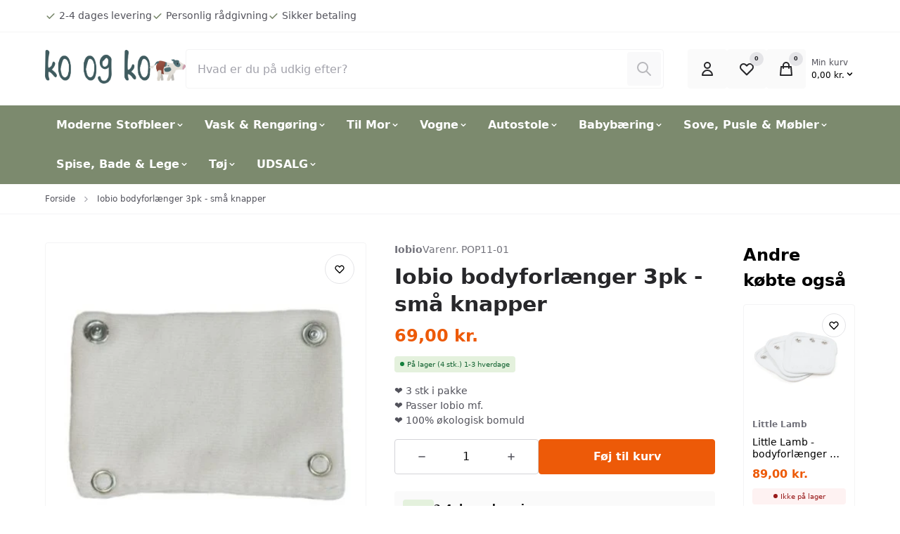

--- FILE ---
content_type: text/html; charset=UTF-8
request_url: https://www.koogko.dk/iobio-body-forlaenger-3pk-smaa-knapper
body_size: 37332
content:

	
<!doctype html>
<html lang="da" class="">
        <head><script>
window.dataLayer = window.dataLayer || [];
window.dataLayer.push({
    "enable_consent_mode": true,
    "transport_url": "https://gtm.koogko.dk",
    "platform_ids": {
        "ga4": {
            "measurement_id": "G-C2TDEZDT0C"
        },
        "facebook": {
            "pixel_id": "3631057910545301"
        }
    }
});
</script>

            

<title>
			Iobio bodyforlænger 3pk - små knapper
	</title>

<meta charset="utf-8">

	<meta name="robots" content='index, follow, max-image-preview:large, max-snippet:-1, max-video-preview:-1' />

	<meta name="description" content="En bodyforlænger kan knappes på baby-bodyens trykknapper i skridtet og give den ca. 3 cm i længden. Passer bl.a. til Engel Natur og Popolini ❤">

<meta property="og:locale" content="da-DK" />
<meta property="og:description" content="En bodyforlænger kan knappes på baby-bodyens trykknapper i skridtet og give den ca. 3 cm i længden. Passer bl.a. til Engel Natur og Popolini ❤"/>
<meta property="og:title" content="Iobio bodyforlænger 3pk - små knapper" />
<meta property="og:image" content="https://www.koogko.dk/cache/1/0/9/6/7/8/bodyforlaenger-smaa-knapper-fit-1200x630x100.png"/>
<meta property="og:site_name" content="Koogko" />
<meta property="og:url" content="https://www.koogko.dk/iobio-body-forlaenger-3pk-smaa-knapper" />

<meta name="generator" content="Shoporama">
<meta name="author" content="1260 A/S">
<meta name="theme-version" content="v20240108115927-585">
<meta name="theme-color" content="#fff"/>
<meta name="viewport" content="width=device-width, initial-scale=1">

<meta name="apple-mobile-web-app-capable" content="yes">
<meta name="apple-mobile-web-app-status-bar-style" content="black">

	<link rel="canonical" href="https://www.koogko.dk/iobio-body-forlaenger-3pk-smaa-knapper" />

<link rel="search" type="application/opensearchdescription+xml" href="https://www.koogko.dk/osdd.xml"/>

	<link type="image/png" rel="icon" href="https://www.koogko.dk/public-files/design-uden-navn-1-.png">	
                <link rel="preload" href="https://www.koogko.dk/private_templates/961/1260-shoporama-theme/dist/styles/app.css?v=v20240108115927-585" as="style">
    <link rel="stylesheet" href="https://www.koogko.dk/private_templates/961/1260-shoporama-theme/dist/styles/app.css?v=v20240108115927-585">
    <script>
        const globals = {
            currency : 'DKK',
			clerk_id: '',
        }
    </script>

    <script defer src="https://www.koogko.dk/private_templates/961/1260-shoporama-theme/dist/scripts/app.js?v=v20240108115927-585"></script>

        
    
    
                <style>:root {--swiper-navigation-size: 25px;--primary: #7c8a6e;--swiper-theme-color: #7c8a6e;--action: #ed5a08;--badge-bg-onsale: #ed5a08;--badge-bg-new: #ed5a08;--badge-bg-bundle: #ed5a08;--badge-bg-volumediscount: #ed5a08;}.sitenotice {background-color:  #FCB504;color: #000;}</style>            


  <meta property="og:type" content="product" /><meta property="og:title" content="Iobio bodyforlænger 3pk - små knapper" /><meta property="og:description" content="  Nem og enkel bodyforl&aelig;nger i ren bomuld   Bodyforl&aelig;ngeren passer perfekt til bodyerne fra IoBio, Wheat og muligvis flere.   Knapperne har en diameter p&aring; ca. 9 mm og der er ca. 6,5 cm mellem knapperne.   Bleforl&aelig;ngeren har kun to knapper og ikke som nogle bodyer, der har 3. Dette har dog ikke den store betydning, da den virker efter hensigten alligevel.&nbsp; " /><meta property="og:image" content="https://www.koogko.dk/cache/1/0/9/6/7/8/bodyforlaenger-smaa-knapper-box-279x400x100.jpg" /><meta property="og:image:width" content="279" /><meta property="og:image:height" content="400" /><meta property="product:pretax_price:amount" content="55.2" /><meta property="product:pretax_price:currency" content="DKK" /><meta property="product:price:amount" content="69" /><meta property="product:price:currency" content="DKK" /><meta property="product:shipping_cost:amount" content="45.00" /><meta property="product:shipping_cost:currency" content="DKK" /><script type="application/ld+json">{"@context": "http://schema.org/","@type": "Product","name": "Iobio bodyforlænger 3pk - små knapper","url": "https://www.koogko.dk/iobio-body-forlaenger-3pk-smaa-knapper","image": "https://www.koogko.dk/cache/1/0/9/6/7/8/bodyforlaenger-smaa-knapper-box-279x400x100.jpg","description": "  Nem og enkel bodyforl&aelig;nger i ren bomuld   Bodyforl&aelig;ngeren passer perfekt til bodyerne fra IoBio, Wheat og muligvis flere.   Knapperne har en diameter p&aring; ca. 9 mm og der er ca. 6,5 cm mellem knapperne.   Bleforl&aelig;ngeren har kun to knapper og ikke som nogle bodyer, der har 3. Dette har dog ikke den store betydning, da den virker efter hensigten alligevel.&nbsp; ","sku": "POP11-01","brand": {"@type": "Thing","name": "Iobio"},"offers": {"@type": "Offer","url": "https://www.koogko.dk/iobio-body-forlaenger-3pk-smaa-knapper","priceCurrency": "DKK","price": "69.00","priceValidUntil": "2026-02-21","itemCondition": "http://schema.org/NewCondition","availability": "http://schema.org/InStock"},"review": [{"@type": "Review","reviewRating": {"@type": "Rating","ratingValue": "5","bestRating": "5"},"author": {"@type": "Person","name": "Anonym"},"reviewBody": ""},{"@type": "Review","reviewRating": {"@type": "Rating","ratingValue": "5","bestRating": "5"},"author": {"@type": "Person","name": "Anonym"},"reviewBody": ""},{"@type": "Review","reviewRating": {"@type": "Rating","ratingValue": "5","bestRating": "5"},"author": {"@type": "Person","name": "Anonym"},"reviewBody": "De virker også til Freds World :-)"},{"@type": "Review","reviewRating": {"@type": "Rating","ratingValue": "5","bestRating": "5"},"author": {"@type": "Person","name": "Anonym"},"reviewBody": ""}],"aggregateRating": {"@type": "AggregateRating","ratingValue": "5","bestRating": "5","ratingCount": "4"}}</script>

<script type="application/ld+json">
    {
        "@context": "https://schema.org",
        "@type": "ClothingStore",
        "description": "test",
        "@id": "https://www.koogko.dk",
        "name": "Koogko",
        "sameAs": [
            "https://www.facebook.com/koogko",
            "https://www.instagram.com/koogko/?hl=da",
            "",
            "https://www.youtube.com/channel/UCz0Prdn_Q-9RUbqygO4b2iw"
        ],
        "potentialAction": {
            "@type": "SearchAction",
            "target": "https://www.koogko.dk/search?search={search_term_string}",
            "query-input": "required name=search_term_string"
        },
                    "aggregateRating": {
                "@type": "AggregateRating",
                "bestRating": "5",
                "ratingValue": "5",
                "ratingCount": "623"
            },
                "contactPoint": [
            {
                "@type": "ContactPoint",
                "telephone": "Ikke tilgængelig",
                "email": "kontakt@koogko.dk",
                "contactType": "customer service",
                "areaServed": "DK",
                "hoursAvailable": "Mo,Tu,We,Th,Fr 09:00-17:00"
            }
        ],
        "address": {
            "@type": "PostalAddress",
            "streetAddress": "Kronborgvej 20",
            "addressLocality": "Tilst",
            "postalCode": "8381",
            "addressCountry": "Denmark"
        },
        "url": "https://www.koogko.dk",
        "telephone": "Ikke tilgængelig",
        "paymentAccepted": "Credit Card",
        "currenciesAccepted": "DKK",
        "vatID": "46089464",
        "priceRange": "$"
    }
</script>
            
	

	        <script id="Cookiebot" src="https://consent.cookiebot.com/uc.js" data-cbid="853ad5f5-34c1-4505-9081-e9ed8adc1d7c" type="text/javascript" async></script>

<!-- Google tag (gtag.js) -->
<script async src="https://www.googletagmanager.com/gtag/js?id=AW-925708352"></script>
<script>
  window.dataLayer = window.dataLayer || [];
  function gtag(){dataLayer.push(arguments);}
  gtag('js', new Date());

  gtag('config', 'AW-925708352');
</script>

<meta name="google-site-verification" content="tXZ69HSfz81RjTnSw7nC7OFsWX0ETk9ZTcJDjxhwIPo" />

<script id="mcjs">!function(c,h,i,m,p){m=c.createElement(h),p=c.getElementsByTagName(h)[0],m.async=1,m.src=i,p.parentNode.insertBefore(m,p)}(document,"script","https://chimpstatic.com/mcjs-connected/js/users/211ac27931f5806dae2a778cd/8422ecdf5836a997c802455be.js");</script>

<!-- Start ProfitMetrics - GA4  -->

<script>
  function _pm_executeGtag() {
    const scriptExists = document.querySelector('script[src^="https://www.googletagmanager.com/gtag/js?id="]');

    if (scriptExists) {
      
  window.dataLayer = window.dataLayer || [];
  function gtag(){ dataLayer.push(arguments); }

  gtag('config', 'G-3MD8FHDX1M');
  gtag('config', 'G-49T5X8J276');

    } else {
      const script = document.createElement('script');
      script.async = true;
      script.id = 'profitmetrics-ga4-script-G-3MD8FHDX1M';
      script.src = 'https://www.googletagmanager.com/gtag/js?id=G-3MD8FHDX1M';
      document.head.appendChild(script);

      script.addEventListener('load', function() {
        
  window.dataLayer = window.dataLayer || [];
  function gtag(){ dataLayer.push(arguments); }

  gtag('config', 'G-3MD8FHDX1M');
  gtag('config', 'G-49T5X8J276');

      });
    }
  }


  _pm_executeGtag();
</script>

<!-- End ProfitMetrics - GA4  -->

<!-- Start ProfitMetrics - Conversion Booster for Google Ads  - (v1) -->
<script>
window.dataLayer = window.dataLayer || [];

if (typeof gtag !== 'function') {
    function gtag() { dataLayer.push(arguments); }
}

// Function to process purchase events
function processPurchaseEvent(pmData) {
    var pmOrderId = pmData.ecommerce.transaction_id;
    var pmOrderTotal = Number(pmData.ecommerce.value);
    var pmCurrency = pmData.ecommerce.currency;

    if (pmOrderId && pmOrderTotal && pmCurrency && typeof pmOrderTotal === 'number') {
        pmOrderId = pmOrderId.toString();

        gtag('event', 'pm_grossprofit', {
            send_to: 'AW-925708352/_XY7CMzcjaEZEMDgtLkD',
            value: pmOrderTotal * 0.4,
            currency: pmCurrency,
            transaction_id: pmOrderId
        });

        gtag('event', 'pm_revenue', {
            send_to: 'AW-925708352/sYorCNW5k6EZEMDgtLkD',
            value: pmOrderTotal,
            currency: pmCurrency,
            transaction_id: pmOrderId
        });
    }
}

// Original push function
var originalPush = dataLayer.push;

// Modified push function that avoids recursion
dataLayer.push = function() {
    var args = Array.prototype.slice.call(arguments);
    var result = originalPush.apply(this, args);
    args.forEach(function(item) {
        if (item.event === 'purchase') {
            processPurchaseEvent(item);
        }
    });
    return result;
};

// Check existing dataLayer for purchases
dataLayer.forEach(function(item) {
    if (item.event === 'purchase') {
        processPurchaseEvent(item);
    }
});

</script>
<!-- End ProfitMetrics - Conversion Booster for Google Ads  - (v1) -->


<!-- Start ProfitMetrics - Script-->
<script>
window.profitMetrics = {
pid: '037BEB1C961C592B', // The ProfitMetrics website ID
}
</script>

<script src="https://cdn1.profitmetrics.io/037BEB1C961C592B/bundle.js"
defer></script>
<!-- End ProfitMetrics - Script-->

<!-- Google Tag Manager -->
			<script data-cookieconsent="ignore">!function(){"use strict";function e(e){return function(e){for(var t=0,r=document.cookie.split(";");t<r.length;t++){var n=r[t].split("=");if(n[0].trim()===e)return n[1]}}(e)}function t(e){return localStorage.getItem(e)}function r(e){return window[e]}function n(e,t){var r=document.querySelector(e);return t?null==r?void 0:r.getAttribute(t):null==r?void 0:r.textContent}!function(o,i,a,c,u,l,s,v,d,f,g){var E,I,m,T;try{I=d&&(m=navigator.userAgent,(T=new RegExp("Version/([0-9._]+)(.*Mobile)?.*Safari.*").exec(m))&&parseFloat(T[1])>=16.4)?function(o,i,a){void 0===i&&(i="");var c={cookie:e,localStorage:t,jsVariable:r,cssSelector:n},u=Array.isArray(i)?i:[i];if(o&&c[o])for(var l=c[o],s=0,v=u;s<v.length;s++){var d=v[s],f=a?l(d,a):l(d);if(f)return f}else console.warn("invalid uid source",o)}(d,"cFPID",""):void 0}catch(e){console.error(e)}var _=o;_[c]=_[c]||[],_[c].push({"gtm.start":(new Date).getTime(),event:"gtm.js"});var p=i.getElementsByTagName(a)[0],A=I?"&bi="+encodeURIComponent(I):"",N=i.createElement(a),D=I?"kp"+v:v,R=!I&&s?s:"https://load.gtm.koogko.dk";N.async=!0,N.src=R+"/"+D+".js?id=GTM-WCC7NFH"+A,null===(E=p.parentNode)||void 0===E||E.insertBefore(N,p)}(window,document,"script","dataLayer",0,0,"https://load.gtm.koogko.dk","mfuxunby","cookie")}();</script>
			<!-- End Google Tag Manager -->

</head>
        <body>
            
            
                            <a href="#main" class="a11y-skip-to-main">
    Spring til hovedindhold (tryk på Enter)</a>

  

<header id="nav" class="header">
    
    <div class="preheader">
        <div class="container">
            
            <div class="preheader__inner">
                                <ul class="preheader__list preheader__list--usp preheader__list--show-mobile">
                                        <li class="preheader__item">
                                                <a href="https://www.koogko.dk/fragt-og-levering" class="preheader__item-link">
                                                            <svg xmlns="http://www.w3.org/2000/svg"
    width="16"
    height="16"
    viewBox="0 0 16 16"
    class="svg preheader__item-svg"
    aria-hidden="true"
    focusable="false"
    role="img"
    preserveAspectRatio="xMidYMid meet"
>
        <use xlink:href="https://www.koogko.dk/private_templates/961/1260-shoporama-theme/dist/svg/default.svg?v=v20240108115927-585#check" />
</svg>


                                <span class="preheader__text">2-4 dages levering</span>
                                                            </a>
                                                </li>
                                                            <li class="preheader__item">
                                                <a href="https://www.koogko.dk/om-ko-og-ko" class="preheader__item-link">
                                                            <svg xmlns="http://www.w3.org/2000/svg"
    width="16"
    height="16"
    viewBox="0 0 16 16"
    class="svg preheader__item-svg"
    aria-hidden="true"
    focusable="false"
    role="img"
    preserveAspectRatio="xMidYMid meet"
>
        <use xlink:href="https://www.koogko.dk/private_templates/961/1260-shoporama-theme/dist/svg/default.svg?v=v20240108115927-585#check" />
</svg>


                                <span class="preheader__text">Personlig rådgivning</span>
                                                            </a>
                                                </li>
                                                            <li class="preheader__item">
                                                <a href="https://www.koogko.dk/betingelser" class="preheader__item-link">
                                                            <svg xmlns="http://www.w3.org/2000/svg"
    width="16"
    height="16"
    viewBox="0 0 16 16"
    class="svg preheader__item-svg"
    aria-hidden="true"
    focusable="false"
    role="img"
    preserveAspectRatio="xMidYMid meet"
>
        <use xlink:href="https://www.koogko.dk/private_templates/961/1260-shoporama-theme/dist/svg/default.svg?v=v20240108115927-585#check" />
</svg>


                                <span class="preheader__text">Sikker betaling</span>
                                                            </a>
                                                </li>
                                    </ul>
                                            </div> 
        </div>
    </div>
    
    <div class="brandbar">
        <div class="container">
            <div class="brandbar__inner">

                
                <a class="brandbar__logo" href="https://www.koogko.dk" title="Ko og Ko\'s logo">
                    
                    
                    <img width="125" height="56" intrinsicsize="31x14" loading="eager" fetchpriority="high" src="https://www.koogko.dk/public-files/koogko-logotype-ko.png" alt="Ko og Ko\'s logo" />
                                </a>
            <div class="brandbar__search">
                
                
                <form action="/search" x-data="search" x-init="query = ''" @keydown.up.prevent="handleKeydown('up')" @keydown.down.prevent="handleKeydown('down')"  @keyup.window.escape="open=false;" class="c-search" x-trap.inert.noscroll="open" autocorrect="off" autocomplete="off" autocapitalize="off" spellcheck="false">

	<div class="backdrop backdrop--"
     x-show="open"
     @click="open=false;"
     x-transition:enter="backdrop-transition-enter"
     x-transition:enter-start="backdrop-transition-enter-start"
     x-transition:enter-end="backdrop-transition-enter-end"
     x-transition:leave="backdrop-transition-leave"
     x-transition:leave-start="backdrop-transition-leave-start"
     x-transition:leave-end="backdrop-transition-leave-end"
     x-cloak>
</div>
	
	<div class="input-group">
		<input type="search" name="search" x-model="query" value="" placeholder="Hvad er du på udkig efter?" class="input input--search" @click="handleClick" required @input.debounce.150ms="submit; open=true;">
		<button type="submit" class="c-search__btn" :disabled="!query" :class="{'c-search__btn--active': query, 'c-search__btn--disabled': !query}">
			<span class="sr-only">Søg</span>
			<svg xmlns="http://www.w3.org/2000/svg"
    width="16"
    height="16"
    viewBox="0 0 16 16"
    class="svg c-search__btn-svg"
    aria-hidden="true"
    focusable="false"
    role="img"
    preserveAspectRatio="xMidYMid meet"
>
        <use xlink:href="https://www.koogko.dk/private_templates/961/1260-shoporama-theme/dist/svg/default.svg?v=v20240108115927-585#search" />
</svg>


		</button>
	</div>
	
		
	
		<div class="search-dropdown" x-show="open" x-transition.opacity.duration.300ms x-cloak>
						<template x-if="items">
				<ul class="search-dropdown__results">
					<template x-for="(item, index) in items">
						<li class="search-dropdown__result">
							<template x-if="item.type == 'category'">

								<div class="search-dropdown__result-item search-dropdown__result-item--category">

									<figure class="search-dropdown__result-media">
										<template x-if="item.thumbnail">
											
             
            
    
    

    
    

    
    

    
    

                    
            
            
    <picture class="picture picture--contain picture--padding-none picture--1by1 " style="background-color: #fff">
            
                <img :src="item.thumbnail"
                    width="300"
                    height="300"
                    decoding="async"
                    intrinsicsize="300x300"
                    loading="lazy"
                    :alt="item.thumbnail"
                    :title="item.thumbnail"
                    fetchpriority="auto"
                    />
        </picture>

										</template>
									</figure>

									<h3 class="search-dropdown__result-title">
										<a class="search-dropdown__result-link" :href="item.url">
											<p x-text="item.name"></p>
											<p class="search-dropdown__result-type">
												<span x-text="item.product_cnt"></span>
												produkter											</p>
										</a>
									</h3>
								</div>
							</template>
							<template x-if="item.type == 'product'">
								 

<div class="product-card-list product-card-list--search-dropdown">
    <div class="product-card-list__content">
        <div class="product-card-list__media">
            
             
            
    
    

    
    

    
    

    
    

                    
            
            
    <picture class="picture picture--contain picture--padding-none picture--1by1 product-card-list__picture" style="background-color: #fff">
            
                <img :src="item.thumbnail"
                    width="50"
                    height="50"
                    decoding="async"
                    intrinsicsize="50x50"
                    loading="lazy"
                    :alt="item.thumbnail"
                    :title="item.thumbnail"
                    fetchpriority="auto"
                    />
        </picture>

        </div>
        <div class="product-card-list__details">
            <h3 class="product-card-list__title">
               <a class="product-card-list__link" :href="item.url" x-text="item.name"></a>
            </h3>
        </div>
    </div>
    <div class="product-card-list__action">
        

        
    <div class="price product-card-list__price"
        :class="[item.sale_price ? 'price--onsale' : '']"
    >   
        <template x-if="item.sale_price">
            <div>
                <ins class="price__actual">
                    <span x-text="priceFormat(item.sale_price, 'DKK', 'da-DK')"></span>
                </ins>
                                    <del class="price__previous">
                        <template x-if="item.normal_price">
                            <span x-text="priceFormat(item.normal_price, 'DKK', 'da-DK')"></span>
                        </template>
                        <template x-if="!item.normal_price">
                            <span x-text="priceFormat(item.price, 'DKK', 'da-DK')"></span>
                        </template>
                    </del>
                            </div>
        </template>
        <template x-if="!item.sale_price">
            <div class="price__actual">
                <span x-text="priceFormat(item.price, 'DKK', 'da-DK')"></span>
            </div>
        </template>

    </div>

        
                    <div class="stock-status product-card-list__stock-status" :class="{'stock-status--instock' : item.stock > 0, 'stock-status--outofstock' : item.stock <= 0 && item.allow_negative_stock == 0, 'stock-status--backorder' : item.stock <= 0 && item.allow_negative_stock == 1}">
            <span class="stock-status__indicator"></span>

            <template x-if="item.stock > 0">
                <p class="stock-status__text">
                    På lager                </p>
            </template>

            <template x-if="item.stock <= 0 && item.allow_negative_stock < 0">
                <p class="stock-status__text">
                    Udsolgt                </p>
            </template>

            <template x-if="item.stock <= 0 && item.allow_negative_stock > 0">
                <p class="stock-status__text">
                    Restordre                </p>
            </template>

        </div>
        </div>
</div>							</template>
						</li>
					</template>
				</ul>
			</template>

			<template x-if="items">
				<button type="submit" class="search-dropdown__action" href="">Se alle varer</button>
			</template>

						
			<div class="search-dropdown__loading" x-show="loading" x-cloak x-transition.opacity>
				</p>Indlæser...</p>
			</div>
			

						<template x-if="!loading && !items">
				<div class="search-dropdown__no-results">
					<p>Ingen resultater ...</p>
				</div>
			</template>
		</div>
</form>
                
                
                
            </div>
            <div class="brandbar__actions">
                                <div></div>
                                
                <ul class="brandbar__actions-list">
                                        <li class="brandbar__actions-item brandbar__actions-item--login">
                        <a class="brandbar__actions-btn" href="user-sign-in" title="Log ind">
                            <svg xmlns="http://www.w3.org/2000/svg"
    width="16"
    height="16"
    viewBox="0 0 16 16"
    class="svg brandbar__actions-svg"
    aria-hidden="true"
    focusable="false"
    role="img"
    preserveAspectRatio="xMidYMid meet"
>
        <use xlink:href="https://www.koogko.dk/private_templates/961/1260-shoporama-theme/dist/svg/default.svg?v=v20240108115927-585#user" />
</svg>


                                                        <span class="brandbar__actions-btn-text">Log ind</span>
                                                        
                        </a>
                    </li>
                                                            <li class="brandbar__actions-item brandbar__actions-item--wishlist">
                        <button type="button" class="brandbar__actions-btn" :class="{'brandbar__actions-btn--is-active': productCount > 0}" x-data="favouriteSummaryButton" @favourite-updated.window="handleUpdate" @click="openModal" aria-label="Open Favourite Modal">
                            <svg xmlns="http://www.w3.org/2000/svg"
    width="16"
    height="16"
    viewBox="0 0 16 16"
    class="svg brandbar__actions-svg"
    aria-hidden="true"
    focusable="false"
    role="img"
    preserveAspectRatio="xMidYMid meet"
>
        <use xlink:href="https://www.koogko.dk/private_templates/961/1260-shoporama-theme/dist/svg/default.svg?v=v20240108115927-585#heart" />
</svg>


                            <span class="brandbar__actions-btn-text">Ønskeliste</span>
                            <span class="brandbar__actions-amount" x-text="productCount">0</span>
                        </button>
                    </li>
                                        <li class="brandbar__actions-item brandbar__actions-item--cart" x-fragment="cartButton">
                            <button type="button" x-data="{open:false}" @click="$dispatch('aside-cart', {open: true})" class="brandbar__actions-btn " aria-label="Open Cart Modal">
                                <svg xmlns="http://www.w3.org/2000/svg"
    width="16"
    height="16"
    viewBox="0 0 16 16"
    class="svg brandbar__actions-svg"
    aria-hidden="true"
    focusable="false"
    role="img"
    preserveAspectRatio="xMidYMid meet"
>
        <use xlink:href="https://www.koogko.dk/private_templates/961/1260-shoporama-theme/dist/svg/default.svg?v=v20240108115927-585#shopping-bag" />
</svg>


                                <span class="brandbar__actions-btn-text">Indkøbskurv</span>
                                <span class="brandbar__actions-amount">0</span>
                            </button>
                        <div class="brandbar__actions-item--cart__total-in-cart">
                            <button class="brandbar__actions-item--cart__cart-button" x-data="{open:false}" @click="$dispatch('aside-cart', {open: true})" class="" aria-label="Open Cart Modal">
                                <span class="brandbar__actions-item--cart__cart-text">Min kurv</span>
                                <span class="brandbar__actions-item--cart__cart-total">0,00
                                    kr.
                                    <svg xmlns="http://www.w3.org/2000/svg"
    width="15"
    height="15"
    viewBox="0 0 15 15"
    class="svg "
    aria-hidden="true"
    focusable="false"
    role="img"
    preserveAspectRatio="xMidYMid meet"
>
        <use xlink:href="https://www.koogko.dk/private_templates/961/1260-shoporama-theme/dist/svg/default.svg?v=v20240108115927-585#chevron-down" />
</svg>


</span>
                            </button>
                        </div>
                    </li>
                    <li class="brandbar__actions-item brandbar__actions-item--menu">
                        <button type="button" class="brandbar__actions-btn" x-data="" @click="$dispatch('aside-menu', {open: true})" aria-label="Open Main Navigation">
                            <svg xmlns="http://www.w3.org/2000/svg"
    width="16"
    height="16"
    viewBox="0 0 16 16"
    class="svg brandbar__actions-svg"
    aria-hidden="true"
    focusable="false"
    role="img"
    preserveAspectRatio="xMidYMid meet"
>
        <use xlink:href="https://www.koogko.dk/private_templates/961/1260-shoporama-theme/dist/svg/default.svg?v=v20240108115927-585#menu" />
</svg>


                            <span class="brandbar__actions-btn-text">Menu</span>
                        </button>
                    </li>
                </ul>
            </div>
        </div>
    </div>
</div>



<div x-data="{ open: false }" @aside-menu.window="open = $event.detail;" @keydown.window.escape="open = false;" x-show="open" x-cloak class="slideover slideover--menu" aria-labelledby="slideover-title--menu" x-ref="dialog">
    <div class="slideover__container">
        
        <div class="backdrop backdrop--modal"
     x-show="open"
     @click="open=false;"
     x-transition:enter="backdrop-transition-enter"
     x-transition:enter-start="backdrop-transition-enter-start"
     x-transition:enter-end="backdrop-transition-enter-end"
     x-transition:leave="backdrop-transition-leave"
     x-transition:leave-start="backdrop-transition-leave-start"
     x-transition:leave-end="backdrop-transition-leave-end"
     x-cloak>
</div>
        
        <div class="slideover__inner">
            <div x-show="open"
            x-trap.noscroll="open"
            x-cloak
            x-transition:enter="slideover-transition-enter"
            x-transition:enter-start="slideover-transition-enter-start"
            x-transition:enter-end="slideover-transition-enter-end"
            x-transition:leave="slideover-transition-leave"
            x-transition:leave-start="slideover-transition-leave-start"
            x-transition:leave-end="slideover-transition-leave-end"
            class="slideover__panel-container"
            >
            
            <div class="slideover__panel">
                <div class="slideover__panel-header">
                    <p class="slideover__panel-title" id="slideover-title--menu">
                        Menu                    </p>
                    <button type="button" class="slideover__panel-close" @click="open = false;" >
                        <svg xmlns="http://www.w3.org/2000/svg"
    width="16"
    height="16"
    viewBox="0 0 16 16"
    class="svg "
    aria-hidden="true"
    focusable="false"
    role="img"
    preserveAspectRatio="xMidYMid meet"
>
        <use xlink:href="https://www.koogko.dk/private_templates/961/1260-shoporama-theme/dist/svg/default.svg?v=v20240108115927-585#x" />
</svg>


                    </button>
                </div>
                <div class="slideover__panel-body">
                    
                                        
                                        
                    <nav class="main-nav">
                        <ul class="main-nav__list">
                                                        
                            
                            
                                                        <li class="main-nav__list-item" x-data="{open:false}" @keydown.escape="open=false;" @click.away="if(window.innerWidth > 600) {open=false}" @mouseleave="if(window.innerWidth > 1024) {open = false}" :class="open ? 'main-nav__list-item--left-border' :''">
                                <button class="main-nav__button" type="button" @click="open=!open" @mouseenter="if(window.innerWidth > 1024) {open = true}" :class="open && 'main-nav__button--active'">
                                    Moderne Stofbleer
                                    <span  :class="open ? '' : 'main-nav__button-svg--rotate-up'"><svg xmlns="http://www.w3.org/2000/svg"
    width="14"
    height="14"
    viewBox="0 0 14 14"
    class="svg "
    aria-hidden="true"
    focusable="false"
    role="img"
    preserveAspectRatio="xMidYMid meet"
>
        <use xlink:href="https://www.koogko.dk/private_templates/961/1260-shoporama-theme/dist/svg/default.svg?v=v20240108115927-585#chevron-down" />
</svg>


</span>
                                </button>
                                <div class="main-nav__submenu-mega" x-show="open" x-cloak>
                                    <div class="main-nav__submenu-list-mega">
                                                                                                                                                                                                                    <div class="main-nav__submenu-list-mega__items">
                                                <ul class="main-nav__submenu-list-mega__ul">
                                                                                                                                                                                                                                                                                                                                                                                                                <li class="main-nav__submenu-list-mega__item-title"><a class="main-nav__submenu-list-mega__item-title-link" href="https://www.koogko.dk/moderne-stofbleer">Stofbleguide</a></li>
                                                                                                                                                                                                                                                                                                                                                                                                                                                                                                                                                                                                                                    
                                                                                                                                                                      
                                                            <li class="main-nav__submenu-list-mega__item-link"><a class="main-nav__submenu-list-mega__item-link-link" href="https://www.koogko.dk/blog/de-forskellige-typer-af-moderne-stofbleer">De forskellige typer af moderne stofbleer</a></li>
                                                                                                                                                                      
                                                            <li class="main-nav__submenu-list-mega__item-link"><a class="main-nav__submenu-list-mega__item-link-link" href="https://www.koogko.dk/blog/hvordan-vasker-jeg-moderen-stofbleer">Hvordan vasker jeg moderne stofbleer?</a></li>
                                                                                                                                                                      
                                                            <li class="main-nav__submenu-list-mega__item-link"><a class="main-nav__submenu-list-mega__item-link-link" href="https://www.koogko.dk/blog/hvordan-stripper-jeg-mine-stofbleer">Hvordan stripper jeg mine stofbleer?</a></li>
                                                                                                                                                            </ul>
                                            </div>
                                                                                                                                                                                                                        <div class="main-nav__submenu-list-mega__items">
                                                <ul class="main-nav__submenu-list-mega__ul">
                                                                                                                                                                                                                                                                                                                                                                                                                <li class="main-nav__submenu-list-mega__item-title"><a class="main-nav__submenu-list-mega__item-title-link" href="https://www.koogko.dk/nyfoedt">Nyfødt</a></li>
                                                                                                                                                                                                                                                                                                                                                                                                                                                                                                                                                                                                                                                                                                                                                                                                                                                                    
                                                                                                                                                                      
                                                            <li class="main-nav__submenu-list-mega__item-link"><a class="main-nav__submenu-list-mega__item-link-link" href="https://www.koogko.dk/all-in-one-aio-x-x">All-In-One (AIO)</a></li>
                                                                                                                                                                      
                                                            <li class="main-nav__submenu-list-mega__item-link"><a class="main-nav__submenu-list-mega__item-link-link" href="https://www.koogko.dk/all-in-two-ai2">All-In-Two (AI2)</a></li>
                                                                                                                                                                      
                                                            <li class="main-nav__submenu-list-mega__item-link"><a class="main-nav__submenu-list-mega__item-link-link" href="https://www.koogko.dk/formsyede">Formsyede</a></li>
                                                                                                                                                                      
                                                            <li class="main-nav__submenu-list-mega__item-link"><a class="main-nav__submenu-list-mega__item-link-link" href="https://www.koogko.dk/covers-i-pul/tpu-x">Covers i PUL/TPU</a></li>
                                                                                                                                                                      
                                                            <li class="main-nav__submenu-list-mega__item-link"><a class="main-nav__submenu-list-mega__item-link-link" href="https://www.koogko.dk/covers-i-uld-x">Covers i uld</a></li>
                                                                                                                                                            </ul>
                                            </div>
                                                                                                                                                                                                                        <div class="main-nav__submenu-list-mega__items">
                                                <ul class="main-nav__submenu-list-mega__ul">
                                                                                                                                                                                                                                                                                                                                                                                                                <li class="main-nav__submenu-list-mega__item-title"><a class="main-nav__submenu-list-mega__item-title-link" href="https://www.koogko.dk/onesize">Onesize</a></li>
                                                                                                                                                                                                                                                                                                                                                                                                                                                                                                                                                                                                                                                                                                                                                                                                                                                                                                                                                                                                                                                                                                                                                                                                                                                                                                                                    
                                                                                                                                                                      
                                                            <li class="main-nav__submenu-list-mega__item-link"><a class="main-nav__submenu-list-mega__item-link-link" href="https://www.koogko.dk/all-in-one-aio-x">All-In-One (AIO)</a></li>
                                                                                                                                                                      
                                                            <li class="main-nav__submenu-list-mega__item-link"><a class="main-nav__submenu-list-mega__item-link-link" href="https://www.koogko.dk/all-in-two-ai2">All-In-Two (AI2)</a></li>
                                                                                                                                                                      
                                                            <li class="main-nav__submenu-list-mega__item-link"><a class="main-nav__submenu-list-mega__item-link-link" href="https://www.koogko.dk/all-in-three-ai3">All-In-Three (AI3)</a></li>
                                                                                                                                                                      
                                                            <li class="main-nav__submenu-list-mega__item-link"><a class="main-nav__submenu-list-mega__item-link-link" href="https://www.koogko.dk/lommebleer">Lommebleer</a></li>
                                                                                                                                                                      
                                                            <li class="main-nav__submenu-list-mega__item-link"><a class="main-nav__submenu-list-mega__item-link-link" href="https://www.koogko.dk/formsyede-stofbleer">Formsyede til dag</a></li>
                                                                                                                                                                      
                                                            <li class="main-nav__submenu-list-mega__item-link"><a class="main-nav__submenu-list-mega__item-link-link" href="https://www.koogko.dk/covers-i-pul/tpu">Covers i PUL/TPU</a></li>
                                                                                                                                                                      
                                                            <li class="main-nav__submenu-list-mega__item-link"><a class="main-nav__submenu-list-mega__item-link-link" href="https://www.koogko.dk/covers-i-uld">Covers i uld</a></li>
                                                                                                                                                                      
                                                            <li class="main-nav__submenu-list-mega__item-link"><a class="main-nav__submenu-list-mega__item-link-link" href="https://www.koogko.dk/slanke-boern">Til slanke børn</a></li>
                                                                                                                                                                      
                                                            <li class="main-nav__submenu-list-mega__item-link"><a class="main-nav__submenu-list-mega__item-link-link" href="https://www.koogko.dk/buttede-boern">Til buttede børn</a></li>
                                                                                                                                                            </ul>
                                            </div>
                                                                                                                                                                                                                        <div class="main-nav__submenu-list-mega__items">
                                                <ul class="main-nav__submenu-list-mega__ul">
                                                                                                                                                                                                                                                                                                                                                                                                                <li class="main-nav__submenu-list-mega__item-title"><a class="main-nav__submenu-list-mega__item-title-link" href="https://www.koogko.dk/aeldre-boern/store-boern">Ældre/større børn</a></li>
                                                                                                                                                                                                                                                                                                                                                                                                                                                                                                                                                                                                                                    
                                                                                                                                                                      
                                                            <li class="main-nav__submenu-list-mega__item-link"><a class="main-nav__submenu-list-mega__item-link-link" href="https://www.koogko.dk/xl-all-in-one-aio">All-In-One (AIO)</a></li>
                                                                                                                                                                      
                                                            <li class="main-nav__submenu-list-mega__item-link"><a class="main-nav__submenu-list-mega__item-link-link" href="https://www.koogko.dk/xl-all-in-two-ai2">All-In-Two (AI2)</a></li>
                                                                                                                                                                      
                                                            <li class="main-nav__submenu-list-mega__item-link"><a class="main-nav__submenu-list-mega__item-link-link" href="https://www.koogko.dk/xl-covers">XL covers</a></li>
                                                                                                                                                            </ul>
                                            </div>
                                                                                                                                                                                                                        <div class="main-nav__submenu-list-mega__items">
                                                <ul class="main-nav__submenu-list-mega__ul">
                                                                                                                                                                                                                                                                                                                                                                                                                <li class="main-nav__submenu-list-mega__item-title"><a class="main-nav__submenu-list-mega__item-title-link" href="https://www.koogko.dk/natbleer">Natbleer</a></li>
                                                                                                                                                                                                                                                                                                                                                                                                                                                                                                                                                                                                                                    
                                                                                                                                                                      
                                                            <li class="main-nav__submenu-list-mega__item-link"><a class="main-nav__submenu-list-mega__item-link-link" href="https://www.koogko.dk/formsyede-til-nat">Formsyede til nat</a></li>
                                                                                                                                                                      
                                                            <li class="main-nav__submenu-list-mega__item-link"><a class="main-nav__submenu-list-mega__item-link-link" href="https://www.koogko.dk/covers-til-formsyede">Covers til formsyede</a></li>
                                                                                                                                                                      
                                                            <li class="main-nav__submenu-list-mega__item-link"><a class="main-nav__submenu-list-mega__item-link-link" href="https://www.koogko.dk/all-in-one-aio-til-nat">All-In-One (AIO) til nat</a></li>
                                                                                                                                                            </ul>
                                            </div>
                                                                                                                                                                                                                        <div class="main-nav__submenu-list-mega__items">
                                                <ul class="main-nav__submenu-list-mega__ul">
                                                                                                                                                                                                                                                                                                                                                                                                                <li class="main-nav__submenu-list-mega__item-title"><a class="main-nav__submenu-list-mega__item-title-link" href="https://www.koogko.dk/tilbehoer-til-moderne-stofbleer">Tilbehør til moderne stofbleer</a></li>
                                                                                                                                                                                                                                                                                                                                                                                                                                                                                                                                                                                                                                                                                                                                                                                                                                                                                                                                                                                    
                                                                                                                                                                      
                                                            <li class="main-nav__submenu-list-mega__item-link"><a class="main-nav__submenu-list-mega__item-link-link" href="https://www.koogko.dk/blepapir">Blepapir</a></li>
                                                                                                                                                                      
                                                            <li class="main-nav__submenu-list-mega__item-link"><a class="main-nav__submenu-list-mega__item-link-link" href="https://www.koogko.dk/vaskeklude-til-stofbleer">Vaskeklude</a></li>
                                                                                                                                                                      
                                                            <li class="main-nav__submenu-list-mega__item-link"><a class="main-nav__submenu-list-mega__item-link-link" href="https://www.koogko.dk/nappi-nippa-bodyforlaengere-vingeforlaengere-og-lanolin">Nappi nippa, bodyforlængere og lanolin</a></li>
                                                                                                                                                                      
                                                            <li class="main-nav__submenu-list-mega__item-link"><a class="main-nav__submenu-list-mega__item-link-link" href="https://www.koogko.dk/trainingpants-vandaette-underbukser-til-pottetraening">Underbukser til pottetræning (trainingpants)</a></li>
                                                                                                                                                                      
                                                            <li class="main-nav__submenu-list-mega__item-link"><a class="main-nav__submenu-list-mega__item-link-link" href="https://www.koogko.dk/vandtaette-skifteunderlag">Vandtætte pusleunderlag</a></li>
                                                                                                                                                                      
                                                            <li class="main-nav__submenu-list-mega__item-link"><a class="main-nav__submenu-list-mega__item-link-link" href="https://www.koogko.dk/loebetidsbukser-til-hunde">Løbstidsbukser til hunde</a></li>
                                                                                                                                                            </ul>
                                            </div>
                                                                                                                                                                                                                        <div class="main-nav__submenu-list-mega__items">
                                                <ul class="main-nav__submenu-list-mega__ul">
                                                                                                                                                                                                                                                                                                                                                                                                                <li class="main-nav__submenu-list-mega__item-title"><a class="main-nav__submenu-list-mega__item-title-link" href="https://www.koogko.dk/bindebleer-indlaeg-boosters">Bindebleer, indlæg &amp; boosters</a></li>
                                                                                                                                                                                                                                                                                                                                                                                                                                                                                                                                                                                                                                                                                                                                                                                                                                                                                                                                                                                                                                                                                                                                                                                                                                                                                                                                                                                                                                                    
                                                                                                                                                                      
                                                            <li class="main-nav__submenu-list-mega__item-link"><a class="main-nav__submenu-list-mega__item-link-link" href="https://www.koogko.dk/bindebleer-gylpeklude">Bindebleer og gylpeklude</a></li>
                                                                                                                                                                      
                                                            <li class="main-nav__submenu-list-mega__item-link"><a class="main-nav__submenu-list-mega__item-link-link" href="https://www.koogko.dk/prefolds">Prefolds</a></li>
                                                                                                                                                                      
                                                            <li class="main-nav__submenu-list-mega__item-link"><a class="main-nav__submenu-list-mega__item-link-link" href="https://www.koogko.dk/saerligt-velegnede-til-lommebleer">Velegnede til lommebleer</a></li>
                                                                                                                                                                      
                                                            <li class="main-nav__submenu-list-mega__item-link"><a class="main-nav__submenu-list-mega__item-link-link" href="https://www.koogko.dk/bomuldsindlaeg">Bomuld</a></li>
                                                                                                                                                                      
                                                            <li class="main-nav__submenu-list-mega__item-link"><a class="main-nav__submenu-list-mega__item-link-link" href="https://www.koogko.dk/bambusindlaeg">Bambus</a></li>
                                                                                                                                                                      
                                                            <li class="main-nav__submenu-list-mega__item-link"><a class="main-nav__submenu-list-mega__item-link-link" href="https://www.koogko.dk/hampindlaeg">Hamp</a></li>
                                                                                                                                                                      
                                                            <li class="main-nav__submenu-list-mega__item-link"><a class="main-nav__submenu-list-mega__item-link-link" href="https://www.koogko.dk/microfiberindlaeg">Mikrofiber</a></li>
                                                                                                                                                                      
                                                            <li class="main-nav__submenu-list-mega__item-link"><a class="main-nav__submenu-list-mega__item-link-link" href="https://www.koogko.dk/med-trykknapper-4646">Med knap</a></li>
                                                                                                                                                                      
                                                            <li class="main-nav__submenu-list-mega__item-link"><a class="main-nav__submenu-list-mega__item-link-link" href="https://www.koogko.dk/staydry-/-fleeceindlaeg">Staydry/fleeceindlæg</a></li>
                                                                                                                                                                      
                                                            <li class="main-nav__submenu-list-mega__item-link"><a class="main-nav__submenu-list-mega__item-link-link" href="https://www.koogko.dk/engangsindlaeg">Engangsindlæg</a></li>
                                                                                                                                                            </ul>
                                            </div>
                                                                                                                                                                                                                        <div class="main-nav__submenu-list-mega__items">
                                                <ul class="main-nav__submenu-list-mega__ul">
                                                                                                                                                                                                                                                                                                                                                                                                                <li class="main-nav__submenu-list-mega__item-title"><a class="main-nav__submenu-list-mega__item-title-link" href="https://www.koogko.dk/wetbags-til-moderne-stofbleer">Wetbags</a></li>
                                                                                                                                                                                                                                                                                                                                                                                                                                                                                                                                                                                                                                                                                                                                                                                                                                                                                                                                                                                                                                                                                                    
                                                                                                                                                                      
                                                            <li class="main-nav__submenu-list-mega__item-link"><a class="main-nav__submenu-list-mega__item-link-link" href="https://www.koogko.dk/smaa-wetbags">Små wetbags</a></li>
                                                                                                                                                                      
                                                            <li class="main-nav__submenu-list-mega__item-link"><a class="main-nav__submenu-list-mega__item-link-link" href="https://www.koogko.dk/mellem-wetbags">Mellem wetbags</a></li>
                                                                                                                                                                      
                                                            <li class="main-nav__submenu-list-mega__item-link"><a class="main-nav__submenu-list-mega__item-link-link" href="https://www.koogko.dk/store-wetbags">Store wetbags</a></li>
                                                                                                                                                                      
                                                            <li class="main-nav__submenu-list-mega__item-link"><a class="main-nav__submenu-list-mega__item-link-link" href="https://www.koogko.dk/pail-liners">Pail liners</a></li>
                                                                                                                                                                      
                                                            <li class="main-nav__submenu-list-mega__item-link"><a class="main-nav__submenu-list-mega__item-link-link" href="https://www.koogko.dk/pods">Pods</a></li>
                                                                                                                                                                      
                                                            <li class="main-nav__submenu-list-mega__item-link"><a class="main-nav__submenu-list-mega__item-link-link" href="https://www.koogko.dk/wetbags-med-t-rum">Wetbags med ét rum</a></li>
                                                                                                                                                                      
                                                            <li class="main-nav__submenu-list-mega__item-link"><a class="main-nav__submenu-list-mega__item-link-link" href="https://www.koogko.dk/wetbags-med-to-rum">Wetbags med to rum</a></li>
                                                                                                                                                            </ul>
                                            </div>
                                                                                                                                                                                                                        <div class="main-nav__submenu-list-mega__items">
                                                <ul class="main-nav__submenu-list-mega__ul">
                                                                                                                                                                                                                                                                                                                                                                                                                <li class="main-nav__submenu-list-mega__item-title"><a class="main-nav__submenu-list-mega__item-title-link" href="https://www.koogko.dk/proeve-lejepakker">Prøve- &amp; lejepakker</a></li>
                                                                                                                                                                                                                                                                                                                                                                                                                                                                                                                    
                                                                                                                                                                      
                                                            <li class="main-nav__submenu-list-mega__item-link"><a class="main-nav__submenu-list-mega__item-link-link" href="https://www.koogko.dk/proevepakker">Prøvepakker</a></li>
                                                                                                                                                                      
                                                            <li class="main-nav__submenu-list-mega__item-link"><a class="main-nav__submenu-list-mega__item-link-link" href="https://www.koogko.dk/lejepakker">Lejepakker</a></li>
                                                                                                                                                            </ul>
                                            </div>
                                                                                                                        </div>
                                </div>
                            </li> 
                                                        
                            
                            
                                                        <li class="main-nav__list-item" x-data="{open:false}" @keydown.escape="open=false;" @click.away="if(window.innerWidth > 600) {open=false}" @mouseleave="if(window.innerWidth > 1024) {open = false}" :class="open ? 'main-nav__list-item--left-border' :''">
                                <button class="main-nav__button" type="button" @click="open=!open" @mouseenter="if(window.innerWidth > 1024) {open = true}" :class="open && 'main-nav__button--active'">
                                    Vask &amp; Rengøring
                                    <span  :class="open ? '' : 'main-nav__button-svg--rotate-up'"><svg xmlns="http://www.w3.org/2000/svg"
    width="14"
    height="14"
    viewBox="0 0 14 14"
    class="svg "
    aria-hidden="true"
    focusable="false"
    role="img"
    preserveAspectRatio="xMidYMid meet"
>
        <use xlink:href="https://www.koogko.dk/private_templates/961/1260-shoporama-theme/dist/svg/default.svg?v=v20240108115927-585#chevron-down" />
</svg>


</span>
                                </button>
                                <div class="main-nav__submenu-mega" x-show="open" x-cloak>
                                    <div class="main-nav__submenu-list-mega">
                                                                                                                                                                                                                    <div class="main-nav__submenu-list-mega__items">
                                                <ul class="main-nav__submenu-list-mega__ul">
                                                                                                                                                                                                                                                                                                                                                                                                                <li class="main-nav__submenu-list-mega__item-title"><a class="main-nav__submenu-list-mega__item-title-link" href="https://www.koogko.dk/naturlig-vask">Naturlig vask</a></li>
                                                                                                                                                                                                                                                                                                                                                                                                                                                                                                                                                                                                                                                                                                                                                                                                                                                                                                                                                                                                                                                                                                                                                                                                                                                                                                                                                                                                                                                                                                                                                                                                                                                                                                                                                                                                                                                                                                                                                                                                                                                                                                                                                    
                                                                                                                                                                      
                                                            <li class="main-nav__submenu-list-mega__item-link"><a class="main-nav__submenu-list-mega__item-link-link" href="https://www.koogko.dk/til-moderne-stofbleer">Til moderne stofbleer</a></li>
                                                                                                                                                                      
                                                            <li class="main-nav__submenu-list-mega__item-link"><a class="main-nav__submenu-list-mega__item-link-link" href="https://www.koogko.dk/universalt-vaskemiddel">Universalt vaskemiddel</a></li>
                                                                                                                                                                      
                                                            <li class="main-nav__submenu-list-mega__item-link"><a class="main-nav__submenu-list-mega__item-link-link" href="https://www.koogko.dk/vaskemiddel-med-citrus">Vaskemiddel med citrus</a></li>
                                                                                                                                                                      
                                                            <li class="main-nav__submenu-list-mega__item-link"><a class="main-nav__submenu-list-mega__item-link-link" href="https://www.koogko.dk/vaskemiddel-med-saebeurt">Vaskemiddel med sæbeurt</a></li>
                                                                                                                                                                      
                                                            <li class="main-nav__submenu-list-mega__item-link"><a class="main-nav__submenu-list-mega__item-link-link" href="https://www.koogko.dk/vaskemiddel-til-kuloert">Vaskemiddel til kulørt</a></li>
                                                                                                                                                                      
                                                            <li class="main-nav__submenu-list-mega__item-link"><a class="main-nav__submenu-list-mega__item-link-link" href="https://www.koogko.dk/finvaskemiddel">Finvaskemiddel</a></li>
                                                                                                                                                                      
                                                            <li class="main-nav__submenu-list-mega__item-link"><a class="main-nav__submenu-list-mega__item-link-link" href="https://www.koogko.dk/vaskemiddel-med-lugtabsorber-actifresh">Vaskemiddel til sportstøj med actifresh</a></li>
                                                                                                                                                                      
                                                            <li class="main-nav__submenu-list-mega__item-link"><a class="main-nav__submenu-list-mega__item-link-link" href="https://www.koogko.dk/galdesaebe">Galdesæbe (til tøjvask og pletfjerner)</a></li>
                                                                                                                                                                      
                                                            <li class="main-nav__submenu-list-mega__item-link"><a class="main-nav__submenu-list-mega__item-link-link" href="https://www.koogko.dk/uld-silke-pels-og-dun">Uld, silke, pels & dun</a></li>
                                                                                                                                                                      
                                                            <li class="main-nav__submenu-list-mega__item-link"><a class="main-nav__submenu-list-mega__item-link-link" href="https://www.koogko.dk/naturlig-pletfjerner">Pletfjerner</a></li>
                                                                                                                                                                      
                                                            <li class="main-nav__submenu-list-mega__item-link"><a class="main-nav__submenu-list-mega__item-link-link" href="https://www.koogko.dk/naturlig-skyllemiddel">Skyllemiddel</a></li>
                                                                                                                                                                      
                                                            <li class="main-nav__submenu-list-mega__item-link"><a class="main-nav__submenu-list-mega__item-link-link" href="https://www.koogko.dk/duftolier-til-vask-og-toerring">Duftolier til vask og tørring</a></li>
                                                                                                                                                                      
                                                            <li class="main-nav__submenu-list-mega__item-link"><a class="main-nav__submenu-list-mega__item-link-link" href="https://www.koogko.dk/saebenoedder">Sæbenødder</a></li>
                                                                                                                                                                      
                                                            <li class="main-nav__submenu-list-mega__item-link"><a class="main-nav__submenu-list-mega__item-link-link" href="https://www.koogko.dk/naturlig-afkalker">Afkalker</a></li>
                                                                                                                                                                      
                                                            <li class="main-nav__submenu-list-mega__item-link"><a class="main-nav__submenu-list-mega__item-link-link" href="https://www.koogko.dk/vaskenet-7884">Vaskenet</a></li>
                                                                                                                                                                      
                                                            <li class="main-nav__submenu-list-mega__item-link"><a class="main-nav__submenu-list-mega__item-link-link" href="https://www.koogko.dk/tilbehoer-til-vaskehuset">Tilbehør til vaskehuset</a></li>
                                                                                                                                                            </ul>
                                            </div>
                                                                                                                                                                                                                        <div class="main-nav__submenu-list-mega__items">
                                                <ul class="main-nav__submenu-list-mega__ul">
                                                                                                                                                                                                                                                                                                                                                                                                                <li class="main-nav__submenu-list-mega__item-title"><a class="main-nav__submenu-list-mega__item-title-link" href="https://www.koogko.dk/naturlig-rengoering">Naturlig rengøring</a></li>
                                                                                                                                                                                                                                                                                                                                                                                                                                                                                                                                                                                                                                    
                                                                                                                                                                      
                                                            <li class="main-nav__submenu-list-mega__item-link"><a class="main-nav__submenu-list-mega__item-link-link" href="https://www.koogko.dk/koekken">Køkken</a></li>
                                                                                                                                                                      
                                                            <li class="main-nav__submenu-list-mega__item-link"><a class="main-nav__submenu-list-mega__item-link-link" href="https://www.koogko.dk/bad-toilet-x">Bad & toilet</a></li>
                                                                                                                                                                      
                                                            <li class="main-nav__submenu-list-mega__item-link"><a class="main-nav__submenu-list-mega__item-link-link" href="https://www.koogko.dk/diverse">Diverse</a></li>
                                                                                                                                                            </ul>
                                            </div>
                                                                                                                                                                                                                        <div class="main-nav__submenu-list-mega__items">
                                                <ul class="main-nav__submenu-list-mega__ul">
                                                                                                                                                                                                                                                                                                                                                                                                                <li class="main-nav__submenu-list-mega__item-title"><a class="main-nav__submenu-list-mega__item-title-link" href="https://www.koogko.dk/diy-produkter">DIY produkter</a></li>
                                                                                                                                                                                                                                                                                                                                                                                                    
                                                                                                                                                                      
                                                            <li class="main-nav__submenu-list-mega__item-link"><a class="main-nav__submenu-list-mega__item-link-link" href="https://www.koogko.dk/diy-produkter">DIY produkter</a></li>
                                                                                                                                                            </ul>
                                            </div>
                                                                                                                        </div>
                                </div>
                            </li> 
                                                        
                            
                            
                                                        <li class="main-nav__list-item" x-data="{open:false}" @keydown.escape="open=false;" @click.away="if(window.innerWidth > 600) {open=false}" @mouseleave="if(window.innerWidth > 1024) {open = false}" :class="open ? 'main-nav__list-item--left-border' :''">
                                <button class="main-nav__button" type="button" @click="open=!open" @mouseenter="if(window.innerWidth > 1024) {open = true}" :class="open && 'main-nav__button--active'">
                                    Til Mor
                                    <span  :class="open ? '' : 'main-nav__button-svg--rotate-up'"><svg xmlns="http://www.w3.org/2000/svg"
    width="14"
    height="14"
    viewBox="0 0 14 14"
    class="svg "
    aria-hidden="true"
    focusable="false"
    role="img"
    preserveAspectRatio="xMidYMid meet"
>
        <use xlink:href="https://www.koogko.dk/private_templates/961/1260-shoporama-theme/dist/svg/default.svg?v=v20240108115927-585#chevron-down" />
</svg>


</span>
                                </button>
                                <div class="main-nav__submenu-mega" x-show="open" x-cloak>
                                    <div class="main-nav__submenu-list-mega">
                                                                                                                                                                                                                    <div class="main-nav__submenu-list-mega__items">
                                                <ul class="main-nav__submenu-list-mega__ul">
                                                                                                                                                                                                                                                                                                                                                                                                                <li class="main-nav__submenu-list-mega__item-title"><a class="main-nav__submenu-list-mega__item-title-link" href="https://www.koogko.dk/menstruation">Menstruation</a></li>
                                                                                                                                                                                                                                                                                                                                                                                                                                                                                                                                                                                                                                                                                                                                                                                                                                                                                                                                                                                                                                                                                                                                                                                                                                                                                                                                                                                                                                                    
                                                                                                                                                                      
                                                            <li class="main-nav__submenu-list-mega__item-link"><a class="main-nav__submenu-list-mega__item-link-link" href="https://www.koogko.dk/wetbags-til-stofbind">Wetbags til stofbind</a></li>
                                                                                                                                                                      
                                                            <li class="main-nav__submenu-list-mega__item-link"><a class="main-nav__submenu-list-mega__item-link-link" href="https://www.koogko.dk/stoftamponer-og-labia-pads">Stoftamponer & labia pads</a></li>
                                                                                                                                                                      
                                                            <li class="main-nav__submenu-list-mega__item-link"><a class="main-nav__submenu-list-mega__item-link-link" href="https://www.koogko.dk/trusseindlaeg-x">Trusseindlæg</a></li>
                                                                                                                                                                      
                                                            <li class="main-nav__submenu-list-mega__item-link"><a class="main-nav__submenu-list-mega__item-link-link" href="https://www.koogko.dk/dagsbind">Dagsbind</a></li>
                                                                                                                                                                      
                                                            <li class="main-nav__submenu-list-mega__item-link"><a class="main-nav__submenu-list-mega__item-link-link" href="https://www.koogko.dk/natbind">Natbind</a></li>
                                                                                                                                                                      
                                                            <li class="main-nav__submenu-list-mega__item-link"><a class="main-nav__submenu-list-mega__item-link-link" href="https://www.koogko.dk/efterfoedselsbind">Efterfødselsbind </a></li>
                                                                                                                                                                      
                                                            <li class="main-nav__submenu-list-mega__item-link"><a class="main-nav__submenu-list-mega__item-link-link" href="https://www.koogko.dk/startpakker">Startpakker</a></li>
                                                                                                                                                                      
                                                            <li class="main-nav__submenu-list-mega__item-link"><a class="main-nav__submenu-list-mega__item-link-link" href="https://www.koogko.dk/menstruationsdisk">Menstruationsdisk</a></li>
                                                                                                                                                                      
                                                            <li class="main-nav__submenu-list-mega__item-link"><a class="main-nav__submenu-list-mega__item-link-link" href="https://www.koogko.dk/menstruationskopper">Menstruationskopper</a></li>
                                                                                                                                                                      
                                                            <li class="main-nav__submenu-list-mega__item-link"><a class="main-nav__submenu-list-mega__item-link-link" href="https://www.koogko.dk/menstruationstrusser">Menstruationstrusser</a></li>
                                                                                                                                                            </ul>
                                            </div>
                                                                                                                                                                                                                        <div class="main-nav__submenu-list-mega__items">
                                                <ul class="main-nav__submenu-list-mega__ul">
                                                                                                                                                                                                                                                                                                                                                                                                                <li class="main-nav__submenu-list-mega__item-title"><a class="main-nav__submenu-list-mega__item-title-link" href="https://www.koogko.dk/ammeindlaeg">Ammeindlæg</a></li>
                                                                                                                                                                                                                                                                                                                                                                                                                                                                                                                                                                                                                                                                                                                                                                                                                                                                                                                                                                                                                                                                                                    
                                                                                                                                                                      
                                                            <li class="main-nav__submenu-list-mega__item-link"><a class="main-nav__submenu-list-mega__item-link-link" href="https://www.koogko.dk/wetbags-til-ammeindlaeg">Wetbags til ammeindlæg</a></li>
                                                                                                                                                                      
                                                            <li class="main-nav__submenu-list-mega__item-link"><a class="main-nav__submenu-list-mega__item-link-link" href="https://www.koogko.dk/uld">Uld</a></li>
                                                                                                                                                                      
                                                            <li class="main-nav__submenu-list-mega__item-link"><a class="main-nav__submenu-list-mega__item-link-link" href="https://www.koogko.dk/uld/silke-9599">Uld/silke</a></li>
                                                                                                                                                                      
                                                            <li class="main-nav__submenu-list-mega__item-link"><a class="main-nav__submenu-list-mega__item-link-link" href="https://www.koogko.dk/bomuld">Bomuld</a></li>
                                                                                                                                                                      
                                                            <li class="main-nav__submenu-list-mega__item-link"><a class="main-nav__submenu-list-mega__item-link-link" href="https://www.koogko.dk/bambus">Bambus</a></li>
                                                                                                                                                                      
                                                            <li class="main-nav__submenu-list-mega__item-link"><a class="main-nav__submenu-list-mega__item-link-link" href="https://www.koogko.dk/hamp">Hamp</a></li>
                                                                                                                                                                      
                                                            <li class="main-nav__submenu-list-mega__item-link"><a class="main-nav__submenu-list-mega__item-link-link" href="https://www.koogko.dk/staydry-3682">Staydry</a></li>
                                                                                                                                                            </ul>
                                            </div>
                                                                                                                                                                                                                        <div class="main-nav__submenu-list-mega__items">
                                                <ul class="main-nav__submenu-list-mega__ul">
                                                                                                                                                                                                                                                                                                                                                                                                                <li class="main-nav__submenu-list-mega__item-title"><a class="main-nav__submenu-list-mega__item-title-link" href="https://www.koogko.dk/ammeudstyr">Ammeudstyr</a></li>
                                                                                                                                                                                                                                                                                                                                                                                                                                                                                                                                                                                                                                                                                                                                                                                                                                                                    
                                                                                                                                                                      
                                                            <li class="main-nav__submenu-list-mega__item-link"><a class="main-nav__submenu-list-mega__item-link-link" href="https://www.koogko.dk/haakaa-brystpumper">Brystpumper</a></li>
                                                                                                                                                                      
                                                            <li class="main-nav__submenu-list-mega__item-link"><a class="main-nav__submenu-list-mega__item-link-link" href="https://www.koogko.dk/haakaa-maelkeopsamler">Mælkeopsamler</a></li>
                                                                                                                                                                      
                                                            <li class="main-nav__submenu-list-mega__item-link"><a class="main-nav__submenu-list-mega__item-link-link" href="https://www.koogko.dk/haakaa-tilbehoer">Ammetilbehør</a></li>
                                                                                                                                                                      
                                                            <li class="main-nav__submenu-list-mega__item-link"><a class="main-nav__submenu-list-mega__item-link-link" href="https://www.koogko.dk/ammepuder">Ammepuder</a></li>
                                                                                                                                                                      
                                                            <li class="main-nav__submenu-list-mega__item-link"><a class="main-nav__submenu-list-mega__item-link-link" href="https://www.koogko.dk/alm.-stofbleer/gylpeklude">Stofbleer/gylpeklude</a></li>
                                                                                                                                                            </ul>
                                            </div>
                                                                                                                                                                                                                        <div class="main-nav__submenu-list-mega__items">
                                                <ul class="main-nav__submenu-list-mega__ul">
                                                                                                                                                                                                                                                                                                                                                                                                                <li class="main-nav__submenu-list-mega__item-title"><a class="main-nav__submenu-list-mega__item-title-link" href="https://www.koogko.dk/oekologisk-ammetoej">Økologisk ammetøj</a></li>
                                                                                                                                                                                                                                                                                                                                                                                                                                                                                                                    
                                                                                                                                                                      
                                                            <li class="main-nav__submenu-list-mega__item-link"><a class="main-nav__submenu-list-mega__item-link-link" href="https://www.koogko.dk/oekologiske-amme-bh-er">Økologiske amme-BH'er</a></li>
                                                                                                                                                                      
                                                            <li class="main-nav__submenu-list-mega__item-link"><a class="main-nav__submenu-list-mega__item-link-link" href="https://www.koogko.dk/oekologiske-ammetoppe">Økologiske ammetoppe</a></li>
                                                                                                                                                            </ul>
                                            </div>
                                                                                                                                                                                                                        <div class="main-nav__submenu-list-mega__items">
                                                <ul class="main-nav__submenu-list-mega__ul">
                                                                                                                                                                                                                                                                                                                                                                                                                <li class="main-nav__submenu-list-mega__item-title"><a class="main-nav__submenu-list-mega__item-title-link" href="https://www.koogko.dk/vatrondeller-vatpinde-og-rensepads">Rondeller, vatpinde og rensepads</a></li>
                                                                                                                                                                                                                                                                                                                                                                                                    
                                                                                                                                                                      
                                                            <li class="main-nav__submenu-list-mega__item-link"><a class="main-nav__submenu-list-mega__item-link-link" href="https://www.koogko.dk/vatrondeller-vatpinde-og-rensepads">Rondeller, vatpinde og rensepads</a></li>
                                                                                                                                                            </ul>
                                            </div>
                                                                                                                                                                                                                        <div class="main-nav__submenu-list-mega__items">
                                                <ul class="main-nav__submenu-list-mega__ul">
                                                                                                                                                                                                                                                                                                                                                                                                                <li class="main-nav__submenu-list-mega__item-title"><a class="main-nav__submenu-list-mega__item-title-link" href="https://www.koogko.dk/menstruation">Artikler</a></li>
                                                                                                                                                                                                                                                                                                                                                                                                    
                                                                                                                                                                      
                                                            <li class="main-nav__submenu-list-mega__item-link"><a class="main-nav__submenu-list-mega__item-link-link" href="https://www.koogko.dk/blog/hvorfor-er-stofbind-bedre-end-engangsbind-under-menstruation">Stofbind til menstruation - hvorfor og hvordan</a></li>
                                                                                                                                                            </ul>
                                            </div>
                                                                                                                        </div>
                                </div>
                            </li> 
                                                        
                            
                            
                                                        <li class="main-nav__list-item" x-data="{open:false}" @keydown.escape="open=false;" @click.away="if(window.innerWidth > 600) {open=false}" @mouseleave="if(window.innerWidth > 1024) {open = false}" :class="open ? 'main-nav__list-item--left-border' :''">
                                <button class="main-nav__button" type="button" @click="open=!open" @mouseenter="if(window.innerWidth > 1024) {open = true}" :class="open && 'main-nav__button--active'">
                                    Vogne
                                    <span  :class="open ? '' : 'main-nav__button-svg--rotate-up'"><svg xmlns="http://www.w3.org/2000/svg"
    width="14"
    height="14"
    viewBox="0 0 14 14"
    class="svg "
    aria-hidden="true"
    focusable="false"
    role="img"
    preserveAspectRatio="xMidYMid meet"
>
        <use xlink:href="https://www.koogko.dk/private_templates/961/1260-shoporama-theme/dist/svg/default.svg?v=v20240108115927-585#chevron-down" />
</svg>


</span>
                                </button>
                                <div class="main-nav__submenu-mega" x-show="open" x-cloak>
                                    <div class="main-nav__submenu-list-mega">
                                                                                                                                                                                                                    <div class="main-nav__submenu-list-mega__items">
                                                <ul class="main-nav__submenu-list-mega__ul">
                                                                                                                                                                                                                                                                                                                                                                                                                <li class="main-nav__submenu-list-mega__item-title"><a class="main-nav__submenu-list-mega__item-title-link" href="https://www.koogko.dk/oekologiske-vogne-fra-naturkind">Økologiske barne- og klapvogne</a></li>
                                                                                                                                                                                                                                                                                                                                                                                                                                                                                                                                                                                                                                                                                                                                                    
                                                                                                                                                                      
                                                            <li class="main-nav__submenu-list-mega__item-link"><a class="main-nav__submenu-list-mega__item-link-link" href="https://www.koogko.dk/barnevogne-kort-liggemaal-77-cm">Barnevogne med kort liggemål - 77 cm</a></li>
                                                                                                                                                                      
                                                            <li class="main-nav__submenu-list-mega__item-link"><a class="main-nav__submenu-list-mega__item-link-link" href="https://www.koogko.dk/barnevogne-langt-liggemaal-96-cm">Barnevogne med langt liggemål - 96 cm</a></li>
                                                                                                                                                                      
                                                            <li class="main-nav__submenu-list-mega__item-link"><a class="main-nav__submenu-list-mega__item-link-link" href="https://www.koogko.dk/klapvogne">Klapvogne</a></li>
                                                                                                                                                                      
                                                            <li class="main-nav__submenu-list-mega__item-link"><a class="main-nav__submenu-list-mega__item-link-link" href="https://www.koogko.dk/pakketilbud">PAKKETILBUD</a></li>
                                                                                                                                                            </ul>
                                            </div>
                                                                                                                                                                                                                        <div class="main-nav__submenu-list-mega__items">
                                                <ul class="main-nav__submenu-list-mega__ul">
                                                                                                                                                                                                                                                                                                                                                                                                                <li class="main-nav__submenu-list-mega__item-title"><a class="main-nav__submenu-list-mega__item-title-link" href="https://www.koogko.dk/tilbehoer-til-vogne-2307">Tilbehør til vogne</a></li>
                                                                                                                                                                                                                                                                                                                                                                                                                                                                                                                                                                                                                                                                                                                                                                                                                                                                                                                                                                                                                                                                                                                                                                                                                                                                                                                                    
                                                                                                                                                                      
                                                            <li class="main-nav__submenu-list-mega__item-link"><a class="main-nav__submenu-list-mega__item-link-link" href="https://www.koogko.dk/bloede-lifte">Bløde lifte</a></li>
                                                                                                                                                                      
                                                            <li class="main-nav__submenu-list-mega__item-link"><a class="main-nav__submenu-list-mega__item-link-link" href="https://www.koogko.dk/regnslag">Regnslag</a></li>
                                                                                                                                                                      
                                                            <li class="main-nav__submenu-list-mega__item-link"><a class="main-nav__submenu-list-mega__item-link-link" href="https://www.koogko.dk/myggenet-og-solafskaermning">Myggenet og solafskærmning</a></li>
                                                                                                                                                                      
                                                            <li class="main-nav__submenu-list-mega__item-link"><a class="main-nav__submenu-list-mega__item-link-link" href="https://www.koogko.dk/koerevanter-og-muffedisser">Kørevanter og muffedisser</a></li>
                                                                                                                                                                      
                                                            <li class="main-nav__submenu-list-mega__item-link"><a class="main-nav__submenu-list-mega__item-link-link" href="https://www.koogko.dk/klapvognsformindsker">Klapvognsformindsker</a></li>
                                                                                                                                                                      
                                                            <li class="main-nav__submenu-list-mega__item-link"><a class="main-nav__submenu-list-mega__item-link-link" href="https://www.koogko.dk/underlag-/-indlaeg">Underlag / indlæg</a></li>
                                                                                                                                                                      
                                                            <li class="main-nav__submenu-list-mega__item-link"><a class="main-nav__submenu-list-mega__item-link-link" href="https://www.koogko.dk/diverse-x">Diverse</a></li>
                                                                                                                                                                      
                                                            <li class="main-nav__submenu-list-mega__item-link"><a class="main-nav__submenu-list-mega__item-link-link" href="https://www.koogko.dk/pusletasker">Pusletasker</a></li>
                                                                                                                                                                      
                                                            <li class="main-nav__submenu-list-mega__item-link"><a class="main-nav__submenu-list-mega__item-link-link" href="https://www.koogko.dk/alt-tilbehoer-til-vogne">Alt tilbehør til vogne</a></li>
                                                                                                                                                            </ul>
                                            </div>
                                                                                                                                                                                                                        <div class="main-nav__submenu-list-mega__items">
                                                <ul class="main-nav__submenu-list-mega__ul">
                                                                                                                                                                                                                                                                                                                                                                                                                <li class="main-nav__submenu-list-mega__item-title"><a class="main-nav__submenu-list-mega__item-title-link" href="https://www.koogko.dk/koereposer-til-vogne">Køreposer til vogne</a></li>
                                                                                                                                                                                                                                                                                                                                                                                                                                                                                                                    
                                                                                                                                                                      
                                                            <li class="main-nav__submenu-list-mega__item-link"><a class="main-nav__submenu-list-mega__item-link-link" href="https://www.koogko.dk/koereposer-til-foraar/sommer">Køreposer til forår/sommer</a></li>
                                                                                                                                                                      
                                                            <li class="main-nav__submenu-list-mega__item-link"><a class="main-nav__submenu-list-mega__item-link-link" href="https://www.koogko.dk/koereposer-til-vinter/helaarsbrug">Køreposer til vinter/helårsbrug</a></li>
                                                                                                                                                            </ul>
                                            </div>
                                                                                                                                                                                                                        <div class="main-nav__submenu-list-mega__items">
                                                <ul class="main-nav__submenu-list-mega__ul">
                                                                                                                                                                                                                                                                                                                                                                                                                <li class="main-nav__submenu-list-mega__item-title"><a class="main-nav__submenu-list-mega__item-title-link" href="https://www.koogko.dk/cykel-og-loebetrailer-tilbehoer">Cykel- og løbetrailer &amp; tilbehør</a></li>
                                                                                                                                                                                                                                                                                                                                                                                                    
                                                                                                                                                                      
                                                            <li class="main-nav__submenu-list-mega__item-link"><a class="main-nav__submenu-list-mega__item-link-link" href="https://www.koogko.dk/cykel-og-loebetrailer-tilbehoer">Cykel- og løbetrailer & tilbehør</a></li>
                                                                                                                                                            </ul>
                                            </div>
                                                                                                                                                                                                                        <div class="main-nav__submenu-list-mega__items">
                                                <ul class="main-nav__submenu-list-mega__ul">
                                                                                                                                                                                                                                                                                                                                        
                                                                                                                                                            </ul>
                                            </div>
                                                                                                                        </div>
                                </div>
                            </li> 
                                                        
                            
                            
                                                        <li class="main-nav__list-item" x-data="{open:false}" @keydown.escape="open=false;" @click.away="if(window.innerWidth > 600) {open=false}" @mouseleave="if(window.innerWidth > 1024) {open = false}" :class="open ? 'main-nav__list-item--left-border' :''">
                                <button class="main-nav__button" type="button" @click="open=!open" @mouseenter="if(window.innerWidth > 1024) {open = true}" :class="open && 'main-nav__button--active'">
                                    Autostole
                                    <span  :class="open ? '' : 'main-nav__button-svg--rotate-up'"><svg xmlns="http://www.w3.org/2000/svg"
    width="14"
    height="14"
    viewBox="0 0 14 14"
    class="svg "
    aria-hidden="true"
    focusable="false"
    role="img"
    preserveAspectRatio="xMidYMid meet"
>
        <use xlink:href="https://www.koogko.dk/private_templates/961/1260-shoporama-theme/dist/svg/default.svg?v=v20240108115927-585#chevron-down" />
</svg>


</span>
                                </button>
                                <div class="main-nav__submenu-mega" x-show="open" x-cloak>
                                    <div class="main-nav__submenu-list-mega">
                                                                                                                                                                                                                    <div class="main-nav__submenu-list-mega__items">
                                                <ul class="main-nav__submenu-list-mega__ul">
                                                                                                                                                                                                                                                                                                                                                                                                                <li class="main-nav__submenu-list-mega__item-title"><a class="main-nav__submenu-list-mega__item-title-link" href="https://www.koogko.dk/autostole">Autostole I Til små og store</a></li>
                                                                                                                                                                                                                                                                                                                                                                                                                                                                                                                    
                                                                                                                                                                      
                                                            <li class="main-nav__submenu-list-mega__item-link"><a class="main-nav__submenu-list-mega__item-link-link" href="https://www.koogko.dk/autostole-til-nyfoedte">Autostole til nyfødte</a></li>
                                                                                                                                                                      
                                                            <li class="main-nav__submenu-list-mega__item-link"><a class="main-nav__submenu-list-mega__item-link-link" href="https://www.koogko.dk/bagudvendte-autostole">Bagudvendte autostole</a></li>
                                                                                                                                                            </ul>
                                            </div>
                                                                                                                                                                                                                        <div class="main-nav__submenu-list-mega__items">
                                                <ul class="main-nav__submenu-list-mega__ul">
                                                                                                                                                                                                                                                                                                                                                                                                                <li class="main-nav__submenu-list-mega__item-title"><a class="main-nav__submenu-list-mega__item-title-link" href="https://www.koogko.dk/tilbehoer-til-autostole">Tilbehør til autostole</a></li>
                                                                                                                                                                                                                                                                                                                                                                                                                                                                                                                                                                                                                                    
                                                                                                                                                                      
                                                            <li class="main-nav__submenu-list-mega__item-link"><a class="main-nav__submenu-list-mega__item-link-link" href="https://www.koogko.dk/diverse-tilbehoer-til-autostole">Diverse tilbehør til autostole</a></li>
                                                                                                                                                                      
                                                            <li class="main-nav__submenu-list-mega__item-link"><a class="main-nav__submenu-list-mega__item-link-link" href="https://www.koogko.dk/koereposer-til-autostole">Køreposer til autostole</a></li>
                                                                                                                                                                      
                                                            <li class="main-nav__submenu-list-mega__item-link"><a class="main-nav__submenu-list-mega__item-link-link" href="https://www.koogko.dk/air-inlay-til-autostole">Air inlay til autostole</a></li>
                                                                                                                                                            </ul>
                                            </div>
                                                                                                                        </div>
                                </div>
                            </li> 
                                                        
                            
                            
                                                        <li class="main-nav__list-item" x-data="{open:false}" @keydown.escape="open=false;" @click.away="if(window.innerWidth > 600) {open=false}" @mouseleave="if(window.innerWidth > 1024) {open = false}" :class="open ? 'main-nav__list-item--left-border' :''">
                                <button class="main-nav__button" type="button" @click="open=!open" @mouseenter="if(window.innerWidth > 1024) {open = true}" :class="open && 'main-nav__button--active'">
                                    Babybæring
                                    <span  :class="open ? '' : 'main-nav__button-svg--rotate-up'"><svg xmlns="http://www.w3.org/2000/svg"
    width="14"
    height="14"
    viewBox="0 0 14 14"
    class="svg "
    aria-hidden="true"
    focusable="false"
    role="img"
    preserveAspectRatio="xMidYMid meet"
>
        <use xlink:href="https://www.koogko.dk/private_templates/961/1260-shoporama-theme/dist/svg/default.svg?v=v20240108115927-585#chevron-down" />
</svg>


</span>
                                </button>
                                <div class="main-nav__submenu-mega" x-show="open" x-cloak>
                                    <div class="main-nav__submenu-list-mega">
                                                                                                                                                                                                                    <div class="main-nav__submenu-list-mega__items">
                                                <ul class="main-nav__submenu-list-mega__ul">
                                                                                                                                                                                                                                                                                                                                                                                                                <li class="main-nav__submenu-list-mega__item-title"><a class="main-nav__submenu-list-mega__item-title-link" href="https://www.koogko.dk/baereredskaber">Bæreredskaber</a></li>
                                                                                                                                                                                                                                                                                                                                                                                                                                                                                                                                                                                                                                                                                                                                                    
                                                                                                                                                                      
                                                            <li class="main-nav__submenu-list-mega__item-link"><a class="main-nav__submenu-list-mega__item-link-link" href="https://www.koogko.dk/baereseler">Bæreseler</a></li>
                                                                                                                                                                      
                                                            <li class="main-nav__submenu-list-mega__item-link"><a class="main-nav__submenu-list-mega__item-link-link" href="https://www.koogko.dk/straekvikler">Strækvikler</a></li>
                                                                                                                                                                      
                                                            <li class="main-nav__submenu-list-mega__item-link"><a class="main-nav__submenu-list-mega__item-link-link" href="https://www.koogko.dk/ringslynger">Ringslynger</a></li>
                                                                                                                                                                      
                                                            <li class="main-nav__submenu-list-mega__item-link"><a class="main-nav__submenu-list-mega__item-link-link" href="https://www.koogko.dk/baere-t-shirt">Bære T-shirt</a></li>
                                                                                                                                                            </ul>
                                            </div>
                                                                                                                                                                                                                        <div class="main-nav__submenu-list-mega__items">
                                                <ul class="main-nav__submenu-list-mega__ul">
                                                                                                                                                                                                                                                                                                                                                                                                                <li class="main-nav__submenu-list-mega__item-title"><a class="main-nav__submenu-list-mega__item-title-link" href="https://www.koogko.dk/baerejakker-covers">Bærejakker &amp; -covers</a></li>
                                                                                                                                                                                                                                                                                                                                                                                                                                                                                                                                                                                                                                                                                                                                                    
                                                                                                                                                                      
                                                            <li class="main-nav__submenu-list-mega__item-link"><a class="main-nav__submenu-list-mega__item-link-link" href="https://www.koogko.dk/baerejakker-til-sommer">Bærejakker til sommer</a></li>
                                                                                                                                                                      
                                                            <li class="main-nav__submenu-list-mega__item-link"><a class="main-nav__submenu-list-mega__item-link-link" href="https://www.koogko.dk/baerejakker-til-foraar/efteraar">Bærejakker til forår/efterår</a></li>
                                                                                                                                                                      
                                                            <li class="main-nav__submenu-list-mega__item-link"><a class="main-nav__submenu-list-mega__item-link-link" href="https://www.koogko.dk/baerejakker-til-vinter">Bærejakker til vinter</a></li>
                                                                                                                                                                      
                                                            <li class="main-nav__submenu-list-mega__item-link"><a class="main-nav__submenu-list-mega__item-link-link" href="https://www.koogko.dk/baerecovers">Bærecovers</a></li>
                                                                                                                                                            </ul>
                                            </div>
                                                                                                                        </div>
                                </div>
                            </li> 
                                                        
                            
                            
                                                        <li class="main-nav__list-item" x-data="{open:false}" @keydown.escape="open=false;" @click.away="if(window.innerWidth > 600) {open=false}" @mouseleave="if(window.innerWidth > 1024) {open = false}" :class="open ? 'main-nav__list-item--left-border' :''">
                                <button class="main-nav__button" type="button" @click="open=!open" @mouseenter="if(window.innerWidth > 1024) {open = true}" :class="open && 'main-nav__button--active'">
                                    Sove, Pusle &amp; Møbler
                                    <span  :class="open ? '' : 'main-nav__button-svg--rotate-up'"><svg xmlns="http://www.w3.org/2000/svg"
    width="14"
    height="14"
    viewBox="0 0 14 14"
    class="svg "
    aria-hidden="true"
    focusable="false"
    role="img"
    preserveAspectRatio="xMidYMid meet"
>
        <use xlink:href="https://www.koogko.dk/private_templates/961/1260-shoporama-theme/dist/svg/default.svg?v=v20240108115927-585#chevron-down" />
</svg>


</span>
                                </button>
                                <div class="main-nav__submenu-mega" x-show="open" x-cloak>
                                    <div class="main-nav__submenu-list-mega">
                                                                                                                                                                                                                    <div class="main-nav__submenu-list-mega__items">
                                                <ul class="main-nav__submenu-list-mega__ul">
                                                                                                                                                                                                                                                                                                                                                                                                                <li class="main-nav__submenu-list-mega__item-title"><a class="main-nav__submenu-list-mega__item-title-link" href="https://www.koogko.dk/sovetid">Sovetid</a></li>
                                                                                                                                                                                                                                                                                                                                                                                                                                                                                                                                                                                                                                                                                                                                                                                                                                                                                                                                                                                                                                                                                                                                                                                                                                                                                                                                                                                                                                                                                                                                                                                                                                                                                                                                                                                                                                                                                                                                                                                                                                                                                                                                                                                                                                                                                                                                                                                                                                                                                                                                                                                                                                                                                                                                    
                                                                                                                                                                      
                                                            <li class="main-nav__submenu-list-mega__item-link"><a class="main-nav__submenu-list-mega__item-link-link" href="https://www.koogko.dk/slyngevugger-tilbehoer-x">Slyngevugger & tilbehør</a></li>
                                                                                                                                                                      
                                                            <li class="main-nav__submenu-list-mega__item-link"><a class="main-nav__submenu-list-mega__item-link-link" href="https://www.koogko.dk/soveposer-med-aermer">Soveposer med ærmer</a></li>
                                                                                                                                                                      
                                                            <li class="main-nav__submenu-list-mega__item-link"><a class="main-nav__submenu-list-mega__item-link-link" href="https://www.koogko.dk/soveposer-uden-aermer">Soveposer uden ærmer</a></li>
                                                                                                                                                                      
                                                            <li class="main-nav__submenu-list-mega__item-link"><a class="main-nav__submenu-list-mega__item-link-link" href="https://www.koogko.dk/babysvoeb">Babysvøb</a></li>
                                                                                                                                                                      
                                                            <li class="main-nav__submenu-list-mega__item-link"><a class="main-nav__submenu-list-mega__item-link-link" href="https://www.koogko.dk/babynest">Babynest</a></li>
                                                                                                                                                                      
                                                            <li class="main-nav__submenu-list-mega__item-link"><a class="main-nav__submenu-list-mega__item-link-link" href="https://www.koogko.dk/vaadliggerlagen">Vådliggerlagen</a></li>
                                                                                                                                                                      
                                                            <li class="main-nav__submenu-list-mega__item-link"><a class="main-nav__submenu-list-mega__item-link-link" href="https://www.koogko.dk/taepper">Tæpper</a></li>
                                                                                                                                                                      
                                                            <li class="main-nav__submenu-list-mega__item-link"><a class="main-nav__submenu-list-mega__item-link-link" href="https://www.koogko.dk/amme-og-samsovningsmadras">Amme- og samsovningsmadras</a></li>
                                                                                                                                                                      
                                                            <li class="main-nav__submenu-list-mega__item-link"><a class="main-nav__submenu-list-mega__item-link-link" href="https://www.koogko.dk/kapok-puder">Kapok dyner</a></li>
                                                                                                                                                                      
                                                            <li class="main-nav__submenu-list-mega__item-link"><a class="main-nav__submenu-list-mega__item-link-link" href="https://www.koogko.dk/kapok-puder">Kapok puder</a></li>
                                                                                                                                                                      
                                                            <li class="main-nav__submenu-list-mega__item-link"><a class="main-nav__submenu-list-mega__item-link-link" href="https://www.koogko.dk/kapok-madrasser">Kapok madrasser</a></li>
                                                                                                                                                                      
                                                            <li class="main-nav__submenu-list-mega__item-link"><a class="main-nav__submenu-list-mega__item-link-link" href="https://www.koogko.dk/kapok-top-rullemadras">Kapok top- & rullemadras</a></li>
                                                                                                                                                                      
                                                            <li class="main-nav__submenu-list-mega__item-link"><a class="main-nav__submenu-list-mega__item-link-link" href="https://www.koogko.dk/kapok-sengerand">Kapok sengerand</a></li>
                                                                                                                                                                      
                                                            <li class="main-nav__submenu-list-mega__item-link"><a class="main-nav__submenu-list-mega__item-link-link" href="https://www.koogko.dk/merino-uld-dyner">Merino uld dyner</a></li>
                                                                                                                                                                      
                                                            <li class="main-nav__submenu-list-mega__item-link"><a class="main-nav__submenu-list-mega__item-link-link" href="https://www.koogko.dk/merino-uld-puder">Merino uld puder</a></li>
                                                                                                                                                                      
                                                            <li class="main-nav__submenu-list-mega__item-link"><a class="main-nav__submenu-list-mega__item-link-link" href="https://www.koogko.dk/merino-uld-topmadrasser-x">Merino uld topmadrasser</a></li>
                                                                                                                                                                      
                                                            <li class="main-nav__submenu-list-mega__item-link"><a class="main-nav__submenu-list-mega__item-link-link" href="https://www.koogko.dk/amazing-maze-dyner">Amazing Maize dyner</a></li>
                                                                                                                                                                      
                                                            <li class="main-nav__submenu-list-mega__item-link"><a class="main-nav__submenu-list-mega__item-link-link" href="https://www.koogko.dk/amazing-maze-puder">Amazing Maize puder</a></li>
                                                                                                                                                                      
                                                            <li class="main-nav__submenu-list-mega__item-link"><a class="main-nav__submenu-list-mega__item-link-link" href="https://www.koogko.dk/silkedyner">Silkedyner</a></li>
                                                                                                                                                                      
                                                            <li class="main-nav__submenu-list-mega__item-link"><a class="main-nav__submenu-list-mega__item-link-link" href="https://www.koogko.dk/rejsesenge">Rejsesenge</a></li>
                                                                                                                                                                      
                                                            <li class="main-nav__submenu-list-mega__item-link"><a class="main-nav__submenu-list-mega__item-link-link" href="https://www.koogko.dk/rattansenge">Rattansenge</a></li>
                                                                                                                                                            </ul>
                                            </div>
                                                                                                                                                                                                                        <div class="main-nav__submenu-list-mega__items">
                                                <ul class="main-nav__submenu-list-mega__ul">
                                                                                                                                                                                                                                                                                                                                                                                                                <li class="main-nav__submenu-list-mega__item-title"><a class="main-nav__submenu-list-mega__item-title-link" href="https://www.koogko.dk/pusletid">Pusletid</a></li>
                                                                                                                                                                                                                                                                                                                                                                                                                                                                                                                                                                                                                                                                                                                                                                                                                                                                                                                                                                                                                                                                                                    
                                                                                                                                                                      
                                                            <li class="main-nav__submenu-list-mega__item-link"><a class="main-nav__submenu-list-mega__item-link-link" href="https://www.koogko.dk/alm.-stofbleer/gylpeklude">Alm. stofbleer/gylpeklude</a></li>
                                                                                                                                                                      
                                                            <li class="main-nav__submenu-list-mega__item-link"><a class="main-nav__submenu-list-mega__item-link-link" href="https://www.koogko.dk/neglefile-sakse-og-haarboerster">Neglefile, sakse og hårbørster</a></li>
                                                                                                                                                                      
                                                            <li class="main-nav__submenu-list-mega__item-link"><a class="main-nav__submenu-list-mega__item-link-link" href="https://www.koogko.dk/plejeprodukter-til-baby">Plejeprodukter til baby</a></li>
                                                                                                                                                                      
                                                            <li class="main-nav__submenu-list-mega__item-link"><a class="main-nav__submenu-list-mega__item-link-link" href="https://www.koogko.dk/sutter-og-sutteflasker">Sutter og sutteflasker</a></li>
                                                                                                                                                                      
                                                            <li class="main-nav__submenu-list-mega__item-link"><a class="main-nav__submenu-list-mega__item-link-link" href="https://www.koogko.dk/bideringe-4869">Bideringe</a></li>
                                                                                                                                                                      
                                                            <li class="main-nav__submenu-list-mega__item-link"><a class="main-nav__submenu-list-mega__item-link-link" href="https://www.koogko.dk/vandtaette-pusleunderlag">Vandtætte pusleunderlag</a></li>
                                                                                                                                                                      
                                                            <li class="main-nav__submenu-list-mega__item-link"><a class="main-nav__submenu-list-mega__item-link-link" href="https://www.koogko.dk/potter">Potter</a></li>
                                                                                                                                                            </ul>
                                            </div>
                                                                                                                                                                                                                        <div class="main-nav__submenu-list-mega__items">
                                                <ul class="main-nav__submenu-list-mega__ul">
                                                                                                                                                                                                                                                                                                                                                                                                                <li class="main-nav__submenu-list-mega__item-title"><a class="main-nav__submenu-list-mega__item-title-link" href="https://www.koogko.dk/bord-og-stolesaet">Bord &amp; Stolesæt</a></li>
                                                                                                                                                                                                                                                                                                                                                                                                    
                                                                                                                                                                      
                                                            <li class="main-nav__submenu-list-mega__item-link"><a class="main-nav__submenu-list-mega__item-link-link" href="https://www.koogko.dk/bord-og-stolesaet">Bord & Stolesæt</a></li>
                                                                                                                                                            </ul>
                                            </div>
                                                                                                                        </div>
                                </div>
                            </li> 
                                                        
                            
                            
                                                        <li class="main-nav__list-item" x-data="{open:false}" @keydown.escape="open=false;" @click.away="if(window.innerWidth > 600) {open=false}" @mouseleave="if(window.innerWidth > 1024) {open = false}" :class="open ? 'main-nav__list-item--left-border' :''">
                                <button class="main-nav__button" type="button" @click="open=!open" @mouseenter="if(window.innerWidth > 1024) {open = true}" :class="open && 'main-nav__button--active'">
                                    Spise, Bade &amp; Lege
                                    <span  :class="open ? '' : 'main-nav__button-svg--rotate-up'"><svg xmlns="http://www.w3.org/2000/svg"
    width="14"
    height="14"
    viewBox="0 0 14 14"
    class="svg "
    aria-hidden="true"
    focusable="false"
    role="img"
    preserveAspectRatio="xMidYMid meet"
>
        <use xlink:href="https://www.koogko.dk/private_templates/961/1260-shoporama-theme/dist/svg/default.svg?v=v20240108115927-585#chevron-down" />
</svg>


</span>
                                </button>
                                <div class="main-nav__submenu-mega" x-show="open" x-cloak>
                                    <div class="main-nav__submenu-list-mega">
                                                                                                                                                                                                                    <div class="main-nav__submenu-list-mega__items">
                                                <ul class="main-nav__submenu-list-mega__ul">
                                                                                                                                                                                                                                                                                                                                                                                                                <li class="main-nav__submenu-list-mega__item-title"><a class="main-nav__submenu-list-mega__item-title-link" href="https://www.koogko.dk/spisetid">Spisetid</a></li>
                                                                                                                                                                                                                                                                                                                                                                                                                                                                                                                                                                                                                                                                                                                                                                                                                                                                                                                                                                                                                                                                                                    
                                                                                                                                                                      
                                                            <li class="main-nav__submenu-list-mega__item-link"><a class="main-nav__submenu-list-mega__item-link-link" href="https://www.koogko.dk/sutter-og-sutteflasker">Sutter & sutteflasker</a></li>
                                                                                                                                                                      
                                                            <li class="main-nav__submenu-list-mega__item-link"><a class="main-nav__submenu-list-mega__item-link-link" href="https://www.koogko.dk/foodfeeder">Frugtsutter/foodfeeder</a></li>
                                                                                                                                                                      
                                                            <li class="main-nav__submenu-list-mega__item-link"><a class="main-nav__submenu-list-mega__item-link-link" href="https://www.koogko.dk/hagesmaekke-2638">Hagesmække</a></li>
                                                                                                                                                                      
                                                            <li class="main-nav__submenu-list-mega__item-link"><a class="main-nav__submenu-list-mega__item-link-link" href="https://www.koogko.dk/madkasser">Madkasser</a></li>
                                                                                                                                                                      
                                                            <li class="main-nav__submenu-list-mega__item-link"><a class="main-nav__submenu-list-mega__item-link-link" href="https://www.koogko.dk/drikkedunke-i-staal">Drikkedunke i stål</a></li>
                                                                                                                                                                      
                                                            <li class="main-nav__submenu-list-mega__item-link"><a class="main-nav__submenu-list-mega__item-link-link" href="https://www.koogko.dk/sugeroer-vippetude">Sugerør & vippetude</a></li>
                                                                                                                                                                      
                                                            <li class="main-nav__submenu-list-mega__item-link"><a class="main-nav__submenu-list-mega__item-link-link" href="https://www.koogko.dk/termoflasker">Termoflasker</a></li>
                                                                                                                                                            </ul>
                                            </div>
                                                                                                                                                                                                                        <div class="main-nav__submenu-list-mega__items">
                                                <ul class="main-nav__submenu-list-mega__ul">
                                                                                                                                                                                                                                                                                                                                                                                                                <li class="main-nav__submenu-list-mega__item-title"><a class="main-nav__submenu-list-mega__item-title-link" href="https://www.koogko.dk/badetid">Badetid</a></li>
                                                                                                                                                                                                                                                                                                                                                                                                                                                                                                                                                                                                                                                                                                                                                                                                                                                                    
                                                                                                                                                                      
                                                            <li class="main-nav__submenu-list-mega__item-link"><a class="main-nav__submenu-list-mega__item-link-link" href="https://www.koogko.dk/uv-taepper">UV-tæpper</a></li>
                                                                                                                                                                      
                                                            <li class="main-nav__submenu-list-mega__item-link"><a class="main-nav__submenu-list-mega__item-link-link" href="https://www.koogko.dk/badeponcho">Badeponcho</a></li>
                                                                                                                                                                      
                                                            <li class="main-nav__submenu-list-mega__item-link"><a class="main-nav__submenu-list-mega__item-link-link" href="https://www.koogko.dk/genanvendlige-svoemmebleer-og-uv-toej">Svømmebleer</a></li>
                                                                                                                                                                      
                                                            <li class="main-nav__submenu-list-mega__item-link"><a class="main-nav__submenu-list-mega__item-link-link" href="https://www.koogko.dk/vaskeklude-til-badet">Vaskeklude til badet</a></li>
                                                                                                                                                                      
                                                            <li class="main-nav__submenu-list-mega__item-link"><a class="main-nav__submenu-list-mega__item-link-link" href="https://www.koogko.dk/natursvampe">Natursvampe</a></li>
                                                                                                                                                            </ul>
                                            </div>
                                                                                                                                                                                                                        <div class="main-nav__submenu-list-mega__items">
                                                <ul class="main-nav__submenu-list-mega__ul">
                                                                                                                                                                                                                                                                                                                                                                                                                <li class="main-nav__submenu-list-mega__item-title"><a class="main-nav__submenu-list-mega__item-title-link" href="https://www.koogko.dk/leg">Leg</a></li>
                                                                                                                                                                                                                                                                                                                                                                                                                                                                                                                                                                                                                                    
                                                                                                                                                                      
                                                            <li class="main-nav__submenu-list-mega__item-link"><a class="main-nav__submenu-list-mega__item-link-link" href="https://www.koogko.dk/saebebobler">Sæbebobler</a></li>
                                                                                                                                                                      
                                                            <li class="main-nav__submenu-list-mega__item-link"><a class="main-nav__submenu-list-mega__item-link-link" href="https://www.koogko.dk/koerepose-til-dukker">Køreposer til dukker</a></li>
                                                                                                                                                                      
                                                            <li class="main-nav__submenu-list-mega__item-link"><a class="main-nav__submenu-list-mega__item-link-link" href="https://www.koogko.dk/krammebamser">Krammebamser</a></li>
                                                                                                                                                            </ul>
                                            </div>
                                                                                                                        </div>
                                </div>
                            </li> 
                                                        
                            
                            
                                                        <li class="main-nav__list-item" x-data="{open:false}" @keydown.escape="open=false;" @click.away="if(window.innerWidth > 600) {open=false}" @mouseleave="if(window.innerWidth > 1024) {open = false}" :class="open ? 'main-nav__list-item--left-border' :''">
                                <button class="main-nav__button" type="button" @click="open=!open" @mouseenter="if(window.innerWidth > 1024) {open = true}" :class="open && 'main-nav__button--active'">
                                    Tøj
                                    <span  :class="open ? '' : 'main-nav__button-svg--rotate-up'"><svg xmlns="http://www.w3.org/2000/svg"
    width="14"
    height="14"
    viewBox="0 0 14 14"
    class="svg "
    aria-hidden="true"
    focusable="false"
    role="img"
    preserveAspectRatio="xMidYMid meet"
>
        <use xlink:href="https://www.koogko.dk/private_templates/961/1260-shoporama-theme/dist/svg/default.svg?v=v20240108115927-585#chevron-down" />
</svg>


</span>
                                </button>
                                <div class="main-nav__submenu-mega" x-show="open" x-cloak>
                                    <div class="main-nav__submenu-list-mega">
                                                                                                                                                                                                                    <div class="main-nav__submenu-list-mega__items">
                                                <ul class="main-nav__submenu-list-mega__ul">
                                                                                                                                                                                                                                                                                                                                                                                                                <li class="main-nav__submenu-list-mega__item-title"><a class="main-nav__submenu-list-mega__item-title-link" href="https://www.koogko.dk/toej">Tøj til børn</a></li>
                                                                                                                                                                                                                                                                                                                                                                                                                                                                                                                                                                                                                                                                                                                                                    
                                                                                                                                                                      
                                                            <li class="main-nav__submenu-list-mega__item-link"><a class="main-nav__submenu-list-mega__item-link-link" href="https://www.koogko.dk/overtoej-i-kogt-uld">Overtøj i kogt uld</a></li>
                                                                                                                                                                      
                                                            <li class="main-nav__submenu-list-mega__item-link"><a class="main-nav__submenu-list-mega__item-link-link" href="https://www.koogko.dk/heldragter-uden-foedder">Heldragter uden fødder</a></li>
                                                                                                                                                                      
                                                            <li class="main-nav__submenu-list-mega__item-link"><a class="main-nav__submenu-list-mega__item-link-link" href="https://www.koogko.dk/solhatte">Økologiske solhatte</a></li>
                                                                                                                                                                      
                                                            <li class="main-nav__submenu-list-mega__item-link"><a class="main-nav__submenu-list-mega__item-link-link" href="https://www.koogko.dk/bodyforlaengere-8737">Bodyforlængere</a></li>
                                                                                                                                                            </ul>
                                            </div>
                                                                                                                                                                                                                        <div class="main-nav__submenu-list-mega__items">
                                                <ul class="main-nav__submenu-list-mega__ul">
                                                                                                                                                                                                                                                                                                                                                                                                                <li class="main-nav__submenu-list-mega__item-title"><a class="main-nav__submenu-list-mega__item-title-link" href="https://www.koogko.dk/uldsokker-til-boern-x">Uldsokker til børn</a></li>
                                                                                                                                                                                                                                                                                                                                                                                                                                                                                                                                                                                                                                                                                                                                                                                                                                                                                                                                                                                                                                                                                                    
                                                                                                                                                                      
                                                            <li class="main-nav__submenu-list-mega__item-link"><a class="main-nav__submenu-list-mega__item-link-link" href="https://www.koogko.dk/kort-uldsok-til-boern">Kort uldsok til børn</a></li>
                                                                                                                                                                      
                                                            <li class="main-nav__submenu-list-mega__item-link"><a class="main-nav__submenu-list-mega__item-link-link" href="https://www.koogko.dk/kort-uldsok-med-silikonedutter-til-boern">Kort uldsok med silikonedutter til børn</a></li>
                                                                                                                                                                      
                                                            <li class="main-nav__submenu-list-mega__item-link"><a class="main-nav__submenu-list-mega__item-link-link" href="https://www.koogko.dk/uldsok-til-boern">Uldsok til børn</a></li>
                                                                                                                                                                      
                                                            <li class="main-nav__submenu-list-mega__item-link"><a class="main-nav__submenu-list-mega__item-link-link" href="https://www.koogko.dk/uldsok-med-silikonedutter-til-boern">Uldsok med silikonedutter til børn</a></li>
                                                                                                                                                                      
                                                            <li class="main-nav__submenu-list-mega__item-link"><a class="main-nav__submenu-list-mega__item-link-link" href="https://www.koogko.dk/uldsok-med-ekstra-kraftig-saal-til-boern">Uldsok med ekstra kraftig sål til børn</a></li>
                                                                                                                                                                      
                                                            <li class="main-nav__submenu-list-mega__item-link"><a class="main-nav__submenu-list-mega__item-link-link" href="https://www.koogko.dk/tynde-uldsokker-til-boern">Tynde uldsokker til børn</a></li>
                                                                                                                                                                      
                                                            <li class="main-nav__submenu-list-mega__item-link"><a class="main-nav__submenu-list-mega__item-link-link" href="https://www.koogko.dk/uldsokker-blandet">Uldsokker blandet</a></li>
                                                                                                                                                            </ul>
                                            </div>
                                                                                                                                                                                                                        <div class="main-nav__submenu-list-mega__items">
                                                <ul class="main-nav__submenu-list-mega__ul">
                                                                                                                                                                                                                                                                                                                                                                                                                <li class="main-nav__submenu-list-mega__item-title"><a class="main-nav__submenu-list-mega__item-title-link" href="https://www.koogko.dk/uldsokker-til-voksne-x">Uldsokker til voksne</a></li>
                                                                                                                                                                                                                                                                                                                                                                                                                                                                                                                                                                                                                                                                                                                                                                                                                                                                                                                                                                                    
                                                                                                                                                                      
                                                            <li class="main-nav__submenu-list-mega__item-link"><a class="main-nav__submenu-list-mega__item-link-link" href="https://www.koogko.dk/forstaerket-saal">Forstærket sål</a></li>
                                                                                                                                                                      
                                                            <li class="main-nav__submenu-list-mega__item-link"><a class="main-nav__submenu-list-mega__item-link-link" href="https://www.koogko.dk/tynde-uldstroemper">Tynde uldstrømper</a></li>
                                                                                                                                                                      
                                                            <li class="main-nav__submenu-list-mega__item-link"><a class="main-nav__submenu-list-mega__item-link-link" href="https://www.koogko.dk/ren-uld">Ren uld</a></li>
                                                                                                                                                                      
                                                            <li class="main-nav__submenu-list-mega__item-link"><a class="main-nav__submenu-list-mega__item-link-link" href="https://www.koogko.dk/uld/silke-9599">Uld/silke</a></li>
                                                                                                                                                                      
                                                            <li class="main-nav__submenu-list-mega__item-link"><a class="main-nav__submenu-list-mega__item-link-link" href="https://www.koogko.dk/benvarmere-til-voksne">Benvarmere</a></li>
                                                                                                                                                                      
                                                            <li class="main-nav__submenu-list-mega__item-link"><a class="main-nav__submenu-list-mega__item-link-link" href="https://www.koogko.dk/uldsok-med-ekstra-kraftig-saal-til-voksne">Ekstra kraftig sål</a></li>
                                                                                                                                                            </ul>
                                            </div>
                                                                                                                        </div>
                                </div>
                            </li> 
                                                        
                            
                            
                                                                                                                                <li class="main-nav__list-item" x-data="{open:false}" @keydown.escape="open=false;" @click.away="if(window.innerWidth > 600) {open=false}" @mouseleave="if(window.innerWidth > 1024) {open = false}" :class="open ? 'main-nav__list-item--left-border' :''">
                                        <button class="main-nav__button" type="button" @click="open=!open" @mouseenter="if(window.innerWidth > 1024) {open = true}" :class="open && 'main-nav__button--active'">
                                            UDSALG
                                            <span  :class="open ? '' : 'main-nav__button-svg--rotate-up'"><svg xmlns="http://www.w3.org/2000/svg"
    width="14"
    height="14"
    viewBox="0 0 14 14"
    class="svg "
    aria-hidden="true"
    focusable="false"
    role="img"
    preserveAspectRatio="xMidYMid meet"
>
        <use xlink:href="https://www.koogko.dk/private_templates/961/1260-shoporama-theme/dist/svg/default.svg?v=v20240108115927-585#chevron-down" />
</svg>


</span>
                                        </button>
                                        <div class="main-nav__submenu" x-show="open" x-cloak>
                                            <ul class="main-nav__submenu-list">
                                                	
                                                <li class="main-nav__submenu-list-item">
                                                    <a class="main-nav__submenu-link" href="https://www.koogko.dk/udsalg-moderne-stofbleer">
                                                        Udsalg - Moderne Stofbleer
                                                    </a>
                                                </li>
                                                	
                                                <li class="main-nav__submenu-list-item">
                                                    <a class="main-nav__submenu-link" href="https://www.koogko.dk/udsalg-diverse">
                                                        Udsalg - Diverse
                                                    </a>
                                                </li>
                                                                                            </ul>
                                        </div>
                                    </li>
                                
                                                            
                                                        
                           
                                                    </ul>
                    </nav>
                    
                </div>
            </div>
        </div>
    </div>
</div>
</div>


</header>
                <main id="main" class="product-page">

            <section class="section section--breadcrumbs section--breadcrumbs-show-mobile">
            <div class="container">
                <div class="breadcrumbs-wrapper">
    <nav class="breadcrumbs">        
        <a class="breadcrumbs__link" href="https://www.koogko.dk">
            Forside        </a>
        <span class="breadcrumbs__seperator">
            <svg xmlns="http://www.w3.org/2000/svg"
    width="15"
    height="15"
    viewBox="0 0 15 15"
    class="svg breadcrumbs__icon"
    aria-hidden="true"
    focusable="false"
    role="img"
    preserveAspectRatio="xMidYMid meet"
>
        <use xlink:href="https://www.koogko.dk/private_templates/961/1260-shoporama-theme/dist/svg/default.svg?v=#caret-right" />
</svg>


        </span>
       
                
            
                    
            <a class="breadcrumbs__link" href="https://www.koogko.dk/iobio-body-forlaenger-3pk-smaa-knapper" >Iobio bodyforlænger 3pk - små knapper</a>
        
                
                
        
                
        
        
                
    </nav>
    </div>
        


                
            </div>   
        </section>
        
    <section class="section section--product-main">

        
        <div class="container">
            <div class="product-view product-view--with-also-bought">

                <div class="product-view__gallery">
                    
<div class="product-gallery-wrapper">
            <div class="pricerunner-badge pricerunner-badge--gallery">
            <img loading="eager"
                height="40"
                width="160"
                src="https://www.pricerunner.se/widget/cheapest/image/45640?sku=POP11-01&lang=da&debug=0"
                alt="Lowest on PriceRunner" />
        </div>
        <div class="swiper product-gallery product-gallery--with-lightbox">
        <div class="swiper-wrapper">
                                                                                                                                        <div class="swiper-slide" data-variant-id="" data-index="0">
                                                    <a
                                class="product-gallery__media product-gallery__media--aspect-1by1"
                                href="/cache/1/0/9/6/7/8/bodyforlaenger-smaa-knapper-fit-1500x1500x100.webp"
                                data-pswp-width="1500"
                                data-pswp-height="1500"
                            >
                                
             
            
    
    

    
    

    
    

    
    

                    
            


     
    
    
                               
                                                                    
            
                
                                                                                            


            
                                
        <picture class="picture picture--contain picture--padding-none picture--1by1 product-gallery__picture" style="background-color: #fff"}>
            
                                                
                    
                                                                                                    <img src="/cache/1/0/9/6/7/8/bodyforlaenger-smaa-knapper-fit-600x600x100.webp"width="600"height="600"intrinsicsize="600x600"decoding="async"loading="eager"alt="Bodyforlænger små knapper"title="Bodyforlænger små knapper"fetchpriority="high"srcset="/cache/1/0/9/6/7/8/bodyforlaenger-smaa-knapper-fit-640x640x100.webp 640w,/cache/1/0/9/6/7/8/bodyforlaenger-smaa-knapper-fit-1000x1000x100.webp 1000w,/cache/1/0/9/6/7/8/bodyforlaenger-smaa-knapper-fit-550x550x100.webp 550w,/cache/1/0/9/6/7/8/bodyforlaenger-smaa-knapper-fit-465x465x100.webp 465w,/cache/1/0/9/6/7/8/bodyforlaenger-smaa-knapper-fit-600x600x100.webp 600w"sizes="(min-width:1536px) 600px,(min-width:1280px) 465px,(min-width:1024px) 550px,(min-width:768px) 1000px,(min-width:640px) 640px,100vw"/>
                                            
        </picture>
    
                                </a>
                                            </div>
                            
        </div>

        <div class="swiper-button-next"></div>
        <div class="swiper-button-prev"></div>
        <div class="swiper-pagination"></div>
    </div>
                <span class="product-gallery__badges">

            
            
            
            
            
                        
                                                        
            
                        
            
        </span>
                    <button class="favourite product-gallery__favourites" :class="{'favourite--active': isFavourite}" type="button" x-data="favourite(153449)" @click="toggle" aria-label="Add product to favourites">
        <svg xmlns="http://www.w3.org/2000/svg"
    width="16"
    height="16"
    viewBox="0 0 16 16"
    class="svg "
    aria-hidden="true"
    focusable="false"
    role="img"
    preserveAspectRatio="xMidYMid meet"
>
        <use xlink:href="https://www.koogko.dk/private_templates/961/1260-shoporama-theme/dist/svg/default.svg?v=#heart" />
</svg>


    </button>
         </div>


        
        <div class="product-view__similar-products product-view__similar-products--desktop">
            <h2 class="h2">Lignende produkter</h2>
                            <ul class="product-grid product-grid--similar">
                    
                    

                                    

                                                            
                                    
                                                                                                                            
        
            
            <li class="product-grid__item">
            

<article class="product-card product-card--sm">
<div class="product-card__image-container">
    
             
            
    
    

    
    

    
    

    
    

                    
            


     
    
    
                               
                                               
                                                                                
                                        
                    
                                                                                                                                     


                                        
                    
        <picture class="picture picture--contain picture--padding-none picture--1by1 product-card__picture" style="background-color: #fff"}>
            
                                                
                    
                                                                                                    <img src="/cache/3/4/7/6/5/6/body-forlaenger-3-stk-store-knapper-fit-370x370x100.webp"width="370"height="370"intrinsicsize="370x370"decoding="async"loading="lazy"alt="Body forlænger 3 stk Store knapper
"title="Body forlænger 3 stk Store knapper
"fetchpriority="auto"srcset="/cache/3/4/7/6/5/6/body-forlaenger-3-stk-store-knapper-fit-165x165x100.webp 165w,/cache/3/4/7/6/5/6/body-forlaenger-3-stk-store-knapper-fit-360x360x100.webp 360w,/cache/3/4/7/6/5/6/body-forlaenger-3-stk-store-knapper-fit-345x345x100.webp 345w,/cache/3/4/7/6/5/6/body-forlaenger-3-stk-store-knapper-fit-220x220x100.webp 220w,/cache/3/4/7/6/5/6/body-forlaenger-3-stk-store-knapper-fit-370x370x100.webp 370w"sizes="(min-width:1536px) 370px,(min-width:1280px) 220px,(min-width:1024px) 345px,(min-width:768px) 360px,(min-width:640px) 165px,100vw"/>
                                            
        </picture>
    
                        <button class="favourite product-card__favourite" :class="{'favourite--active': isFavourite}" type="button" x-data="favourite(195977)" @click="toggle" aria-label="Add product to favourites">
        <svg xmlns="http://www.w3.org/2000/svg"
    width="16"
    height="16"
    viewBox="0 0 16 16"
    class="svg "
    aria-hidden="true"
    focusable="false"
    role="img"
    preserveAspectRatio="xMidYMid meet"
>
        <use xlink:href="https://www.koogko.dk/private_templates/961/1260-shoporama-theme/dist/svg/default.svg?v=#heart" />
</svg>


    </button>
     
            
                        <span class="product-card__badges">

            
            
            
            
            
                        
                                                        
            
                        
            
        </span>
                </div>
    <div class="product-card__content">

        <header>

                                                                        <p class="product-card__brand">
                            Little Lamb
                        </p>
                                                            
            <h3 class="product-card__name">
                <a class="product-card__link"
                   href="https://www.koogko.dk/little-lamb-body-forlaenger-3-stk-store-knapper"                                                                >
                    Little Lamb - bodyforlænger 3 Stk - store knapper                </a>
            </h3>

        
        </header>

       

        <div>
            

    
                        
        
                    <div class="price product-card__price">

                
                                                            <div class="price__actual">
                            89,00
                                                            <div class="price__currency">kr.</div>
                                                    </div>
                                    
                

            </div>
        
        
            
    

        
       
        
    
            
                    
                                                                                                    
        <div class="stock-status stock-status--outofstock product-card__stock-status">
            <span class="stock-status__indicator"></span>
                <p class="stock-status__text">
                    Ikke på lager
                                                                                                    </p>
        </div>
        

             
        
        </div>


    </div>


</article>
        </li>
            <li class="product-grid__item">
            

<article class="product-card product-card--sm">
<div class="product-card__image-container">
    
             
            
    
    

    
    

    
    

    
    

                    
            


     
    
    
                               
                                               
                                                                                
                                        
                    
                                                                                                                                     


                                        
                    
        <picture class="picture picture--contain picture--padding-none picture--1by1 product-card__picture" style="background-color: #fff"}>
            
                                                
                    
                                                                                                    <img src="/cache/3/1/5/7/3/0/3/nappi-nippa-moderne-blesikkerhedsnaal---3pk-fit-370x370x100.webp"width="370"height="370"intrinsicsize="370x370"decoding="async"loading="lazy"alt="Nappi nippa moderne blesikkerhedsnål - 3pk"title="Nappi nippa moderne blesikkerhedsnål - 3pk"fetchpriority="auto"srcset="/cache/3/1/5/7/3/0/3/nappi-nippa-moderne-blesikkerhedsnaal---3pk-fit-165x165x100.webp 165w,/cache/3/1/5/7/3/0/3/nappi-nippa-moderne-blesikkerhedsnaal---3pk-fit-360x360x100.webp 360w,/cache/3/1/5/7/3/0/3/nappi-nippa-moderne-blesikkerhedsnaal---3pk-fit-345x345x100.webp 345w,/cache/3/1/5/7/3/0/3/nappi-nippa-moderne-blesikkerhedsnaal---3pk-fit-220x220x100.webp 220w,/cache/3/1/5/7/3/0/3/nappi-nippa-moderne-blesikkerhedsnaal---3pk-fit-370x370x100.webp 370w"sizes="(min-width:1536px) 370px,(min-width:1280px) 220px,(min-width:1024px) 345px,(min-width:768px) 360px,(min-width:640px) 165px,100vw"/>
                                            
        </picture>
    
                        <button class="favourite product-card__favourite" :class="{'favourite--active': isFavourite}" type="button" x-data="favourite(155262)" @click="toggle" aria-label="Add product to favourites">
        <svg xmlns="http://www.w3.org/2000/svg"
    width="16"
    height="16"
    viewBox="0 0 16 16"
    class="svg "
    aria-hidden="true"
    focusable="false"
    role="img"
    preserveAspectRatio="xMidYMid meet"
>
        <use xlink:href="https://www.koogko.dk/private_templates/961/1260-shoporama-theme/dist/svg/default.svg?v=#heart" />
</svg>


    </button>
     
            
                        <span class="product-card__badges">

            
            
            
            
            
                        
                                                        
            
                        
            
        </span>
                </div>
    <div class="product-card__content">

        <header>

                                                                        <p class="product-card__brand">
                            Snappi
                        </p>
                                                            
            <h3 class="product-card__name">
                <a class="product-card__link"
                   href="https://www.koogko.dk/nappi-nippa-moderne-blesikkerhedsnaal-3pk"                                                                >
                    Nappi nippa moderne blesikkerhedsnål - 3pk                </a>
            </h3>

        
        </header>

       

        <div>
            

    
                        
        
                    <div class="price product-card__price">

                
                                                            <div class="price__actual">
                            69,00
                                                            <div class="price__currency">kr.</div>
                                                    </div>
                                    
                

            </div>
        
        
            
    

        
       
        
    
            
                    
                                                                                                    
        <div class="stock-status stock-status--outofstock product-card__stock-status">
            <span class="stock-status__indicator"></span>
                <p class="stock-status__text">
                    Ikke på lager
                                                                                                    </p>
        </div>
        

             
        
        </div>


    </div>


</article>
        </li>
            <li class="product-grid__item">
            

<article class="product-card product-card--sm">
<div class="product-card__image-container">
    
             
            
    
    

    
    

    
    

    
    

                    
            


     
    
    
                               
                                               
                                                                                
                                        
                    
                                                                                                                                     


                                        
                    
        <picture class="picture picture--contain picture--padding-none picture--1by1 product-card__picture" style="background-color: #fff"}>
            
                                                
                    
                                                                                                    <img src="/cache/1/7/8/4/0/4/3/urtegaardens-100-ren-lanolin---500-g-fit-370x370x100.webp"width="370"height="370"intrinsicsize="370x370"decoding="async"loading="lazy"alt="Urtegårdens 100% ren lanolin - 500 g
"title="Urtegårdens 100% ren lanolin - 500 g
"fetchpriority="auto"srcset="/cache/1/7/8/4/0/4/3/urtegaardens-100-ren-lanolin---500-g-fit-165x165x100.webp 165w,/cache/1/7/8/4/0/4/3/urtegaardens-100-ren-lanolin---500-g-fit-360x360x100.webp 360w,/cache/1/7/8/4/0/4/3/urtegaardens-100-ren-lanolin---500-g-fit-345x345x100.webp 345w,/cache/1/7/8/4/0/4/3/urtegaardens-100-ren-lanolin---500-g-fit-220x220x100.webp 220w,/cache/1/7/8/4/0/4/3/urtegaardens-100-ren-lanolin---500-g-fit-370x370x100.webp 370w"sizes="(min-width:1536px) 370px,(min-width:1280px) 220px,(min-width:1024px) 345px,(min-width:768px) 360px,(min-width:640px) 165px,100vw"/>
                                            
        </picture>
    
                        <button class="favourite product-card__favourite" :class="{'favourite--active': isFavourite}" type="button" x-data="favourite(204576)" @click="toggle" aria-label="Add product to favourites">
        <svg xmlns="http://www.w3.org/2000/svg"
    width="16"
    height="16"
    viewBox="0 0 16 16"
    class="svg "
    aria-hidden="true"
    focusable="false"
    role="img"
    preserveAspectRatio="xMidYMid meet"
>
        <use xlink:href="https://www.koogko.dk/private_templates/961/1260-shoporama-theme/dist/svg/default.svg?v=#heart" />
</svg>


    </button>
     
            
                        <span class="product-card__badges">

            
            
            
            
            
                        
                                                        
            
                        
            
        </span>
                </div>
    <div class="product-card__content">

        <header>

                                                                        <p class="product-card__brand">
                            Urtegaarden
                        </p>
                                                            
            <h3 class="product-card__name">
                <a class="product-card__link"
                   href="https://www.koogko.dk/urtegaardens-100-ren-lanolin-500-g"                                                                >
                    Urtegårdens 100% ren lanolin - 500 g                </a>
            </h3>

        
        </header>

       

        <div>
            

    
                        
        
                    <div class="price product-card__price">

                
                                                            <div class="price__actual">
                            349,00
                                                            <div class="price__currency">kr.</div>
                                                    </div>
                                    
                

            </div>
        
        
            
    

        
       
        
    
            
                    
                                                                                                    
        <div class="stock-status stock-status--outofstock product-card__stock-status">
            <span class="stock-status__indicator"></span>
                <p class="stock-status__text">
                    Ikke på lager
                                                                                                    </p>
        </div>
        

             
        
        </div>


    </div>


</article>
        </li>
    
                </ul>
                    </div>
                    </div>

                <div class="product-view__details">

                    <div class="product-view__meta">
    <div class="product-meta product-meta--brandname">
                                    <p>Iobio</p>
                </div>

    <div class="product-meta product-meta--ownid">
        Varenr. POP11-01
    </div>
</div>
                    <h1 class="product-view__title">
    Iobio bodyforlænger 3pk - små knapper
</h1>
                    
                                 
                    <div class="product-view__price">
    

    
                        
        
                    <div class="price price--lg">

                
                                                            <div class="price__actual">
                            69,00
                                                            <div class="price__currency">kr.</div>
                                                    </div>
                                    
                

            </div>
        
        
            
    
</div>
                                 

                      

                      
                    
                    <div class="product-view__stock-status">
    
                                                                
        <div class="stock-status stock-status--instock stock-status--badge">
            <span class="stock-status__indicator"></span>
                <p class="stock-status__text">
                    På lager
                                            <span class="stock-status__count">(4 stk.)</span>
                                                                                            <span class="stock-status__delivery">1-3 hverdage</span>
                                                            </p>
        </div>
        

     </div> 

                    

<div class="product-view__list-description">
    <p>❤ 3 stk i pakke <br>
❤ Passer Iobio mf. <br>
❤ 100% økologisk bomuld <br></p>
</div>
 
                    
                     

                    
                    
                     
                    
                     

                    
                
    
        


<form
    class="add-to-cart-form product-view__add-to-cart"
    x-data="addToCart(
        153449,
        null,
        null,
        '/cache/1/0/9/6/7/8/bodyforlaenger-smaa-knapper-fit-200x200x100.webp',
        42224,
        1,
        1,
        null,
        1,
        false,
        4,
        true,
        {},
        null,
        {},
        'Iobio bodyforlænger 3pk - små knapper',
        69,
        'Iobio'
    )"
    @quantity-selected.window="handleQuantitySelection"
    @variant-selected.window="handleVariantSelection"
    @comment-changed.window="handleCommentChange"
>
            
			
		
			
		
			
		
    
    <div class="add-to-cart__action add-to-cart__action--has-quantity">
                    <div class="quantity-selector add-to-cart__quantity">
                <button class="btn btn--xs btn--transparent quantity-selector__btn quantity-selector__btn--minus" type="button" @click="decrement()" aria-label="Reducer antallet af ordrer">
                    <svg xmlns="http://www.w3.org/2000/svg"
    width="14"
    height="14"
    viewBox="0 0 14 14"
    class="svg "
    aria-hidden="true"
    focusable="false"
    role="img"
    preserveAspectRatio="xMidYMid meet"
>
        <use xlink:href="https://www.koogko.dk/private_templates/961/1260-shoporama-theme/dist/svg/default.svg?v=#minus" />
</svg>


                </button>
                <input class="quantity-selector__input" :step="packageSize" :min="minQuantity" :max="maxQuantity" x-ref="quantity" type="text" inputmode="numeric" value="1" :value="quantity" @change="setQuantity($event.target.value)" aria-label="Antal ordrer for varen" required>
                <button class="btn btn--xs btn--transparent quantity-selector__btn quantity-selector__btn--plus" type="button" @click="increment()" aria-label="Øg antallet af ordrer">
                    <svg xmlns="http://www.w3.org/2000/svg"
    width="14"
    height="14"
    viewBox="0 0 14 14"
    class="svg "
    aria-hidden="true"
    focusable="false"
    role="img"
    preserveAspectRatio="xMidYMid meet"
>
        <use xlink:href="https://www.koogko.dk/private_templates/961/1260-shoporama-theme/dist/svg/default.svg?v=#plus" />
</svg>


                </button>
            </div>
        
        <button class="btn btn--action btn--md add-to-cart__btn" type="button" @click="submit" :disabled="loading || !hasValidQuantity()" :class="{'btn--is-disabled': loading || !hasValidQuantity()}" aria-label="Føj til kurv">
                            <span x-show="!loading">
                    Føj til kurv                </span>
                <span x-cloak x-show="loading">
                    <svg xmlns="http://www.w3.org/2000/svg"
    width="24"
    height="24"
    viewBox="0 0 24 24"
    class="svg svg--animate-spin"
    aria-hidden="true"
    focusable="false"
    role="img"
    preserveAspectRatio="xMidYMid meet"
>
            <title>Indlæser...</title>
        <use xlink:href="https://www.koogko.dk/private_templates/961/1260-shoporama-theme/dist/svg/default.svg?v=#loader" />
</svg>


                </span>
                        </button>

        
    </div>

                    <div class="alert alert--info" x-cloak x-show="! hasValidQuantity()">
            <p>This item is only sold in badges of <span x-text="packageSize"></span>.</p>
            <p>
                <button class="alert__link" type="button" x-show="availableQuantityBelow() > 0" @click="quantity = availableQuantityBelow()">
                    Køb <span x-text="availableQuantityBelow()"></span> varer                </button>
                <span x-show="availableQuantityBelow() > 0">eller</span>
                <button class="alert__link" type="button" @click="quantity = availableQuantityAbove()">
                    Køb <span x-text="availableQuantityAbove()"></span> varer                </button>
            </p>
        </div>

                <div class="alert alert--error" x-cloak x-show="error === 'no_variant_selected'">Du skal vælge en variant.</div>
        <div class="alert alert--error" x-cloak x-show="error === 'min_reached'">Minimumsmængde nået.</div>
        <div class="alert alert--error" x-cloak x-show="error === 'max_reached'">Maksimal mængde nået</div>
                    <div class="alert alert--error" x-cloak x-show="error === 'backorder'">
                <div>
                    You are ordering more than we have in stock at the moment. Current stock is <span x-text="stock"></span>.
                </div>
            </div>
            
            
        
            </form>

                    


                                                                                                                                        


<div class="shipping-notice" x-fragment="shippingNotice">

    </div>
                    
                    					                                                <ul class="uvp-list">
                                                            <li class="uvp-list-item">
                                    <div class="uvp-list-item__icon">
                                        <svg xmlns="http://www.w3.org/2000/svg"
    width="14"
    height="14"
    viewBox="0 0 14 14"
    class="svg uvp-list-item__svg"
    aria-hidden="true"
    focusable="false"
    role="img"
    preserveAspectRatio="xMidYMid meet"
>
        <use xlink:href="https://www.koogko.dk/private_templates/961/1260-shoporama-theme/dist/svg/default.svg?v=#truck-loading" />
</svg>


                                    </div>
                                    <div class="uvp-list-item__content">
                                        <p class="uvp-list-item__title">2-4 dages levering</p>
                                                                                    <p class="uvp-list-item__desc">
                                                Forsendelsen med Postnord på 2-4 hverdage
                                                                                                    <a href="https://www.koogko.dk/fragt-og-levering">Læs mere</a>.
                                                                                            </p>
                                        
                                    </div>
                                </li>
                                                                                        <li class="uvp-list-item">
                                    <div class="uvp-list-item__icon">
                                        <svg xmlns="http://www.w3.org/2000/svg"
    width="14"
    height="14"
    viewBox="0 0 14 14"
    class="svg uvp-list-item__svg"
    aria-hidden="true"
    focusable="false"
    role="img"
    preserveAspectRatio="xMidYMid meet"
>
        <use xlink:href="https://www.koogko.dk/private_templates/961/1260-shoporama-theme/dist/svg/default.svg?v=#heart" />
</svg>


                                    </div>
                                    <div class="uvp-list-item__content">
                                        <p class="uvp-list-item__title">Personlig rådgivning</p>
                                                                                    <p class="uvp-list-item__desc">
                                                Familiedrevet webshop siden 2006
                                                                                                    <a href="https://www.koogko.dk/om-ko-og-ko">Læs mere</a>.
                                                                                            </p>
                                                                            </div>
                                </li>
                                                                                        <li class="uvp-list-item">
                                    <div class="uvp-list-item__icon">
                                        <svg xmlns="http://www.w3.org/2000/svg"
    width="14"
    height="14"
    viewBox="0 0 14 14"
    class="svg uvp-list-item__svg"
    aria-hidden="true"
    focusable="false"
    role="img"
    preserveAspectRatio="xMidYMid meet"
>
        <use xlink:href="https://www.koogko.dk/private_templates/961/1260-shoporama-theme/dist/svg/default.svg?v=#shopping-bag" />
</svg>


                                    </div>
                                    <div class="uvp-list-item__content">
                                        <p class="uvp-list-item__title">Sikker betaling</p>
                                                                                    <p class="uvp-list-item__desc">
                                                Du kan trygt og sikkert handle hos os
                                                                                                    <a href="https://www.koogko.dk/betingelser">Læs mere</a>.
                                                                                            </p>
                                                                            </div>
                                </li>
                                                    </ul>
                                            
                    <div class="accordion-group" id="description">

            
                
        
        
        
                <div
    class="accordion accordion--description open"
    :class="open ? 'open' : ''"
    x-ref="accordion"
        x-data="accordion('description', true)"
    @open-accordion.window="handleEvent"
>
    <button type="button" class="accordion__toggle" x-on:click="toggle; if(open){$refs.accordion.classList.remove('open')}">
                    <span class="accordion__toogle-icon-left">
            <svg xmlns="http://www.w3.org/2000/svg"
    width="20"
    height="20"
    viewBox="0 0 20 20"
    class="svg accordion__toggle-svg"
    aria-hidden="true"
    focusable="false"
    role="img"
    preserveAspectRatio="xMidYMid meet"
>
            <title>Beskrivelse</title>
        <use xlink:href="https://www.koogko.dk/private_templates/961/1260-shoporama-theme/dist/svg/default.svg?v=#document-text" />
</svg>


            </span>
                <span class="accordion__toggle-text">Beskrivelse</span>
        <span class="accordion__toggle-icon"  x-cloak x-show="!open"><svg xmlns="http://www.w3.org/2000/svg"
    width="14"
    height="14"
    viewBox="0 0 14 14"
    class="svg accordion__toggle-svg"
    aria-hidden="true"
    focusable="false"
    role="img"
    preserveAspectRatio="xMidYMid meet"
>
            <title>Beskrivelse</title>
        <use xlink:href="https://www.koogko.dk/private_templates/961/1260-shoporama-theme/dist/svg/default.svg?v=#plus" />
</svg>


</span>
        <span class="accordion__toggle-icon"  x-show="open"><svg xmlns="http://www.w3.org/2000/svg"
    width="14"
    height="14"
    viewBox="0 0 14 14"
    class="svg accordion__toggle-svg"
    aria-hidden="true"
    focusable="false"
    role="img"
    preserveAspectRatio="xMidYMid meet"
>
            <title>Beskrivelse</title>
        <use xlink:href="https://www.koogko.dk/private_templates/961/1260-shoporama-theme/dist/svg/default.svg?v=#minus" />
</svg>


</span>
    </button>
    <div class="accordion__copy">
        <div class="prose prose--sm">
                            


            
            
            
















<p><strong>Nem og enkel bodyforl&aelig;nger i ren bomuld</strong> <br>Bodyforl&aelig;ngeren passer perfekt til bodyerne fra IoBio, Wheat og muligvis flere.</p>
<p>Knapperne har en diameter p&aring; ca. 9 mm og der er ca. 6,5 cm mellem knapperne.</p>
<p>Bleforl&aelig;ngeren har kun to knapper og ikke som nogle bodyer, der har 3. Dette har dog ikke den store betydning, da den virker efter hensigten alligevel.&nbsp;</p>                    </div>
    </div>
</div>
    
                
                <div
    class="accordion accordion--reviews "
    :class="open ? 'open' : ''"
    x-ref="accordion"
    id="reviews"    x-data="accordion('reviews', false)"
    @open-accordion.window="handleEvent"
>
    <button type="button" class="accordion__toggle" x-on:click="toggle; if(open){$refs.accordion.classList.remove('open')}">
                    <span class="accordion__toogle-icon-left">
            <svg xmlns="http://www.w3.org/2000/svg"
    width="20"
    height="20"
    viewBox="0 0 20 20"
    class="svg accordion__toggle-svg"
    aria-hidden="true"
    focusable="false"
    role="img"
    preserveAspectRatio="xMidYMid meet"
>
            <title>            &lt;span&gt;Anmeldelser&lt;/span&gt;
            
                            
                    &lt;div class=&quot;rating rating--5/5 rating--sm &quot;&gt;
                &lt;div class=&quot;rating__stars&quot;&gt;
                    &lt;svg xmlns=&quot;http://www.w3.org/2000/svg&quot;
    width=&quot;18&quot;
    height=&quot;18&quot;
    viewBox=&quot;0 0 18 18&quot;
    class=&quot;svg rating__stars__icon&quot;
    aria-hidden=&quot;true&quot;
    focusable=&quot;false&quot;
    role=&quot;img&quot;
    preserveAspectRatio=&quot;xMidYMid meet&quot;
&gt;
        &lt;use xlink:href=&quot;https://www.koogko.dk/private_templates/961/1260-shoporama-theme/dist/svg/default.svg?v=#star&quot; /&gt;
&lt;/svg&gt;


                    &lt;svg xmlns=&quot;http://www.w3.org/2000/svg&quot;
    width=&quot;18&quot;
    height=&quot;18&quot;
    viewBox=&quot;0 0 18 18&quot;
    class=&quot;svg rating__stars__icon&quot;
    aria-hidden=&quot;true&quot;
    focusable=&quot;false&quot;
    role=&quot;img&quot;
    preserveAspectRatio=&quot;xMidYMid meet&quot;
&gt;
        &lt;use xlink:href=&quot;https://www.koogko.dk/private_templates/961/1260-shoporama-theme/dist/svg/default.svg?v=#star&quot; /&gt;
&lt;/svg&gt;


                    &lt;svg xmlns=&quot;http://www.w3.org/2000/svg&quot;
    width=&quot;18&quot;
    height=&quot;18&quot;
    viewBox=&quot;0 0 18 18&quot;
    class=&quot;svg rating__stars__icon&quot;
    aria-hidden=&quot;true&quot;
    focusable=&quot;false&quot;
    role=&quot;img&quot;
    preserveAspectRatio=&quot;xMidYMid meet&quot;
&gt;
        &lt;use xlink:href=&quot;https://www.koogko.dk/private_templates/961/1260-shoporama-theme/dist/svg/default.svg?v=#star&quot; /&gt;
&lt;/svg&gt;


                    &lt;svg xmlns=&quot;http://www.w3.org/2000/svg&quot;
    width=&quot;18&quot;
    height=&quot;18&quot;
    viewBox=&quot;0 0 18 18&quot;
    class=&quot;svg rating__stars__icon&quot;
    aria-hidden=&quot;true&quot;
    focusable=&quot;false&quot;
    role=&quot;img&quot;
    preserveAspectRatio=&quot;xMidYMid meet&quot;
&gt;
        &lt;use xlink:href=&quot;https://www.koogko.dk/private_templates/961/1260-shoporama-theme/dist/svg/default.svg?v=#star&quot; /&gt;
&lt;/svg&gt;


                    &lt;svg xmlns=&quot;http://www.w3.org/2000/svg&quot;
    width=&quot;18&quot;
    height=&quot;18&quot;
    viewBox=&quot;0 0 18 18&quot;
    class=&quot;svg rating__stars__icon&quot;
    aria-hidden=&quot;true&quot;
    focusable=&quot;false&quot;
    role=&quot;img&quot;
    preserveAspectRatio=&quot;xMidYMid meet&quot;
&gt;
        &lt;use xlink:href=&quot;https://www.koogko.dk/private_templates/961/1260-shoporama-theme/dist/svg/default.svg?v=#star&quot; /&gt;
&lt;/svg&gt;


                &lt;/div&gt;
                &lt;span class=&quot;rating__text&quot;&gt;4 anmeldelser&lt;/span&gt;
            &lt;/div&gt;
                
    
        </title>
        <use xlink:href="https://www.koogko.dk/private_templates/961/1260-shoporama-theme/dist/svg/default.svg?v=#star-outline" />
</svg>


            </span>
                <span class="accordion__toggle-text accordion__toggle-text--flex">            <span>Anmeldelser</span>
            
                            
                    <div class="rating rating--5/5 rating--sm ">
                <div class="rating__stars">
                    <svg xmlns="http://www.w3.org/2000/svg"
    width="18"
    height="18"
    viewBox="0 0 18 18"
    class="svg rating__stars__icon"
    aria-hidden="true"
    focusable="false"
    role="img"
    preserveAspectRatio="xMidYMid meet"
>
        <use xlink:href="https://www.koogko.dk/private_templates/961/1260-shoporama-theme/dist/svg/default.svg?v=#star" />
</svg>


                    <svg xmlns="http://www.w3.org/2000/svg"
    width="18"
    height="18"
    viewBox="0 0 18 18"
    class="svg rating__stars__icon"
    aria-hidden="true"
    focusable="false"
    role="img"
    preserveAspectRatio="xMidYMid meet"
>
        <use xlink:href="https://www.koogko.dk/private_templates/961/1260-shoporama-theme/dist/svg/default.svg?v=#star" />
</svg>


                    <svg xmlns="http://www.w3.org/2000/svg"
    width="18"
    height="18"
    viewBox="0 0 18 18"
    class="svg rating__stars__icon"
    aria-hidden="true"
    focusable="false"
    role="img"
    preserveAspectRatio="xMidYMid meet"
>
        <use xlink:href="https://www.koogko.dk/private_templates/961/1260-shoporama-theme/dist/svg/default.svg?v=#star" />
</svg>


                    <svg xmlns="http://www.w3.org/2000/svg"
    width="18"
    height="18"
    viewBox="0 0 18 18"
    class="svg rating__stars__icon"
    aria-hidden="true"
    focusable="false"
    role="img"
    preserveAspectRatio="xMidYMid meet"
>
        <use xlink:href="https://www.koogko.dk/private_templates/961/1260-shoporama-theme/dist/svg/default.svg?v=#star" />
</svg>


                    <svg xmlns="http://www.w3.org/2000/svg"
    width="18"
    height="18"
    viewBox="0 0 18 18"
    class="svg rating__stars__icon"
    aria-hidden="true"
    focusable="false"
    role="img"
    preserveAspectRatio="xMidYMid meet"
>
        <use xlink:href="https://www.koogko.dk/private_templates/961/1260-shoporama-theme/dist/svg/default.svg?v=#star" />
</svg>


                </div>
                <span class="rating__text">4 anmeldelser</span>
            </div>
                
    
        </span>
        <span class="accordion__toggle-icon"  x-show="!open"><svg xmlns="http://www.w3.org/2000/svg"
    width="14"
    height="14"
    viewBox="0 0 14 14"
    class="svg accordion__toggle-svg"
    aria-hidden="true"
    focusable="false"
    role="img"
    preserveAspectRatio="xMidYMid meet"
>
            <title>            &lt;span&gt;Anmeldelser&lt;/span&gt;
            
                            
                    &lt;div class=&quot;rating rating--5/5 rating--sm &quot;&gt;
                &lt;div class=&quot;rating__stars&quot;&gt;
                    &lt;svg xmlns=&quot;http://www.w3.org/2000/svg&quot;
    width=&quot;18&quot;
    height=&quot;18&quot;
    viewBox=&quot;0 0 18 18&quot;
    class=&quot;svg rating__stars__icon&quot;
    aria-hidden=&quot;true&quot;
    focusable=&quot;false&quot;
    role=&quot;img&quot;
    preserveAspectRatio=&quot;xMidYMid meet&quot;
&gt;
        &lt;use xlink:href=&quot;https://www.koogko.dk/private_templates/961/1260-shoporama-theme/dist/svg/default.svg?v=#star&quot; /&gt;
&lt;/svg&gt;


                    &lt;svg xmlns=&quot;http://www.w3.org/2000/svg&quot;
    width=&quot;18&quot;
    height=&quot;18&quot;
    viewBox=&quot;0 0 18 18&quot;
    class=&quot;svg rating__stars__icon&quot;
    aria-hidden=&quot;true&quot;
    focusable=&quot;false&quot;
    role=&quot;img&quot;
    preserveAspectRatio=&quot;xMidYMid meet&quot;
&gt;
        &lt;use xlink:href=&quot;https://www.koogko.dk/private_templates/961/1260-shoporama-theme/dist/svg/default.svg?v=#star&quot; /&gt;
&lt;/svg&gt;


                    &lt;svg xmlns=&quot;http://www.w3.org/2000/svg&quot;
    width=&quot;18&quot;
    height=&quot;18&quot;
    viewBox=&quot;0 0 18 18&quot;
    class=&quot;svg rating__stars__icon&quot;
    aria-hidden=&quot;true&quot;
    focusable=&quot;false&quot;
    role=&quot;img&quot;
    preserveAspectRatio=&quot;xMidYMid meet&quot;
&gt;
        &lt;use xlink:href=&quot;https://www.koogko.dk/private_templates/961/1260-shoporama-theme/dist/svg/default.svg?v=#star&quot; /&gt;
&lt;/svg&gt;


                    &lt;svg xmlns=&quot;http://www.w3.org/2000/svg&quot;
    width=&quot;18&quot;
    height=&quot;18&quot;
    viewBox=&quot;0 0 18 18&quot;
    class=&quot;svg rating__stars__icon&quot;
    aria-hidden=&quot;true&quot;
    focusable=&quot;false&quot;
    role=&quot;img&quot;
    preserveAspectRatio=&quot;xMidYMid meet&quot;
&gt;
        &lt;use xlink:href=&quot;https://www.koogko.dk/private_templates/961/1260-shoporama-theme/dist/svg/default.svg?v=#star&quot; /&gt;
&lt;/svg&gt;


                    &lt;svg xmlns=&quot;http://www.w3.org/2000/svg&quot;
    width=&quot;18&quot;
    height=&quot;18&quot;
    viewBox=&quot;0 0 18 18&quot;
    class=&quot;svg rating__stars__icon&quot;
    aria-hidden=&quot;true&quot;
    focusable=&quot;false&quot;
    role=&quot;img&quot;
    preserveAspectRatio=&quot;xMidYMid meet&quot;
&gt;
        &lt;use xlink:href=&quot;https://www.koogko.dk/private_templates/961/1260-shoporama-theme/dist/svg/default.svg?v=#star&quot; /&gt;
&lt;/svg&gt;


                &lt;/div&gt;
                &lt;span class=&quot;rating__text&quot;&gt;4 anmeldelser&lt;/span&gt;
            &lt;/div&gt;
                
    
        </title>
        <use xlink:href="https://www.koogko.dk/private_templates/961/1260-shoporama-theme/dist/svg/default.svg?v=#plus" />
</svg>


</span>
        <span class="accordion__toggle-icon"  x-cloak x-show="open"><svg xmlns="http://www.w3.org/2000/svg"
    width="14"
    height="14"
    viewBox="0 0 14 14"
    class="svg accordion__toggle-svg"
    aria-hidden="true"
    focusable="false"
    role="img"
    preserveAspectRatio="xMidYMid meet"
>
            <title>            &lt;span&gt;Anmeldelser&lt;/span&gt;
            
                            
                    &lt;div class=&quot;rating rating--5/5 rating--sm &quot;&gt;
                &lt;div class=&quot;rating__stars&quot;&gt;
                    &lt;svg xmlns=&quot;http://www.w3.org/2000/svg&quot;
    width=&quot;18&quot;
    height=&quot;18&quot;
    viewBox=&quot;0 0 18 18&quot;
    class=&quot;svg rating__stars__icon&quot;
    aria-hidden=&quot;true&quot;
    focusable=&quot;false&quot;
    role=&quot;img&quot;
    preserveAspectRatio=&quot;xMidYMid meet&quot;
&gt;
        &lt;use xlink:href=&quot;https://www.koogko.dk/private_templates/961/1260-shoporama-theme/dist/svg/default.svg?v=#star&quot; /&gt;
&lt;/svg&gt;


                    &lt;svg xmlns=&quot;http://www.w3.org/2000/svg&quot;
    width=&quot;18&quot;
    height=&quot;18&quot;
    viewBox=&quot;0 0 18 18&quot;
    class=&quot;svg rating__stars__icon&quot;
    aria-hidden=&quot;true&quot;
    focusable=&quot;false&quot;
    role=&quot;img&quot;
    preserveAspectRatio=&quot;xMidYMid meet&quot;
&gt;
        &lt;use xlink:href=&quot;https://www.koogko.dk/private_templates/961/1260-shoporama-theme/dist/svg/default.svg?v=#star&quot; /&gt;
&lt;/svg&gt;


                    &lt;svg xmlns=&quot;http://www.w3.org/2000/svg&quot;
    width=&quot;18&quot;
    height=&quot;18&quot;
    viewBox=&quot;0 0 18 18&quot;
    class=&quot;svg rating__stars__icon&quot;
    aria-hidden=&quot;true&quot;
    focusable=&quot;false&quot;
    role=&quot;img&quot;
    preserveAspectRatio=&quot;xMidYMid meet&quot;
&gt;
        &lt;use xlink:href=&quot;https://www.koogko.dk/private_templates/961/1260-shoporama-theme/dist/svg/default.svg?v=#star&quot; /&gt;
&lt;/svg&gt;


                    &lt;svg xmlns=&quot;http://www.w3.org/2000/svg&quot;
    width=&quot;18&quot;
    height=&quot;18&quot;
    viewBox=&quot;0 0 18 18&quot;
    class=&quot;svg rating__stars__icon&quot;
    aria-hidden=&quot;true&quot;
    focusable=&quot;false&quot;
    role=&quot;img&quot;
    preserveAspectRatio=&quot;xMidYMid meet&quot;
&gt;
        &lt;use xlink:href=&quot;https://www.koogko.dk/private_templates/961/1260-shoporama-theme/dist/svg/default.svg?v=#star&quot; /&gt;
&lt;/svg&gt;


                    &lt;svg xmlns=&quot;http://www.w3.org/2000/svg&quot;
    width=&quot;18&quot;
    height=&quot;18&quot;
    viewBox=&quot;0 0 18 18&quot;
    class=&quot;svg rating__stars__icon&quot;
    aria-hidden=&quot;true&quot;
    focusable=&quot;false&quot;
    role=&quot;img&quot;
    preserveAspectRatio=&quot;xMidYMid meet&quot;
&gt;
        &lt;use xlink:href=&quot;https://www.koogko.dk/private_templates/961/1260-shoporama-theme/dist/svg/default.svg?v=#star&quot; /&gt;
&lt;/svg&gt;


                &lt;/div&gt;
                &lt;span class=&quot;rating__text&quot;&gt;4 anmeldelser&lt;/span&gt;
            &lt;/div&gt;
                
    
        </title>
        <use xlink:href="https://www.koogko.dk/private_templates/961/1260-shoporama-theme/dist/svg/default.svg?v=#minus" />
</svg>


</span>
    </button>
    <div class="accordion__copy">
        <div class="">
                                                                        <div class="review">
                    <div class="review__meta">
                                                        
                                                                                                            
                        <div class="review__meta__name">Gunhild Hornbech Reumert</div>
                        <div class="review__meta__date">23.01.2021</div>
                        <div class="review__meta__rating">
                            <div class="rating rating--5/5">
                                <div class="rating__stars">
                                    <svg xmlns="http://www.w3.org/2000/svg"
    width="18"
    height="18"
    viewBox="0 0 18 18"
    class="svg rating__stars__icon"
    aria-hidden="true"
    focusable="false"
    role="img"
    preserveAspectRatio="xMidYMid meet"
>
        <use xlink:href="https://www.koogko.dk/private_templates/961/1260-shoporama-theme/dist/svg/default.svg?v=#star" />
</svg>


                                    <svg xmlns="http://www.w3.org/2000/svg"
    width="18"
    height="18"
    viewBox="0 0 18 18"
    class="svg rating__stars__icon"
    aria-hidden="true"
    focusable="false"
    role="img"
    preserveAspectRatio="xMidYMid meet"
>
        <use xlink:href="https://www.koogko.dk/private_templates/961/1260-shoporama-theme/dist/svg/default.svg?v=#star" />
</svg>


                                    <svg xmlns="http://www.w3.org/2000/svg"
    width="18"
    height="18"
    viewBox="0 0 18 18"
    class="svg rating__stars__icon"
    aria-hidden="true"
    focusable="false"
    role="img"
    preserveAspectRatio="xMidYMid meet"
>
        <use xlink:href="https://www.koogko.dk/private_templates/961/1260-shoporama-theme/dist/svg/default.svg?v=#star" />
</svg>


                                    <svg xmlns="http://www.w3.org/2000/svg"
    width="18"
    height="18"
    viewBox="0 0 18 18"
    class="svg rating__stars__icon"
    aria-hidden="true"
    focusable="false"
    role="img"
    preserveAspectRatio="xMidYMid meet"
>
        <use xlink:href="https://www.koogko.dk/private_templates/961/1260-shoporama-theme/dist/svg/default.svg?v=#star" />
</svg>


                                    <svg xmlns="http://www.w3.org/2000/svg"
    width="18"
    height="18"
    viewBox="0 0 18 18"
    class="svg rating__stars__icon"
    aria-hidden="true"
    focusable="false"
    role="img"
    preserveAspectRatio="xMidYMid meet"
>
        <use xlink:href="https://www.koogko.dk/private_templates/961/1260-shoporama-theme/dist/svg/default.svg?v=#star" />
</svg>


                                </div>
                            </div>
                        </div>
                    </div>
                                            <p class="review__content review__content--not-provided">
                            Ingen anmeldelse skrevet. 5 stjerner givet af .                        </p>
                                    </div>
                                            <div class="review">
                    <div class="review__meta">
                                                        
                                                                                                            
                        <div class="review__meta__name">Tanya Gulløv</div>
                        <div class="review__meta__date">03.05.2020</div>
                        <div class="review__meta__rating">
                            <div class="rating rating--5/5">
                                <div class="rating__stars">
                                    <svg xmlns="http://www.w3.org/2000/svg"
    width="18"
    height="18"
    viewBox="0 0 18 18"
    class="svg rating__stars__icon"
    aria-hidden="true"
    focusable="false"
    role="img"
    preserveAspectRatio="xMidYMid meet"
>
        <use xlink:href="https://www.koogko.dk/private_templates/961/1260-shoporama-theme/dist/svg/default.svg?v=#star" />
</svg>


                                    <svg xmlns="http://www.w3.org/2000/svg"
    width="18"
    height="18"
    viewBox="0 0 18 18"
    class="svg rating__stars__icon"
    aria-hidden="true"
    focusable="false"
    role="img"
    preserveAspectRatio="xMidYMid meet"
>
        <use xlink:href="https://www.koogko.dk/private_templates/961/1260-shoporama-theme/dist/svg/default.svg?v=#star" />
</svg>


                                    <svg xmlns="http://www.w3.org/2000/svg"
    width="18"
    height="18"
    viewBox="0 0 18 18"
    class="svg rating__stars__icon"
    aria-hidden="true"
    focusable="false"
    role="img"
    preserveAspectRatio="xMidYMid meet"
>
        <use xlink:href="https://www.koogko.dk/private_templates/961/1260-shoporama-theme/dist/svg/default.svg?v=#star" />
</svg>


                                    <svg xmlns="http://www.w3.org/2000/svg"
    width="18"
    height="18"
    viewBox="0 0 18 18"
    class="svg rating__stars__icon"
    aria-hidden="true"
    focusable="false"
    role="img"
    preserveAspectRatio="xMidYMid meet"
>
        <use xlink:href="https://www.koogko.dk/private_templates/961/1260-shoporama-theme/dist/svg/default.svg?v=#star" />
</svg>


                                    <svg xmlns="http://www.w3.org/2000/svg"
    width="18"
    height="18"
    viewBox="0 0 18 18"
    class="svg rating__stars__icon"
    aria-hidden="true"
    focusable="false"
    role="img"
    preserveAspectRatio="xMidYMid meet"
>
        <use xlink:href="https://www.koogko.dk/private_templates/961/1260-shoporama-theme/dist/svg/default.svg?v=#star" />
</svg>


                                </div>
                            </div>
                        </div>
                    </div>
                                            <p class="review__content review__content--not-provided">
                            Ingen anmeldelse skrevet. 5 stjerner givet af .                        </p>
                                    </div>
                                            <div class="review">
                    <div class="review__meta">
                                                        
                                                                                                            
                        <div class="review__meta__name">simone schjerning</div>
                        <div class="review__meta__date">13.01.2020</div>
                        <div class="review__meta__rating">
                            <div class="rating rating--5/5">
                                <div class="rating__stars">
                                    <svg xmlns="http://www.w3.org/2000/svg"
    width="18"
    height="18"
    viewBox="0 0 18 18"
    class="svg rating__stars__icon"
    aria-hidden="true"
    focusable="false"
    role="img"
    preserveAspectRatio="xMidYMid meet"
>
        <use xlink:href="https://www.koogko.dk/private_templates/961/1260-shoporama-theme/dist/svg/default.svg?v=#star" />
</svg>


                                    <svg xmlns="http://www.w3.org/2000/svg"
    width="18"
    height="18"
    viewBox="0 0 18 18"
    class="svg rating__stars__icon"
    aria-hidden="true"
    focusable="false"
    role="img"
    preserveAspectRatio="xMidYMid meet"
>
        <use xlink:href="https://www.koogko.dk/private_templates/961/1260-shoporama-theme/dist/svg/default.svg?v=#star" />
</svg>


                                    <svg xmlns="http://www.w3.org/2000/svg"
    width="18"
    height="18"
    viewBox="0 0 18 18"
    class="svg rating__stars__icon"
    aria-hidden="true"
    focusable="false"
    role="img"
    preserveAspectRatio="xMidYMid meet"
>
        <use xlink:href="https://www.koogko.dk/private_templates/961/1260-shoporama-theme/dist/svg/default.svg?v=#star" />
</svg>


                                    <svg xmlns="http://www.w3.org/2000/svg"
    width="18"
    height="18"
    viewBox="0 0 18 18"
    class="svg rating__stars__icon"
    aria-hidden="true"
    focusable="false"
    role="img"
    preserveAspectRatio="xMidYMid meet"
>
        <use xlink:href="https://www.koogko.dk/private_templates/961/1260-shoporama-theme/dist/svg/default.svg?v=#star" />
</svg>


                                    <svg xmlns="http://www.w3.org/2000/svg"
    width="18"
    height="18"
    viewBox="0 0 18 18"
    class="svg rating__stars__icon"
    aria-hidden="true"
    focusable="false"
    role="img"
    preserveAspectRatio="xMidYMid meet"
>
        <use xlink:href="https://www.koogko.dk/private_templates/961/1260-shoporama-theme/dist/svg/default.svg?v=#star" />
</svg>


                                </div>
                            </div>
                        </div>
                    </div>
                                            <p class="review__content">De virker også til Freds World :-)</p>
                                    </div>
                                            <div class="review">
                    <div class="review__meta">
                                                        
                                                                                                            
                        <div class="review__meta__name">Mette Frandsen</div>
                        <div class="review__meta__date">24.08.2017</div>
                        <div class="review__meta__rating">
                            <div class="rating rating--5/5">
                                <div class="rating__stars">
                                    <svg xmlns="http://www.w3.org/2000/svg"
    width="18"
    height="18"
    viewBox="0 0 18 18"
    class="svg rating__stars__icon"
    aria-hidden="true"
    focusable="false"
    role="img"
    preserveAspectRatio="xMidYMid meet"
>
        <use xlink:href="https://www.koogko.dk/private_templates/961/1260-shoporama-theme/dist/svg/default.svg?v=#star" />
</svg>


                                    <svg xmlns="http://www.w3.org/2000/svg"
    width="18"
    height="18"
    viewBox="0 0 18 18"
    class="svg rating__stars__icon"
    aria-hidden="true"
    focusable="false"
    role="img"
    preserveAspectRatio="xMidYMid meet"
>
        <use xlink:href="https://www.koogko.dk/private_templates/961/1260-shoporama-theme/dist/svg/default.svg?v=#star" />
</svg>


                                    <svg xmlns="http://www.w3.org/2000/svg"
    width="18"
    height="18"
    viewBox="0 0 18 18"
    class="svg rating__stars__icon"
    aria-hidden="true"
    focusable="false"
    role="img"
    preserveAspectRatio="xMidYMid meet"
>
        <use xlink:href="https://www.koogko.dk/private_templates/961/1260-shoporama-theme/dist/svg/default.svg?v=#star" />
</svg>


                                    <svg xmlns="http://www.w3.org/2000/svg"
    width="18"
    height="18"
    viewBox="0 0 18 18"
    class="svg rating__stars__icon"
    aria-hidden="true"
    focusable="false"
    role="img"
    preserveAspectRatio="xMidYMid meet"
>
        <use xlink:href="https://www.koogko.dk/private_templates/961/1260-shoporama-theme/dist/svg/default.svg?v=#star" />
</svg>


                                    <svg xmlns="http://www.w3.org/2000/svg"
    width="18"
    height="18"
    viewBox="0 0 18 18"
    class="svg rating__stars__icon"
    aria-hidden="true"
    focusable="false"
    role="img"
    preserveAspectRatio="xMidYMid meet"
>
        <use xlink:href="https://www.koogko.dk/private_templates/961/1260-shoporama-theme/dist/svg/default.svg?v=#star" />
</svg>


                                </div>
                            </div>
                        </div>
                    </div>
                                            <p class="review__content review__content--not-provided">
                            Ingen anmeldelse skrevet. 5 stjerner givet af .                        </p>
                                    </div>
                    
                    </div>
    </div>
</div>    
                        
                        
                    <div
    class="accordion accordion--details "
    :class="open ? 'open' : ''"
    x-ref="accordion"
        x-data="accordion('details', false)"
    @open-accordion.window="handleEvent"
>
    <button type="button" class="accordion__toggle" x-on:click="toggle; if(open){$refs.accordion.classList.remove('open')}">
                    <span class="accordion__toogle-icon-left">
            <svg xmlns="http://www.w3.org/2000/svg"
    width="20"
    height="20"
    viewBox="0 0 20 20"
    class="svg accordion__toggle-svg"
    aria-hidden="true"
    focusable="false"
    role="img"
    preserveAspectRatio="xMidYMid meet"
>
            <title>Produktoplysninger</title>
        <use xlink:href="https://www.koogko.dk/private_templates/961/1260-shoporama-theme/dist/svg/default.svg?v=#information" />
</svg>


            </span>
                <span class="accordion__toggle-text">Produktoplysninger</span>
        <span class="accordion__toggle-icon"  x-show="!open"><svg xmlns="http://www.w3.org/2000/svg"
    width="14"
    height="14"
    viewBox="0 0 14 14"
    class="svg accordion__toggle-svg"
    aria-hidden="true"
    focusable="false"
    role="img"
    preserveAspectRatio="xMidYMid meet"
>
            <title>Produktoplysninger</title>
        <use xlink:href="https://www.koogko.dk/private_templates/961/1260-shoporama-theme/dist/svg/default.svg?v=#plus" />
</svg>


</span>
        <span class="accordion__toggle-icon"  x-cloak x-show="open"><svg xmlns="http://www.w3.org/2000/svg"
    width="14"
    height="14"
    viewBox="0 0 14 14"
    class="svg accordion__toggle-svg"
    aria-hidden="true"
    focusable="false"
    role="img"
    preserveAspectRatio="xMidYMid meet"
>
            <title>Produktoplysninger</title>
        <use xlink:href="https://www.koogko.dk/private_templates/961/1260-shoporama-theme/dist/svg/default.svg?v=#minus" />
</svg>


</span>
    </button>
    <div class="accordion__copy">
        <div class="prose prose--sm">
                                        <table class="table" summary="ProduktDetaljer til Iobio bodyforlænger 3pk - små knapper">

        

                <caption class="sr-only">ProduktDetaljer:</caption>
                <tbody class="table__tbody">
                    
                                                            
                                                                                
                                                            
                    
                                         
                                                            
                                                                                                    
                                                            
                    
                                         
                                                            
                                                                                                    
                                                            
                    
                                         
                                                            
                                                            

                                            <tr class="table__tr">
                            <th scope="row" class="table__th">SKU</th>
                            <td class="table__td">POP11-01</td>
                        </tr>
                    
                    
                    
                    
                    
                                        
                                            <tr class="table__tr">
                            <th scope="row" class="table__th">Leverandør</th>
                            <td class="table__td">Popolini</td>
                        </tr>
                    
                                        
                </tbody>
            </table>        
                    </div>
    </div>
</div>        
                    <div
    class="accordion accordion--delivery "
    :class="open ? 'open' : ''"
    x-ref="accordion"
        x-data="accordion('delivery', false)"
    @open-accordion.window="handleEvent"
>
    <button type="button" class="accordion__toggle" x-on:click="toggle; if(open){$refs.accordion.classList.remove('open')}">
                    <span class="accordion__toogle-icon-left">
            <svg xmlns="http://www.w3.org/2000/svg"
    width="20"
    height="20"
    viewBox="0 0 20 20"
    class="svg accordion__toggle-svg"
    aria-hidden="true"
    focusable="false"
    role="img"
    preserveAspectRatio="xMidYMid meet"
>
            <title>Levering</title>
        <use xlink:href="https://www.koogko.dk/private_templates/961/1260-shoporama-theme/dist/svg/default.svg?v=#truck" />
</svg>


            </span>
                <span class="accordion__toggle-text">Levering</span>
        <span class="accordion__toggle-icon"  x-show="!open"><svg xmlns="http://www.w3.org/2000/svg"
    width="14"
    height="14"
    viewBox="0 0 14 14"
    class="svg accordion__toggle-svg"
    aria-hidden="true"
    focusable="false"
    role="img"
    preserveAspectRatio="xMidYMid meet"
>
            <title>Levering</title>
        <use xlink:href="https://www.koogko.dk/private_templates/961/1260-shoporama-theme/dist/svg/default.svg?v=#plus" />
</svg>


</span>
        <span class="accordion__toggle-icon"  x-cloak x-show="open"><svg xmlns="http://www.w3.org/2000/svg"
    width="14"
    height="14"
    viewBox="0 0 14 14"
    class="svg accordion__toggle-svg"
    aria-hidden="true"
    focusable="false"
    role="img"
    preserveAspectRatio="xMidYMid meet"
>
            <title>Levering</title>
        <use xlink:href="https://www.koogko.dk/private_templates/961/1260-shoporama-theme/dist/svg/default.svg?v=#minus" />
</svg>


</span>
    </button>
    <div class="accordion__copy">
        <div class="prose prose--sm">
                            <p>Ko og Ko har 1-2 dages leveringstid og her kan du se de forskellige fragtmuligheder. Der er altid fri fragt p&aring; ordrer over 595 kr til en pakkeshop.</p>
<ul>
<li><strong>Den billigste pakke kan sendes for 39 kr - den g&aelig;lder for PostNord til en pakkeboks n&aelig;r dig. Postnord omdeler ogs&aring; om l&oslash;rdagen</strong></li>
<li><strong>Privatpakker MED omdeling koster 49 kr&nbsp;Pakken bliver leveret hjem til din d&oslash;r, skriv gerne i kommentarfeltet hvis du har flex levering.</strong></li>
<li><strong>Erhvervspakker koster 49 kr og sendes med Postnord. Pakken bliver leveret p&aring; din arbejdsplads, nemt og bekvemt.</strong></li>
<li><strong>Bestiller du for over 595 kr sender jeg gratis - det g&aelig;lder for postnord til en pakkeboks n&aelig;r dig.</strong></li>
</ul>
<p><strong>Bestiller du fra udlandet sendes pakken s&aring; billigt som muligt med PostDanmark.</strong> Du betaler som udgangspunkt den pris der er opgivet n&aring;r du bestiller - men kan jeg g&oslash;re det billigere, retter jeg din fragtpris til manuelt. Priserne du ser n&aring;r du bestiller er priser p&aring; en pakke op til 5 kg. (med undtagelse fra Island, her er maxv&aelig;gt 2 kg.)&nbsp; Prisen bliver selvf&oslash;lgelig justeret hvis det er mindre eller mere end den angivne v&aelig;gt. Pakker bliver altid sendt til n&aelig;rmeste pakkeshop. Oplys det gerne ved bestilling.</p>
                    </div>
    </div>
</div>    
                    <div
    class="accordion accordion--return "
    :class="open ? 'open' : ''"
    x-ref="accordion"
        x-data="accordion('return', false)"
    @open-accordion.window="handleEvent"
>
    <button type="button" class="accordion__toggle" x-on:click="toggle; if(open){$refs.accordion.classList.remove('open')}">
                    <span class="accordion__toogle-icon-left">
            <svg xmlns="http://www.w3.org/2000/svg"
    width="20"
    height="20"
    viewBox="0 0 20 20"
    class="svg accordion__toggle-svg"
    aria-hidden="true"
    focusable="false"
    role="img"
    preserveAspectRatio="xMidYMid meet"
>
            <title>Returnering</title>
        <use xlink:href="https://www.koogko.dk/private_templates/961/1260-shoporama-theme/dist/svg/default.svg?v=#arrow-return" />
</svg>


            </span>
                <span class="accordion__toggle-text">Returnering</span>
        <span class="accordion__toggle-icon"  x-show="!open"><svg xmlns="http://www.w3.org/2000/svg"
    width="14"
    height="14"
    viewBox="0 0 14 14"
    class="svg accordion__toggle-svg"
    aria-hidden="true"
    focusable="false"
    role="img"
    preserveAspectRatio="xMidYMid meet"
>
            <title>Returnering</title>
        <use xlink:href="https://www.koogko.dk/private_templates/961/1260-shoporama-theme/dist/svg/default.svg?v=#plus" />
</svg>


</span>
        <span class="accordion__toggle-icon"  x-cloak x-show="open"><svg xmlns="http://www.w3.org/2000/svg"
    width="14"
    height="14"
    viewBox="0 0 14 14"
    class="svg accordion__toggle-svg"
    aria-hidden="true"
    focusable="false"
    role="img"
    preserveAspectRatio="xMidYMid meet"
>
            <title>Returnering</title>
        <use xlink:href="https://www.koogko.dk/private_templates/961/1260-shoporama-theme/dist/svg/default.svg?v=#minus" />
</svg>


</span>
    </button>
    <div class="accordion__copy">
        <div class="prose prose--sm">
                            <p><strong>Har du varer der skal sendes retur, er det her den billigste m&aring;de, at komme omkring det p&aring; - og forsikret</strong></p>
<p><strong>Fortrydelsesret og returnering</strong></p>
<ul>
<li>Ko og Ko giver dig 30 fuld returret p&aring; varer k&oslash;bt p&aring; webshoppen. Perioden regnes fra den dag du modtager dine ordren.</li>
<li>Du afholder selv de omkostninger, der er forbundet med at returnere varen. Pakken skal altid sendes omdelt til vores adresse. Jeg modtager ikke pakker sendt til pakkeshops/posthuset.</li>
<li>Returnerer du en intakt og ubrugt vare, kan du v&aelig;lge at f&aring; byttet til noget andet eller pengene retur.</li>
<li>Varen skal returneres i orginal emballage.&nbsp;</li>
<li>Du vedh&aelig;fter kun for eventuel forringelse af varens v&aelig;rdi, som skyldes anden h&aring;ndtering, end hvad der er n&oslash;dvendig for at fastsl&aring; varens art, egenskaber og den m&aring;de den fungerer p&aring;. Bind, bleer pg t&oslash;j m&aring; kun pr&oslash;ves p&aring; med et lag t&oslash;j imellem din eller barnets hud. Hvis varen er pr&oslash;vet udover, hvad der er beskrevet ovenfor, betragter jeg den som brugt, hvilket betyder, at du ved fortrydelse af k&oslash;bet kun f&aring;r en del eller intet af k&oslash;bsbel&oslash;bet retur, afh&aelig;ngig af varens handelsm&aelig;ssige v&aelig;rdi.</li>
<li>For at modtage hele k&oslash;bsbel&oslash;bet retur m&aring; du alts&aring; g&oslash;re det samme, som man kan i en fysisk butik. Du m&aring; afpr&oslash;ve varen, men ikke tage den i egentlig brug.</li>
<li>Vedl&aelig;g <em>altid</em> en seddel med dit ordrenummer p&aring;.
<ul>
<li>&nbsp;
<ul>
<li>Hvis du fortryder dit k&oslash;b, f&aring;r du dine penge tilbage. Hvis varen er v&aelig;rdiforringet, fratr&aelig;kker jeg bel&oslash;bet, du h&aelig;fter for.</li>
<li>Varebel&oslash;bet krediteres til din konto inden for 5 hverdage efter modtagelse af pakken. Har du handlet med dankort eller andet kreditkort, bliver bel&oslash;bet tilbagef&oslash;rt til din konto. Pengene vil altid blive f&oslash;rt tilbage til det kort, der er benyttet ved k&oslash;bet.</li>
<li>Dankort: 1-7 bankdage.</li>
<li>Mastercard og VISA: 7-26 dage.</li>
</ul>
</li>
</ul>
<p><strong>Med denne returlabel f&aring;r du omdeling til vores adresse, track and trace samt pakkeforsikring</strong></p>
<p><strong><a href="https://www.koogko.dk/returlabel-til-postnord">Her finder du en returlabel til postnord til kun 35 kr</a></strong></p>
<p>Refundering</p>
<p><strong>Varereturnering</strong></p>
<p>Ved fejl, mangler eller evt. udeblevne leverancer bedes henvendelse rettes til:</p>
<p>Ko og Ko</p>
<p>Kongevejen 10</p>
<p>3000 Helsing&oslash;r</p>
<p>Mail: kontakt@koogko.dk</p>
<p>Varereturnering sker ogs&aring; til denne adresse - bem&aelig;rk at&nbsp;jeg ikke modtager pakker sendt pr. efterkrav. DVS. Du altid skal sende med omdeling og <em>ikke</em> til en pakkeshop.</p>
<p>Returnering kan ogs&aring; ske ved at aflevere varen personligt hos Ko og Ko.</p>
<p>V&aelig;lger du at returnere en pakke ved <em>IKKE</em> at afhente den eller n&aelig;gte modtagelse, vil de omkostninger der er ved returneringen ligge p&aring; dig som k&oslash;ber - p&aring; samme m&aring;de som det ville g&oslash;re hvis du returnerede p&aring; anden vis. &nbsp;(150-400 kr ved pakker i Norden.</p>
</li>
</ul>
                    </div>
    </div>
</div>    
                    <div
    class="accordion accordion--payment "
    :class="open ? 'open' : ''"
    x-ref="accordion"
        x-data="accordion('payment', false)"
    @open-accordion.window="handleEvent"
>
    <button type="button" class="accordion__toggle" x-on:click="toggle; if(open){$refs.accordion.classList.remove('open')}">
                    <span class="accordion__toogle-icon-left">
            <svg xmlns="http://www.w3.org/2000/svg"
    width="20"
    height="20"
    viewBox="0 0 20 20"
    class="svg accordion__toggle-svg"
    aria-hidden="true"
    focusable="false"
    role="img"
    preserveAspectRatio="xMidYMid meet"
>
            <title>Betaling</title>
        <use xlink:href="https://www.koogko.dk/private_templates/961/1260-shoporama-theme/dist/svg/default.svg?v=#credit-card" />
</svg>


            </span>
                <span class="accordion__toggle-text">Betaling</span>
        <span class="accordion__toggle-icon"  x-show="!open"><svg xmlns="http://www.w3.org/2000/svg"
    width="14"
    height="14"
    viewBox="0 0 14 14"
    class="svg accordion__toggle-svg"
    aria-hidden="true"
    focusable="false"
    role="img"
    preserveAspectRatio="xMidYMid meet"
>
            <title>Betaling</title>
        <use xlink:href="https://www.koogko.dk/private_templates/961/1260-shoporama-theme/dist/svg/default.svg?v=#plus" />
</svg>


</span>
        <span class="accordion__toggle-icon"  x-cloak x-show="open"><svg xmlns="http://www.w3.org/2000/svg"
    width="14"
    height="14"
    viewBox="0 0 14 14"
    class="svg accordion__toggle-svg"
    aria-hidden="true"
    focusable="false"
    role="img"
    preserveAspectRatio="xMidYMid meet"
>
            <title>Betaling</title>
        <use xlink:href="https://www.koogko.dk/private_templates/961/1260-shoporama-theme/dist/svg/default.svg?v=#minus" />
</svg>


</span>
    </button>
    <div class="accordion__copy">
        <div class="prose prose--sm">
                            <p><strong>Betaling p&aring; Ko og Ko</strong></p>
<p>Du kan betale med dankort, visakort, visa electron og mastercard, samt bankoverf&oslash;relse p&aring; Ko og Ko.</p>
<p><strong>Priser:</strong></p>
<p>Alle priserne er dagspriser og kun g&aelig;ldende p&aring; bestillingsdagen. Der kan derfor forekomme pris&aelig;ndringer. Alle angivne priser er inklusiv 25% moms.Prisen er g&aelig;ldende fra du modtager ordrebekr&aelig;ftelsen.</p>
<p><strong>Bestilling:</strong></p>
<p>Du bestiller s&aring;ledes:</p>
<p>L&aelig;g de &oslash;nskede varer i kurven, tast dine oplysninger og leverings&oslash;nsker ind. V&aelig;lg den betalingsform du &oslash;nsker. Gennemf&oslash;r betaling og du vil efter kort tid modtage en ordrebekr&aelig;ftelse.</p>
<p>Alle ordre sendes som udgangspunkt mellem 1-2 dage. Er der forsinkelser f&aring;r du besked hurtigst muligt.</p>
<p>De kontooplysninger du indtaster ved k&oslash;b af varer bliver sendt direkte til PBS i krypteret form (SSL) som det kun er dig og PBS der kan l&aelig;se. Der er s&aring;ledes ingen andre der ser eller gemmer oplysningerne om dig.Ved k&oslash;b med Dankort eller kreditkort tr&aelig;kkes bel&oslash;bet fra din konto s&aring; snart v&aelig;ren afg&aring; fra www.koogko.dk</p>
                    </div>
    </div>
</div>    
    

        
    
</div>

                </div>
                
                                                            <div class="product-view__similar-products product-view__similar-products--mobile">
                            <h2 class="h2">Lignende produkter</h2>
                                                            <ul class="product-grid">
                                    

                                    

                                                            
                                    
                                                                                                                            
        
            
            <li class="product-grid__item">
            

<article class="product-card product-card--sm">
<div class="product-card__image-container">
    
             
            
    
    

    
    

    
    

    
    

                    
            


     
    
    
                               
                                               
                                                                                
                                        
                    
                                                                                                                                     


                                        
                    
        <picture class="picture picture--contain picture--padding-none picture--1by1 product-card__picture" style="background-color: #fff"}>
            
                                                
                    
                                                                                                    <img src="/cache/3/4/7/6/5/6/body-forlaenger-3-stk-store-knapper-fit-370x370x100.webp"width="370"height="370"intrinsicsize="370x370"decoding="async"loading="lazy"alt="Body forlænger 3 stk Store knapper
"title="Body forlænger 3 stk Store knapper
"fetchpriority="auto"srcset="/cache/3/4/7/6/5/6/body-forlaenger-3-stk-store-knapper-fit-165x165x100.webp 165w,/cache/3/4/7/6/5/6/body-forlaenger-3-stk-store-knapper-fit-360x360x100.webp 360w,/cache/3/4/7/6/5/6/body-forlaenger-3-stk-store-knapper-fit-345x345x100.webp 345w,/cache/3/4/7/6/5/6/body-forlaenger-3-stk-store-knapper-fit-220x220x100.webp 220w,/cache/3/4/7/6/5/6/body-forlaenger-3-stk-store-knapper-fit-370x370x100.webp 370w"sizes="(min-width:1536px) 370px,(min-width:1280px) 220px,(min-width:1024px) 345px,(min-width:768px) 360px,(min-width:640px) 165px,100vw"/>
                                            
        </picture>
    
                        <button class="favourite product-card__favourite" :class="{'favourite--active': isFavourite}" type="button" x-data="favourite(195977)" @click="toggle" aria-label="Add product to favourites">
        <svg xmlns="http://www.w3.org/2000/svg"
    width="16"
    height="16"
    viewBox="0 0 16 16"
    class="svg "
    aria-hidden="true"
    focusable="false"
    role="img"
    preserveAspectRatio="xMidYMid meet"
>
        <use xlink:href="https://www.koogko.dk/private_templates/961/1260-shoporama-theme/dist/svg/default.svg?v=#heart" />
</svg>


    </button>
     
            
                        <span class="product-card__badges">

            
            
            
            
            
                        
                                                        
            
                        
            
        </span>
                </div>
    <div class="product-card__content">

        <header>

                                                                        <p class="product-card__brand">
                            Little Lamb
                        </p>
                                                            
            <h3 class="product-card__name">
                <a class="product-card__link"
                   href="https://www.koogko.dk/little-lamb-body-forlaenger-3-stk-store-knapper"                                                                >
                    Little Lamb - bodyforlænger 3 Stk - store knapper                </a>
            </h3>

        
        </header>

       

        <div>
            

    
                        
        
                    <div class="price product-card__price">

                
                                                            <div class="price__actual">
                            89,00
                                                            <div class="price__currency">kr.</div>
                                                    </div>
                                    
                

            </div>
        
        
            
    

        
       
        
    
            
                    
                                                                                                    
        <div class="stock-status stock-status--outofstock product-card__stock-status">
            <span class="stock-status__indicator"></span>
                <p class="stock-status__text">
                    Ikke på lager
                                                                                                    </p>
        </div>
        

             
        
        </div>


    </div>


</article>
        </li>
            <li class="product-grid__item">
            

<article class="product-card product-card--sm">
<div class="product-card__image-container">
    
             
            
    
    

    
    

    
    

    
    

                    
            


     
    
    
                               
                                               
                                                                                
                                        
                    
                                                                                                                                     


                                        
                    
        <picture class="picture picture--contain picture--padding-none picture--1by1 product-card__picture" style="background-color: #fff"}>
            
                                                
                    
                                                                                                    <img src="/cache/3/1/5/7/3/0/3/nappi-nippa-moderne-blesikkerhedsnaal---3pk-fit-370x370x100.webp"width="370"height="370"intrinsicsize="370x370"decoding="async"loading="lazy"alt="Nappi nippa moderne blesikkerhedsnål - 3pk"title="Nappi nippa moderne blesikkerhedsnål - 3pk"fetchpriority="auto"srcset="/cache/3/1/5/7/3/0/3/nappi-nippa-moderne-blesikkerhedsnaal---3pk-fit-165x165x100.webp 165w,/cache/3/1/5/7/3/0/3/nappi-nippa-moderne-blesikkerhedsnaal---3pk-fit-360x360x100.webp 360w,/cache/3/1/5/7/3/0/3/nappi-nippa-moderne-blesikkerhedsnaal---3pk-fit-345x345x100.webp 345w,/cache/3/1/5/7/3/0/3/nappi-nippa-moderne-blesikkerhedsnaal---3pk-fit-220x220x100.webp 220w,/cache/3/1/5/7/3/0/3/nappi-nippa-moderne-blesikkerhedsnaal---3pk-fit-370x370x100.webp 370w"sizes="(min-width:1536px) 370px,(min-width:1280px) 220px,(min-width:1024px) 345px,(min-width:768px) 360px,(min-width:640px) 165px,100vw"/>
                                            
        </picture>
    
                        <button class="favourite product-card__favourite" :class="{'favourite--active': isFavourite}" type="button" x-data="favourite(155262)" @click="toggle" aria-label="Add product to favourites">
        <svg xmlns="http://www.w3.org/2000/svg"
    width="16"
    height="16"
    viewBox="0 0 16 16"
    class="svg "
    aria-hidden="true"
    focusable="false"
    role="img"
    preserveAspectRatio="xMidYMid meet"
>
        <use xlink:href="https://www.koogko.dk/private_templates/961/1260-shoporama-theme/dist/svg/default.svg?v=#heart" />
</svg>


    </button>
     
            
                        <span class="product-card__badges">

            
            
            
            
            
                        
                                                        
            
                        
            
        </span>
                </div>
    <div class="product-card__content">

        <header>

                                                                        <p class="product-card__brand">
                            Snappi
                        </p>
                                                            
            <h3 class="product-card__name">
                <a class="product-card__link"
                   href="https://www.koogko.dk/nappi-nippa-moderne-blesikkerhedsnaal-3pk"                                                                >
                    Nappi nippa moderne blesikkerhedsnål - 3pk                </a>
            </h3>

        
        </header>

       

        <div>
            

    
                        
        
                    <div class="price product-card__price">

                
                                                            <div class="price__actual">
                            69,00
                                                            <div class="price__currency">kr.</div>
                                                    </div>
                                    
                

            </div>
        
        
            
    

        
       
        
    
            
                    
                                                                                                    
        <div class="stock-status stock-status--outofstock product-card__stock-status">
            <span class="stock-status__indicator"></span>
                <p class="stock-status__text">
                    Ikke på lager
                                                                                                    </p>
        </div>
        

             
        
        </div>


    </div>


</article>
        </li>
            <li class="product-grid__item">
            

<article class="product-card product-card--sm">
<div class="product-card__image-container">
    
             
            
    
    

    
    

    
    

    
    

                    
            


     
    
    
                               
                                               
                                                                                
                                        
                    
                                                                                                                                     


                                        
                    
        <picture class="picture picture--contain picture--padding-none picture--1by1 product-card__picture" style="background-color: #fff"}>
            
                                                
                    
                                                                                                    <img src="/cache/1/7/8/4/0/4/3/urtegaardens-100-ren-lanolin---500-g-fit-370x370x100.webp"width="370"height="370"intrinsicsize="370x370"decoding="async"loading="lazy"alt="Urtegårdens 100% ren lanolin - 500 g
"title="Urtegårdens 100% ren lanolin - 500 g
"fetchpriority="auto"srcset="/cache/1/7/8/4/0/4/3/urtegaardens-100-ren-lanolin---500-g-fit-165x165x100.webp 165w,/cache/1/7/8/4/0/4/3/urtegaardens-100-ren-lanolin---500-g-fit-360x360x100.webp 360w,/cache/1/7/8/4/0/4/3/urtegaardens-100-ren-lanolin---500-g-fit-345x345x100.webp 345w,/cache/1/7/8/4/0/4/3/urtegaardens-100-ren-lanolin---500-g-fit-220x220x100.webp 220w,/cache/1/7/8/4/0/4/3/urtegaardens-100-ren-lanolin---500-g-fit-370x370x100.webp 370w"sizes="(min-width:1536px) 370px,(min-width:1280px) 220px,(min-width:1024px) 345px,(min-width:768px) 360px,(min-width:640px) 165px,100vw"/>
                                            
        </picture>
    
                        <button class="favourite product-card__favourite" :class="{'favourite--active': isFavourite}" type="button" x-data="favourite(204576)" @click="toggle" aria-label="Add product to favourites">
        <svg xmlns="http://www.w3.org/2000/svg"
    width="16"
    height="16"
    viewBox="0 0 16 16"
    class="svg "
    aria-hidden="true"
    focusable="false"
    role="img"
    preserveAspectRatio="xMidYMid meet"
>
        <use xlink:href="https://www.koogko.dk/private_templates/961/1260-shoporama-theme/dist/svg/default.svg?v=#heart" />
</svg>


    </button>
     
            
                        <span class="product-card__badges">

            
            
            
            
            
                        
                                                        
            
                        
            
        </span>
                </div>
    <div class="product-card__content">

        <header>

                                                                        <p class="product-card__brand">
                            Urtegaarden
                        </p>
                                                            
            <h3 class="product-card__name">
                <a class="product-card__link"
                   href="https://www.koogko.dk/urtegaardens-100-ren-lanolin-500-g"                                                                >
                    Urtegårdens 100% ren lanolin - 500 g                </a>
            </h3>

        
        </header>

       

        <div>
            

    
                        
        
                    <div class="price product-card__price">

                
                                                            <div class="price__actual">
                            349,00
                                                            <div class="price__currency">kr.</div>
                                                    </div>
                                    
                

            </div>
        
        
            
    

        
       
        
    
            
                    
                                                                                                    
        <div class="stock-status stock-status--outofstock product-card__stock-status">
            <span class="stock-status__indicator"></span>
                <p class="stock-status__text">
                    Ikke på lager
                                                                                                    </p>
        </div>
        

             
        
        </div>


    </div>


</article>
        </li>
            <li class="product-grid__item">
            

<article class="product-card product-card--sm">
<div class="product-card__image-container">
    
             
            
    
    

    
    

    
    

    
    

                    
            


     
    
    
                               
                                               
                                                                                
                                        
                    
                                                                                                                                     


                                        
                    
        <picture class="picture picture--contain picture--padding-none picture--1by1 product-card__picture" style="background-color: #fff"}>
            
                                                
                    
                                                                                                    <img src="/cache/3/7/3/7/7/9/0/bodyforlaenger-3-stk---3-forskellige-knapstoerrelser-knapper---pastel-fit-370x370x100.webp"width="370"height="370"intrinsicsize="370x370"decoding="async"loading="lazy"alt="Bodyforlænger 3 stk - 3 forskellige knapstørrelser knapper - pastel"title="Bodyforlænger 3 stk - 3 forskellige knapstørrelser knapper - pastel"fetchpriority="auto"srcset="/cache/3/7/3/7/7/9/0/bodyforlaenger-3-stk---3-forskellige-knapstoerrelser-knapper---pastel-fit-165x165x100.webp 165w,/cache/3/7/3/7/7/9/0/bodyforlaenger-3-stk---3-forskellige-knapstoerrelser-knapper---pastel-fit-360x360x100.webp 360w,/cache/3/7/3/7/7/9/0/bodyforlaenger-3-stk---3-forskellige-knapstoerrelser-knapper---pastel-fit-345x345x100.webp 345w,/cache/3/7/3/7/7/9/0/bodyforlaenger-3-stk---3-forskellige-knapstoerrelser-knapper---pastel-fit-220x220x100.webp 220w,/cache/3/7/3/7/7/9/0/bodyforlaenger-3-stk---3-forskellige-knapstoerrelser-knapper---pastel-fit-370x370x100.webp 370w"sizes="(min-width:1536px) 370px,(min-width:1280px) 220px,(min-width:1024px) 345px,(min-width:768px) 360px,(min-width:640px) 165px,100vw"/>
                                            
        </picture>
    
                        <button class="favourite product-card__favourite" :class="{'favourite--active': isFavourite}" type="button" x-data="favourite(1524583)" @click="toggle" aria-label="Add product to favourites">
        <svg xmlns="http://www.w3.org/2000/svg"
    width="16"
    height="16"
    viewBox="0 0 16 16"
    class="svg "
    aria-hidden="true"
    focusable="false"
    role="img"
    preserveAspectRatio="xMidYMid meet"
>
        <use xlink:href="https://www.koogko.dk/private_templates/961/1260-shoporama-theme/dist/svg/default.svg?v=#heart" />
</svg>


    </button>
     
            
                        <span class="product-card__badges">

            
            
            
            
            
                        
                                                        
            
                        
            
        </span>
                </div>
    <div class="product-card__content">

        <header>

                                                                        <p class="product-card__brand">
                            Smart bottoms
                        </p>
                                                            
            <h3 class="product-card__name">
                <a class="product-card__link"
                   href="https://www.koogko.dk/bodyforlaenger-3-stk-3-forskellige-knapstoerrelser-knapper-pastel"                                                                >
                    Bodyforlænger 3 stk - 3 forskellige knapstørrelser knapper - pastel                </a>
            </h3>

        
        </header>

       

        <div>
            

    
                        
        
                    <div class="price product-card__price">

                
                                                            <div class="price__actual">
                            79,00
                                                            <div class="price__currency">kr.</div>
                                                    </div>
                                    
                

            </div>
        
        
            
    

        
       
        
    
            
                    
                                                                
        <div class="stock-status stock-status--instock product-card__stock-status">
            <span class="stock-status__indicator"></span>
                <p class="stock-status__text">
                    På lager
                                                                                                    </p>
        </div>
        

             
        
        </div>


    </div>


</article>
        </li>
            <li class="product-grid__item">
            

<article class="product-card product-card--sm">
<div class="product-card__image-container">
    
             
            
    
    

    
    

    
    

    
    

                    
            


     
    
    
                               
                                               
                                                                                
                                        
                    
                                                                                                                                     


                                        
                    
        <picture class="picture picture--contain picture--padding-none picture--1by1 product-card__picture" style="background-color: #fff"}>
            
                                                
                    
                                                                                                    <img src="/cache/1/0/9/6/7/8/bodyforlaenger-smaa-knapper-fit-370x370x100.webp"width="370"height="370"intrinsicsize="370x370"decoding="async"loading="lazy"alt="Bodyforlænger små knapper"title="Bodyforlænger små knapper"fetchpriority="auto"srcset="/cache/1/0/9/6/7/8/bodyforlaenger-smaa-knapper-fit-165x165x100.webp 165w,/cache/1/0/9/6/7/8/bodyforlaenger-smaa-knapper-fit-360x360x100.webp 360w,/cache/1/0/9/6/7/8/bodyforlaenger-smaa-knapper-fit-345x345x100.webp 345w,/cache/1/0/9/6/7/8/bodyforlaenger-smaa-knapper-fit-220x220x100.webp 220w,/cache/1/0/9/6/7/8/bodyforlaenger-smaa-knapper-fit-370x370x100.webp 370w"sizes="(min-width:1536px) 370px,(min-width:1280px) 220px,(min-width:1024px) 345px,(min-width:768px) 360px,(min-width:640px) 165px,100vw"/>
                                            
        </picture>
    
                        <button class="favourite product-card__favourite" :class="{'favourite--active': isFavourite}" type="button" x-data="favourite(153449)" @click="toggle" aria-label="Add product to favourites">
        <svg xmlns="http://www.w3.org/2000/svg"
    width="16"
    height="16"
    viewBox="0 0 16 16"
    class="svg "
    aria-hidden="true"
    focusable="false"
    role="img"
    preserveAspectRatio="xMidYMid meet"
>
        <use xlink:href="https://www.koogko.dk/private_templates/961/1260-shoporama-theme/dist/svg/default.svg?v=#heart" />
</svg>


    </button>
     
            
                        <span class="product-card__badges">

            
            
            
            
            
                        
                                                        
            
                        
            
        </span>
                </div>
    <div class="product-card__content">

        <header>

                                                                        <p class="product-card__brand">
                            Iobio
                        </p>
                                                            
            <h3 class="product-card__name">
                <a class="product-card__link"
                   href="https://www.koogko.dk/iobio-body-forlaenger-3pk-smaa-knapper"                                                                >
                    Iobio bodyforlænger 3pk - små knapper                </a>
            </h3>

        
        </header>

       

        <div>
            

    
                        
        
                    <div class="price product-card__price">

                
                                                            <div class="price__actual">
                            69,00
                                                            <div class="price__currency">kr.</div>
                                                    </div>
                                    
                

            </div>
        
        
            
    

        
       
        
    
            
                    
                                                                
        <div class="stock-status stock-status--instock product-card__stock-status">
            <span class="stock-status__indicator"></span>
                <p class="stock-status__text">
                    På lager
                                                                                                    </p>
        </div>
        

             
        
        </div>


    </div>


</article>
        </li>
            <li class="product-grid__item">
            

<article class="product-card product-card--sm">
<div class="product-card__image-container">
    
             
            
    
    

    
    

    
    

    
    

                    
            


     
    
    
                               
                                               
                                                                                
                                        
                    
                                                                                                                                     


                                        
                    
        <picture class="picture picture--contain picture--padding-none picture--1by1 product-card__picture" style="background-color: #fff"}>
            
                                                
                    
                                                                                                    <img src="/cache/1/0/1/7/9/1/0/nappi-nippa-moderne-blesikkerhedsnaal---3pk---pastel-fit-370x370x100.webp"width="370"height="370"intrinsicsize="370x370"decoding="async"loading="lazy"alt="Nappi nippa moderne blesikkerhedsnål - 3pk - pastel
"title="Nappi nippa moderne blesikkerhedsnål - 3pk - pastel
"fetchpriority="auto"srcset="/cache/1/0/1/7/9/1/0/nappi-nippa-moderne-blesikkerhedsnaal---3pk---pastel-fit-165x165x100.webp 165w,/cache/1/0/1/7/9/1/0/nappi-nippa-moderne-blesikkerhedsnaal---3pk---pastel-fit-360x360x100.webp 360w,/cache/1/0/1/7/9/1/0/nappi-nippa-moderne-blesikkerhedsnaal---3pk---pastel-fit-345x345x100.webp 345w,/cache/1/0/1/7/9/1/0/nappi-nippa-moderne-blesikkerhedsnaal---3pk---pastel-fit-220x220x100.webp 220w,/cache/1/0/1/7/9/1/0/nappi-nippa-moderne-blesikkerhedsnaal---3pk---pastel-fit-370x370x100.webp 370w"sizes="(min-width:1536px) 370px,(min-width:1280px) 220px,(min-width:1024px) 345px,(min-width:768px) 360px,(min-width:640px) 165px,100vw"/>
                                            
        </picture>
    
                        <button class="favourite product-card__favourite" :class="{'favourite--active': isFavourite}" type="button" x-data="favourite(654572)" @click="toggle" aria-label="Add product to favourites">
        <svg xmlns="http://www.w3.org/2000/svg"
    width="16"
    height="16"
    viewBox="0 0 16 16"
    class="svg "
    aria-hidden="true"
    focusable="false"
    role="img"
    preserveAspectRatio="xMidYMid meet"
>
        <use xlink:href="https://www.koogko.dk/private_templates/961/1260-shoporama-theme/dist/svg/default.svg?v=#heart" />
</svg>


    </button>
     
            
                        <span class="product-card__badges">

            
            
            
            
            
                        
                                                        
            
                        
            
        </span>
                </div>
    <div class="product-card__content">

        <header>

                                                                        <p class="product-card__brand">
                            Popolini
                        </p>
                                                            
            <h3 class="product-card__name">
                <a class="product-card__link"
                   href="https://www.koogko.dk/nappi-nippa-moderne-blesikkerhedsnaal-3pk-pastel"                                                                >
                    Nappi nippa moderne blesikkerhedsnål - 3pk - pastel                </a>
            </h3>

        
        </header>

       

        <div>
            

    
                        
        
                    <div class="price product-card__price">

                
                                                            <div class="price__actual">
                            79,00
                                                            <div class="price__currency">kr.</div>
                                                    </div>
                                    
                

            </div>
        
        
            
    

        
       
        
    
            
                    
                                                                                                    
        <div class="stock-status stock-status--outofstock product-card__stock-status">
            <span class="stock-status__indicator"></span>
                <p class="stock-status__text">
                    Ikke på lager
                                                                                                    </p>
        </div>
        

             
        
        </div>


    </div>


</article>
        </li>
    
                                </ul>
                                                    </div>
                                    
                            
    <div class="product-view__also-bought product-view__also-bought--desktop">
        <h2 class="h2">Andre købte også</h2>
                    <ul class="product-view__also-bought-list">
                

                                    

                                                            
                                    
                                                                                                                            
        
            
            <li class="also-bought-list__item">
            

<article class="product-card product-card--sm">
<div class="product-card__image-container">
    
             
            
    
    

    
    

    
    

    
    

                    
            


     
    
    
                               
                                               
                                                                                
                                        
                    
                                                                                                                                     


                                        
                    
        <picture class="picture picture--contain picture--padding-none picture--1by1 product-card__picture" style="background-color: #fff"}>
            
                                                
                    
                                                                                                    <img src="/cache/3/4/7/6/5/6/body-forlaenger-3-stk-store-knapper-fit-370x370x100.webp"width="370"height="370"intrinsicsize="370x370"decoding="async"loading="lazy"alt="Body forlænger 3 stk Store knapper
"title="Body forlænger 3 stk Store knapper
"fetchpriority="auto"srcset="/cache/3/4/7/6/5/6/body-forlaenger-3-stk-store-knapper-fit-165x165x100.webp 165w,/cache/3/4/7/6/5/6/body-forlaenger-3-stk-store-knapper-fit-360x360x100.webp 360w,/cache/3/4/7/6/5/6/body-forlaenger-3-stk-store-knapper-fit-345x345x100.webp 345w,/cache/3/4/7/6/5/6/body-forlaenger-3-stk-store-knapper-fit-220x220x100.webp 220w,/cache/3/4/7/6/5/6/body-forlaenger-3-stk-store-knapper-fit-370x370x100.webp 370w"sizes="(min-width:1536px) 370px,(min-width:1280px) 220px,(min-width:1024px) 345px,(min-width:768px) 360px,(min-width:640px) 165px,100vw"/>
                                            
        </picture>
    
                        <button class="favourite product-card__favourite" :class="{'favourite--active': isFavourite}" type="button" x-data="favourite(195977)" @click="toggle" aria-label="Add product to favourites">
        <svg xmlns="http://www.w3.org/2000/svg"
    width="16"
    height="16"
    viewBox="0 0 16 16"
    class="svg "
    aria-hidden="true"
    focusable="false"
    role="img"
    preserveAspectRatio="xMidYMid meet"
>
        <use xlink:href="https://www.koogko.dk/private_templates/961/1260-shoporama-theme/dist/svg/default.svg?v=#heart" />
</svg>


    </button>
     
            
                        <span class="product-card__badges">

            
            
            
            
            
                        
                                                        
            
                        
            
        </span>
                </div>
    <div class="product-card__content">

        <header>

                                                                        <p class="product-card__brand">
                            Little Lamb
                        </p>
                                                            
            <h3 class="product-card__name">
                <a class="product-card__link"
                   href="https://www.koogko.dk/little-lamb-body-forlaenger-3-stk-store-knapper"                                                                >
                    Little Lamb - bodyforlænger 3 Stk - store knapper                </a>
            </h3>

        
        </header>

       

        <div>
            

    
                        
        
                    <div class="price product-card__price">

                
                                                            <div class="price__actual">
                            89,00
                                                            <div class="price__currency">kr.</div>
                                                    </div>
                                    
                

            </div>
        
        
            
    

        
       
                                    
             <a href="https://www.koogko.dk/little-lamb-body-forlaenger-3-stk-store-knapper"
            class="btn btn--action btn--md btn--block product-card__add-to-cart product-card__add-to-cart--simple"
                                        >
        
        
                    <span class="btn__text"
            
                            >
                Vis produkt
            </span>
            
        
                                </a>
    
                    
    
            
                    
                                                                                                    
        <div class="stock-status stock-status--outofstock product-card__stock-status">
            <span class="stock-status__indicator"></span>
                <p class="stock-status__text">
                    Ikke på lager
                                                                                                    </p>
        </div>
        

             
        
        </div>


    </div>


</article>
        </li>
            <li class="also-bought-list__item">
            

<article class="product-card product-card--sm">
<div class="product-card__image-container">
    
             
            
    
    

    
    

    
    

    
    

                    
            


     
    
    
                               
                                               
                                                                                
                                        
                    
                                                                                                                                     


                                        
                    
        <picture class="picture picture--contain picture--padding-none picture--1by1 product-card__picture" style="background-color: #fff"}>
            
                                                
                    
                                                                                                    <img src="/cache/3/1/5/7/3/0/3/nappi-nippa-moderne-blesikkerhedsnaal---3pk-fit-370x370x100.webp"width="370"height="370"intrinsicsize="370x370"decoding="async"loading="lazy"alt="Nappi nippa moderne blesikkerhedsnål - 3pk"title="Nappi nippa moderne blesikkerhedsnål - 3pk"fetchpriority="auto"srcset="/cache/3/1/5/7/3/0/3/nappi-nippa-moderne-blesikkerhedsnaal---3pk-fit-165x165x100.webp 165w,/cache/3/1/5/7/3/0/3/nappi-nippa-moderne-blesikkerhedsnaal---3pk-fit-360x360x100.webp 360w,/cache/3/1/5/7/3/0/3/nappi-nippa-moderne-blesikkerhedsnaal---3pk-fit-345x345x100.webp 345w,/cache/3/1/5/7/3/0/3/nappi-nippa-moderne-blesikkerhedsnaal---3pk-fit-220x220x100.webp 220w,/cache/3/1/5/7/3/0/3/nappi-nippa-moderne-blesikkerhedsnaal---3pk-fit-370x370x100.webp 370w"sizes="(min-width:1536px) 370px,(min-width:1280px) 220px,(min-width:1024px) 345px,(min-width:768px) 360px,(min-width:640px) 165px,100vw"/>
                                            
        </picture>
    
                        <button class="favourite product-card__favourite" :class="{'favourite--active': isFavourite}" type="button" x-data="favourite(155262)" @click="toggle" aria-label="Add product to favourites">
        <svg xmlns="http://www.w3.org/2000/svg"
    width="16"
    height="16"
    viewBox="0 0 16 16"
    class="svg "
    aria-hidden="true"
    focusable="false"
    role="img"
    preserveAspectRatio="xMidYMid meet"
>
        <use xlink:href="https://www.koogko.dk/private_templates/961/1260-shoporama-theme/dist/svg/default.svg?v=#heart" />
</svg>


    </button>
     
            
                        <span class="product-card__badges">

            
            
            
            
            
                        
                                                        
            
                        
            
        </span>
                </div>
    <div class="product-card__content">

        <header>

                                                                        <p class="product-card__brand">
                            Snappi
                        </p>
                                                            
            <h3 class="product-card__name">
                <a class="product-card__link"
                   href="https://www.koogko.dk/nappi-nippa-moderne-blesikkerhedsnaal-3pk"                                                                >
                    Nappi nippa moderne blesikkerhedsnål - 3pk                </a>
            </h3>

        
        </header>

       

        <div>
            

    
                        
        
                    <div class="price product-card__price">

                
                                                            <div class="price__actual">
                            69,00
                                                            <div class="price__currency">kr.</div>
                                                    </div>
                                    
                

            </div>
        
        
            
    

        
       
                                    
             <a href="https://www.koogko.dk/nappi-nippa-moderne-blesikkerhedsnaal-3pk"
            class="btn btn--action btn--md btn--block product-card__add-to-cart product-card__add-to-cart--simple"
                                        >
        
        
                    <span class="btn__text"
            
                            >
                Vis produkt
            </span>
            
        
                                </a>
    
                    
    
            
                    
                                                                                                    
        <div class="stock-status stock-status--outofstock product-card__stock-status">
            <span class="stock-status__indicator"></span>
                <p class="stock-status__text">
                    Ikke på lager
                                                                                                    </p>
        </div>
        

             
        
        </div>


    </div>


</article>
        </li>
            <li class="also-bought-list__item">
            

<article class="product-card product-card--sm">
<div class="product-card__image-container">
    
             
            
    
    

    
    

    
    

    
    

                    
            


     
    
    
                               
                                               
                                                                                
                                        
                    
                                                                                                                                     


                                        
                    
        <picture class="picture picture--contain picture--padding-none picture--1by1 product-card__picture" style="background-color: #fff"}>
            
                                                
                    
                                                                                                    <img src="/cache/1/7/8/4/0/4/3/urtegaardens-100-ren-lanolin---500-g-fit-370x370x100.webp"width="370"height="370"intrinsicsize="370x370"decoding="async"loading="lazy"alt="Urtegårdens 100% ren lanolin - 500 g
"title="Urtegårdens 100% ren lanolin - 500 g
"fetchpriority="auto"srcset="/cache/1/7/8/4/0/4/3/urtegaardens-100-ren-lanolin---500-g-fit-165x165x100.webp 165w,/cache/1/7/8/4/0/4/3/urtegaardens-100-ren-lanolin---500-g-fit-360x360x100.webp 360w,/cache/1/7/8/4/0/4/3/urtegaardens-100-ren-lanolin---500-g-fit-345x345x100.webp 345w,/cache/1/7/8/4/0/4/3/urtegaardens-100-ren-lanolin---500-g-fit-220x220x100.webp 220w,/cache/1/7/8/4/0/4/3/urtegaardens-100-ren-lanolin---500-g-fit-370x370x100.webp 370w"sizes="(min-width:1536px) 370px,(min-width:1280px) 220px,(min-width:1024px) 345px,(min-width:768px) 360px,(min-width:640px) 165px,100vw"/>
                                            
        </picture>
    
                        <button class="favourite product-card__favourite" :class="{'favourite--active': isFavourite}" type="button" x-data="favourite(204576)" @click="toggle" aria-label="Add product to favourites">
        <svg xmlns="http://www.w3.org/2000/svg"
    width="16"
    height="16"
    viewBox="0 0 16 16"
    class="svg "
    aria-hidden="true"
    focusable="false"
    role="img"
    preserveAspectRatio="xMidYMid meet"
>
        <use xlink:href="https://www.koogko.dk/private_templates/961/1260-shoporama-theme/dist/svg/default.svg?v=#heart" />
</svg>


    </button>
     
            
                        <span class="product-card__badges">

            
            
            
            
            
                        
                                                        
            
                        
            
        </span>
                </div>
    <div class="product-card__content">

        <header>

                                                                        <p class="product-card__brand">
                            Urtegaarden
                        </p>
                                                            
            <h3 class="product-card__name">
                <a class="product-card__link"
                   href="https://www.koogko.dk/urtegaardens-100-ren-lanolin-500-g"                                                                >
                    Urtegårdens 100% ren lanolin - 500 g                </a>
            </h3>

        
        </header>

       

        <div>
            

    
                        
        
                    <div class="price product-card__price">

                
                                                            <div class="price__actual">
                            349,00
                                                            <div class="price__currency">kr.</div>
                                                    </div>
                                    
                

            </div>
        
        
            
    

        
       
                                    
             <a href="https://www.koogko.dk/urtegaardens-100-ren-lanolin-500-g"
            class="btn btn--action btn--md btn--block product-card__add-to-cart product-card__add-to-cart--simple"
                                        >
        
        
                    <span class="btn__text"
            
                            >
                Vis produkt
            </span>
            
        
                                </a>
    
                    
    
            
                    
                                                                                                    
        <div class="stock-status stock-status--outofstock product-card__stock-status">
            <span class="stock-status__indicator"></span>
                <p class="stock-status__text">
                    Ikke på lager
                                                                                                    </p>
        </div>
        

             
        
        </div>


    </div>


</article>
        </li>
    
            </ul>
            </div>
 
                            
    <div class="product-view__also-bought product-view__also-bought--mobile">
        <h2 class="h2">Andre købte også</h2>
                    <ul class="product-view__also-bought-list">
                

                                    

                                                            
                                    
                                                                                                                            
        
            
            <li class="also-bought-list__item">
            

<article class="product-card product-card--sm">
<div class="product-card__image-container">
    
             
            
    
    

    
    

    
    

    
    

                    
            


     
    
    
                               
                                               
                                                                                
                                        
                    
                                                                                                                                     


                                        
                    
        <picture class="picture picture--contain picture--padding-none picture--1by1 product-card__picture" style="background-color: #fff"}>
            
                                                
                    
                                                                                                    <img src="/cache/3/4/7/6/5/6/body-forlaenger-3-stk-store-knapper-fit-370x370x100.webp"width="370"height="370"intrinsicsize="370x370"decoding="async"loading="lazy"alt="Body forlænger 3 stk Store knapper
"title="Body forlænger 3 stk Store knapper
"fetchpriority="auto"srcset="/cache/3/4/7/6/5/6/body-forlaenger-3-stk-store-knapper-fit-165x165x100.webp 165w,/cache/3/4/7/6/5/6/body-forlaenger-3-stk-store-knapper-fit-360x360x100.webp 360w,/cache/3/4/7/6/5/6/body-forlaenger-3-stk-store-knapper-fit-345x345x100.webp 345w,/cache/3/4/7/6/5/6/body-forlaenger-3-stk-store-knapper-fit-220x220x100.webp 220w,/cache/3/4/7/6/5/6/body-forlaenger-3-stk-store-knapper-fit-370x370x100.webp 370w"sizes="(min-width:1536px) 370px,(min-width:1280px) 220px,(min-width:1024px) 345px,(min-width:768px) 360px,(min-width:640px) 165px,100vw"/>
                                            
        </picture>
    
                        <button class="favourite product-card__favourite" :class="{'favourite--active': isFavourite}" type="button" x-data="favourite(195977)" @click="toggle" aria-label="Add product to favourites">
        <svg xmlns="http://www.w3.org/2000/svg"
    width="16"
    height="16"
    viewBox="0 0 16 16"
    class="svg "
    aria-hidden="true"
    focusable="false"
    role="img"
    preserveAspectRatio="xMidYMid meet"
>
        <use xlink:href="https://www.koogko.dk/private_templates/961/1260-shoporama-theme/dist/svg/default.svg?v=#heart" />
</svg>


    </button>
     
            
                        <span class="product-card__badges">

            
            
            
            
            
                        
                                                        
            
                        
            
        </span>
                </div>
    <div class="product-card__content">

        <header>

                                                                        <p class="product-card__brand">
                            Little Lamb
                        </p>
                                                            
            <h3 class="product-card__name">
                <a class="product-card__link"
                   href="https://www.koogko.dk/little-lamb-body-forlaenger-3-stk-store-knapper"                                                                >
                    Little Lamb - bodyforlænger 3 Stk - store knapper                </a>
            </h3>

        
        </header>

       

        <div>
            

    
                        
        
                    <div class="price product-card__price">

                
                                                            <div class="price__actual">
                            89,00
                                                            <div class="price__currency">kr.</div>
                                                    </div>
                                    
                

            </div>
        
        
            
    

        
       
                                    
             <a href="https://www.koogko.dk/little-lamb-body-forlaenger-3-stk-store-knapper"
            class="btn btn--action btn--md btn--block product-card__add-to-cart product-card__add-to-cart--simple"
                                        >
        
        
                    <span class="btn__text"
            
                            >
                Vis produkt
            </span>
            
        
                                </a>
    
                    
    
            
                    
                                                                                                    
        <div class="stock-status stock-status--outofstock product-card__stock-status">
            <span class="stock-status__indicator"></span>
                <p class="stock-status__text">
                    Ikke på lager
                                                                                                    </p>
        </div>
        

             
        
        </div>


    </div>


</article>
        </li>
            <li class="also-bought-list__item">
            

<article class="product-card product-card--sm">
<div class="product-card__image-container">
    
             
            
    
    

    
    

    
    

    
    

                    
            


     
    
    
                               
                                               
                                                                                
                                        
                    
                                                                                                                                     


                                        
                    
        <picture class="picture picture--contain picture--padding-none picture--1by1 product-card__picture" style="background-color: #fff"}>
            
                                                
                    
                                                                                                    <img src="/cache/3/1/5/7/3/0/3/nappi-nippa-moderne-blesikkerhedsnaal---3pk-fit-370x370x100.webp"width="370"height="370"intrinsicsize="370x370"decoding="async"loading="lazy"alt="Nappi nippa moderne blesikkerhedsnål - 3pk"title="Nappi nippa moderne blesikkerhedsnål - 3pk"fetchpriority="auto"srcset="/cache/3/1/5/7/3/0/3/nappi-nippa-moderne-blesikkerhedsnaal---3pk-fit-165x165x100.webp 165w,/cache/3/1/5/7/3/0/3/nappi-nippa-moderne-blesikkerhedsnaal---3pk-fit-360x360x100.webp 360w,/cache/3/1/5/7/3/0/3/nappi-nippa-moderne-blesikkerhedsnaal---3pk-fit-345x345x100.webp 345w,/cache/3/1/5/7/3/0/3/nappi-nippa-moderne-blesikkerhedsnaal---3pk-fit-220x220x100.webp 220w,/cache/3/1/5/7/3/0/3/nappi-nippa-moderne-blesikkerhedsnaal---3pk-fit-370x370x100.webp 370w"sizes="(min-width:1536px) 370px,(min-width:1280px) 220px,(min-width:1024px) 345px,(min-width:768px) 360px,(min-width:640px) 165px,100vw"/>
                                            
        </picture>
    
                        <button class="favourite product-card__favourite" :class="{'favourite--active': isFavourite}" type="button" x-data="favourite(155262)" @click="toggle" aria-label="Add product to favourites">
        <svg xmlns="http://www.w3.org/2000/svg"
    width="16"
    height="16"
    viewBox="0 0 16 16"
    class="svg "
    aria-hidden="true"
    focusable="false"
    role="img"
    preserveAspectRatio="xMidYMid meet"
>
        <use xlink:href="https://www.koogko.dk/private_templates/961/1260-shoporama-theme/dist/svg/default.svg?v=#heart" />
</svg>


    </button>
     
            
                        <span class="product-card__badges">

            
            
            
            
            
                        
                                                        
            
                        
            
        </span>
                </div>
    <div class="product-card__content">

        <header>

                                                                        <p class="product-card__brand">
                            Snappi
                        </p>
                                                            
            <h3 class="product-card__name">
                <a class="product-card__link"
                   href="https://www.koogko.dk/nappi-nippa-moderne-blesikkerhedsnaal-3pk"                                                                >
                    Nappi nippa moderne blesikkerhedsnål - 3pk                </a>
            </h3>

        
        </header>

       

        <div>
            

    
                        
        
                    <div class="price product-card__price">

                
                                                            <div class="price__actual">
                            69,00
                                                            <div class="price__currency">kr.</div>
                                                    </div>
                                    
                

            </div>
        
        
            
    

        
       
                                    
             <a href="https://www.koogko.dk/nappi-nippa-moderne-blesikkerhedsnaal-3pk"
            class="btn btn--action btn--md btn--block product-card__add-to-cart product-card__add-to-cart--simple"
                                        >
        
        
                    <span class="btn__text"
            
                            >
                Vis produkt
            </span>
            
        
                                </a>
    
                    
    
            
                    
                                                                                                    
        <div class="stock-status stock-status--outofstock product-card__stock-status">
            <span class="stock-status__indicator"></span>
                <p class="stock-status__text">
                    Ikke på lager
                                                                                                    </p>
        </div>
        

             
        
        </div>


    </div>


</article>
        </li>
            <li class="also-bought-list__item">
            

<article class="product-card product-card--sm">
<div class="product-card__image-container">
    
             
            
    
    

    
    

    
    

    
    

                    
            


     
    
    
                               
                                               
                                                                                
                                        
                    
                                                                                                                                     


                                        
                    
        <picture class="picture picture--contain picture--padding-none picture--1by1 product-card__picture" style="background-color: #fff"}>
            
                                                
                    
                                                                                                    <img src="/cache/1/7/8/4/0/4/3/urtegaardens-100-ren-lanolin---500-g-fit-370x370x100.webp"width="370"height="370"intrinsicsize="370x370"decoding="async"loading="lazy"alt="Urtegårdens 100% ren lanolin - 500 g
"title="Urtegårdens 100% ren lanolin - 500 g
"fetchpriority="auto"srcset="/cache/1/7/8/4/0/4/3/urtegaardens-100-ren-lanolin---500-g-fit-165x165x100.webp 165w,/cache/1/7/8/4/0/4/3/urtegaardens-100-ren-lanolin---500-g-fit-360x360x100.webp 360w,/cache/1/7/8/4/0/4/3/urtegaardens-100-ren-lanolin---500-g-fit-345x345x100.webp 345w,/cache/1/7/8/4/0/4/3/urtegaardens-100-ren-lanolin---500-g-fit-220x220x100.webp 220w,/cache/1/7/8/4/0/4/3/urtegaardens-100-ren-lanolin---500-g-fit-370x370x100.webp 370w"sizes="(min-width:1536px) 370px,(min-width:1280px) 220px,(min-width:1024px) 345px,(min-width:768px) 360px,(min-width:640px) 165px,100vw"/>
                                            
        </picture>
    
                        <button class="favourite product-card__favourite" :class="{'favourite--active': isFavourite}" type="button" x-data="favourite(204576)" @click="toggle" aria-label="Add product to favourites">
        <svg xmlns="http://www.w3.org/2000/svg"
    width="16"
    height="16"
    viewBox="0 0 16 16"
    class="svg "
    aria-hidden="true"
    focusable="false"
    role="img"
    preserveAspectRatio="xMidYMid meet"
>
        <use xlink:href="https://www.koogko.dk/private_templates/961/1260-shoporama-theme/dist/svg/default.svg?v=#heart" />
</svg>


    </button>
     
            
                        <span class="product-card__badges">

            
            
            
            
            
                        
                                                        
            
                        
            
        </span>
                </div>
    <div class="product-card__content">

        <header>

                                                                        <p class="product-card__brand">
                            Urtegaarden
                        </p>
                                                            
            <h3 class="product-card__name">
                <a class="product-card__link"
                   href="https://www.koogko.dk/urtegaardens-100-ren-lanolin-500-g"                                                                >
                    Urtegårdens 100% ren lanolin - 500 g                </a>
            </h3>

        
        </header>

       

        <div>
            

    
                        
        
                    <div class="price product-card__price">

                
                                                            <div class="price__actual">
                            349,00
                                                            <div class="price__currency">kr.</div>
                                                    </div>
                                    
                

            </div>
        
        
            
    

        
       
                                    
             <a href="https://www.koogko.dk/urtegaardens-100-ren-lanolin-500-g"
            class="btn btn--action btn--md btn--block product-card__add-to-cart product-card__add-to-cart--simple"
                                        >
        
        
                    <span class="btn__text"
            
                            >
                Vis produkt
            </span>
            
        
                                </a>
    
                    
    
            
                    
                                                                                                    
        <div class="stock-status stock-status--outofstock product-card__stock-status">
            <span class="stock-status__indicator"></span>
                <p class="stock-status__text">
                    Ikke på lager
                                                                                                    </p>
        </div>
        

             
        
        </div>


    </div>


</article>
        </li>
            <li class="also-bought-list__item">
            

<article class="product-card product-card--sm">
<div class="product-card__image-container">
    
             
            
    
    

    
    

    
    

    
    

                    
            


     
    
    
                               
                                               
                                                                                
                                        
                    
                                                                                                                                     


                                        
                    
        <picture class="picture picture--contain picture--padding-none picture--1by1 product-card__picture" style="background-color: #fff"}>
            
                                                
                    
                                                                                                    <img src="/cache/3/7/3/7/7/9/0/bodyforlaenger-3-stk---3-forskellige-knapstoerrelser-knapper---pastel-fit-370x370x100.webp"width="370"height="370"intrinsicsize="370x370"decoding="async"loading="lazy"alt="Bodyforlænger 3 stk - 3 forskellige knapstørrelser knapper - pastel"title="Bodyforlænger 3 stk - 3 forskellige knapstørrelser knapper - pastel"fetchpriority="auto"srcset="/cache/3/7/3/7/7/9/0/bodyforlaenger-3-stk---3-forskellige-knapstoerrelser-knapper---pastel-fit-165x165x100.webp 165w,/cache/3/7/3/7/7/9/0/bodyforlaenger-3-stk---3-forskellige-knapstoerrelser-knapper---pastel-fit-360x360x100.webp 360w,/cache/3/7/3/7/7/9/0/bodyforlaenger-3-stk---3-forskellige-knapstoerrelser-knapper---pastel-fit-345x345x100.webp 345w,/cache/3/7/3/7/7/9/0/bodyforlaenger-3-stk---3-forskellige-knapstoerrelser-knapper---pastel-fit-220x220x100.webp 220w,/cache/3/7/3/7/7/9/0/bodyforlaenger-3-stk---3-forskellige-knapstoerrelser-knapper---pastel-fit-370x370x100.webp 370w"sizes="(min-width:1536px) 370px,(min-width:1280px) 220px,(min-width:1024px) 345px,(min-width:768px) 360px,(min-width:640px) 165px,100vw"/>
                                            
        </picture>
    
                        <button class="favourite product-card__favourite" :class="{'favourite--active': isFavourite}" type="button" x-data="favourite(1524583)" @click="toggle" aria-label="Add product to favourites">
        <svg xmlns="http://www.w3.org/2000/svg"
    width="16"
    height="16"
    viewBox="0 0 16 16"
    class="svg "
    aria-hidden="true"
    focusable="false"
    role="img"
    preserveAspectRatio="xMidYMid meet"
>
        <use xlink:href="https://www.koogko.dk/private_templates/961/1260-shoporama-theme/dist/svg/default.svg?v=#heart" />
</svg>


    </button>
     
            
                        <span class="product-card__badges">

            
            
            
            
            
                        
                                                        
            
                        
            
        </span>
                </div>
    <div class="product-card__content">

        <header>

                                                                        <p class="product-card__brand">
                            Smart bottoms
                        </p>
                                                            
            <h3 class="product-card__name">
                <a class="product-card__link"
                   href="https://www.koogko.dk/bodyforlaenger-3-stk-3-forskellige-knapstoerrelser-knapper-pastel"                                                                >
                    Bodyforlænger 3 stk - 3 forskellige knapstørrelser knapper - pastel                </a>
            </h3>

        
        </header>

       

        <div>
            

    
                        
        
                    <div class="price product-card__price">

                
                                                            <div class="price__actual">
                            79,00
                                                            <div class="price__currency">kr.</div>
                                                    </div>
                                    
                

            </div>
        
        
            
    

        
       
                                    
        


<form
    class="add-to-cart-form product-card--sm"
    x-data="addToCart(
        1524583,
        null,
        null,
        '/cache/3/7/3/7/7/9/0/bodyforlaenger-3-stk---3-forskellige-knapstoerrelser-knapper---pastel-fit-200x200x100.webp',
        42224,
        1,
        1,
        null,
        1,
        true,
        null,
        true,
        {},
        null,
        {},
        'Bodyforlænger 3 stk - 3 forskellige knapstørrelser knapper - pastel',
        79,
        'Smart bottoms'
    )"
    @quantity-selected.window="handleQuantitySelection"
    @variant-selected.window="handleVariantSelection"
    @comment-changed.window="handleCommentChange"
>
    
    <div class="add-to-cart__action add-to-cart__action--has-quantity">
                    <div class="quantity-selector add-to-cart__quantity">
                <button class="btn btn--xs btn--transparent quantity-selector__btn quantity-selector__btn--minus" type="button" @click="decrement()" aria-label="Reducer antallet af ordrer">
                    <svg xmlns="http://www.w3.org/2000/svg"
    width="14"
    height="14"
    viewBox="0 0 14 14"
    class="svg "
    aria-hidden="true"
    focusable="false"
    role="img"
    preserveAspectRatio="xMidYMid meet"
>
        <use xlink:href="https://www.koogko.dk/private_templates/961/1260-shoporama-theme/dist/svg/default.svg?v=#minus" />
</svg>


                </button>
                <input class="quantity-selector__input" :step="packageSize" :min="minQuantity" :max="maxQuantity" x-ref="quantity" type="text" inputmode="numeric" value="1" :value="quantity" @change="setQuantity($event.target.value)" aria-label="Antal ordrer for varen" required>
                <button class="btn btn--xs btn--transparent quantity-selector__btn quantity-selector__btn--plus" type="button" @click="increment()" aria-label="Øg antallet af ordrer">
                    <svg xmlns="http://www.w3.org/2000/svg"
    width="14"
    height="14"
    viewBox="0 0 14 14"
    class="svg "
    aria-hidden="true"
    focusable="false"
    role="img"
    preserveAspectRatio="xMidYMid meet"
>
        <use xlink:href="https://www.koogko.dk/private_templates/961/1260-shoporama-theme/dist/svg/default.svg?v=#plus" />
</svg>


                </button>
            </div>
        
        <button class="btn btn--action btn--md add-to-cart__btn" type="button" @click="submit" :disabled="loading || !hasValidQuantity()" :class="{'btn--is-disabled': loading || !hasValidQuantity()}" aria-label="Føj til kurv">
                        <span x-show="!loading">
                <svg xmlns="http://www.w3.org/2000/svg"
    width="18"
    height="18"
    viewBox="0 0 18 18"
    class="svg "
    aria-hidden="true"
    focusable="false"
    role="img"
    preserveAspectRatio="xMidYMid meet"
>
            <title>Føj til kurv</title>
        <use xlink:href="https://www.koogko.dk/private_templates/961/1260-shoporama-theme/dist/svg/default.svg?v=#shopping-cart" />
</svg>


            </span>
            <span x-cloak x-show="loading">
                <svg xmlns="http://www.w3.org/2000/svg"
    width="18"
    height="18"
    viewBox="0 0 18 18"
    class="svg svg--animate-spin"
    aria-hidden="true"
    focusable="false"
    role="img"
    preserveAspectRatio="xMidYMid meet"
>
            <title>Indlæser...</title>
        <use xlink:href="https://www.koogko.dk/private_templates/961/1260-shoporama-theme/dist/svg/default.svg?v=#loader" />
</svg>


            </span>
                    </button>

        
    </div>

                    <div class="alert alert--info" x-cloak x-show="! hasValidQuantity()">
            <p>This item is only sold in badges of <span x-text="packageSize"></span>.</p>
            <p>
                <button class="alert__link" type="button" x-show="availableQuantityBelow() > 0" @click="quantity = availableQuantityBelow()">
                    Køb <span x-text="availableQuantityBelow()"></span> varer                </button>
                <span x-show="availableQuantityBelow() > 0">eller</span>
                <button class="alert__link" type="button" @click="quantity = availableQuantityAbove()">
                    Køb <span x-text="availableQuantityAbove()"></span> varer                </button>
            </p>
        </div>

                <div class="alert alert--error" x-cloak x-show="error === 'no_variant_selected'">Du skal vælge en variant.</div>
        <div class="alert alert--error" x-cloak x-show="error === 'min_reached'">Minimumsmængde nået.</div>
        <div class="alert alert--error" x-cloak x-show="error === 'max_reached'">Maksimal mængde nået</div>
                    <div class="alert alert--error" x-cloak x-show="error === 'backorder'">
                <div>
                    You are ordering more than we have in stock at the moment. Current stock is <span x-text="stock"></span>.
                </div>
            </div>
            
    </form>                    
    
            
                    
                                                                
        <div class="stock-status stock-status--instock product-card__stock-status">
            <span class="stock-status__indicator"></span>
                <p class="stock-status__text">
                    På lager
                                                                                                    </p>
        </div>
        

             
        
        </div>


    </div>


</article>
        </li>
    
            </ul>
            </div>

            </div>
        </div>
    </section>

                            <section class="section section--products">
                <div class="container">
                    <h2 class="h2">Relaterede varer</h2>
                    <ul class="product-grid product-grid--related">
                        

                            
            

                                                            
                                    
                                                                                                                            
        
            
            <li class="product-grid__item">
            

<article class="product-card ">
<div class="product-card__image-container">
    
             
            
    
    

    
    

    
    

    
    

                    
            


     
    
    
                               
                                               
                                                                                
                                        
                    
                                                                                                                                     


                                        
                    
        <picture class="picture picture--contain picture--padding-none picture--1by1 product-card__picture" style="background-color: #fff"}>
            
                                                
                    
                                                                                                    <img src="/cache/3/4/7/6/5/6/body-forlaenger-3-stk-store-knapper-fit-370x370x100.webp"width="370"height="370"intrinsicsize="370x370"decoding="async"loading="lazy"alt="Body forlænger 3 stk Store knapper
"title="Body forlænger 3 stk Store knapper
"fetchpriority="auto"srcset="/cache/3/4/7/6/5/6/body-forlaenger-3-stk-store-knapper-fit-165x165x100.webp 165w,/cache/3/4/7/6/5/6/body-forlaenger-3-stk-store-knapper-fit-360x360x100.webp 360w,/cache/3/4/7/6/5/6/body-forlaenger-3-stk-store-knapper-fit-345x345x100.webp 345w,/cache/3/4/7/6/5/6/body-forlaenger-3-stk-store-knapper-fit-220x220x100.webp 220w,/cache/3/4/7/6/5/6/body-forlaenger-3-stk-store-knapper-fit-370x370x100.webp 370w"sizes="(min-width:1536px) 370px,(min-width:1280px) 220px,(min-width:1024px) 345px,(min-width:768px) 360px,(min-width:640px) 165px,100vw"/>
                                            
        </picture>
    
                        <button class="favourite product-card__favourite" :class="{'favourite--active': isFavourite}" type="button" x-data="favourite(195977)" @click="toggle" aria-label="Add product to favourites">
        <svg xmlns="http://www.w3.org/2000/svg"
    width="16"
    height="16"
    viewBox="0 0 16 16"
    class="svg "
    aria-hidden="true"
    focusable="false"
    role="img"
    preserveAspectRatio="xMidYMid meet"
>
        <use xlink:href="https://www.koogko.dk/private_templates/961/1260-shoporama-theme/dist/svg/default.svg?v=#heart" />
</svg>


    </button>
     
            
                        <span class="product-card__badges">

            
            
            
            
            
                        
                                                        
            
                        
            
        </span>
                </div>
    <div class="product-card__content">

        <header>

                                                                        <p class="product-card__brand">
                            Little Lamb
                        </p>
                                                            
            <h3 class="product-card__name">
                <a class="product-card__link"
                   href="https://www.koogko.dk/little-lamb-body-forlaenger-3-stk-store-knapper"                                                                >
                    Little Lamb - bodyforlænger 3 Stk - store knapper                </a>
            </h3>

        
        </header>

       

        <div>
            

    
                        
        
                    <div class="price product-card__price">

                
                                                            <div class="price__actual">
                            89,00
                                                            <div class="price__currency">kr.</div>
                                                    </div>
                                    
                

            </div>
        
        
            
    

        
       
                                    
             <a href="https://www.koogko.dk/little-lamb-body-forlaenger-3-stk-store-knapper"
            class="btn btn--action btn--md btn--block product-card__add-to-cart product-card__add-to-cart--simple"
                                        >
        
        
                    <span class="btn__text"
            
                            >
                Vis produkt
            </span>
            
        
                                </a>
    
                    
    
            
                    
                                                                                                    
        <div class="stock-status stock-status--outofstock product-card__stock-status">
            <span class="stock-status__indicator"></span>
                <p class="stock-status__text">
                    Ikke på lager
                                                                                                    </p>
        </div>
        

             
        
        </div>


    </div>


</article>
        </li>
            <li class="product-grid__item">
            

<article class="product-card ">
<div class="product-card__image-container">
    
             
            
    
    

    
    

    
    

    
    

                    
            


     
    
    
                               
                                               
                                                                                
                                        
                    
                                                                                                                                     


                                        
                    
        <picture class="picture picture--contain picture--padding-none picture--1by1 product-card__picture" style="background-color: #fff"}>
            
                                                
                    
                                                                                                    <img src="/cache/1/0/9/6/7/8/bodyforlaenger-smaa-knapper-fit-370x370x100.webp"width="370"height="370"intrinsicsize="370x370"decoding="async"loading="lazy"alt="Bodyforlænger små knapper"title="Bodyforlænger små knapper"fetchpriority="auto"srcset="/cache/1/0/9/6/7/8/bodyforlaenger-smaa-knapper-fit-165x165x100.webp 165w,/cache/1/0/9/6/7/8/bodyforlaenger-smaa-knapper-fit-360x360x100.webp 360w,/cache/1/0/9/6/7/8/bodyforlaenger-smaa-knapper-fit-345x345x100.webp 345w,/cache/1/0/9/6/7/8/bodyforlaenger-smaa-knapper-fit-220x220x100.webp 220w,/cache/1/0/9/6/7/8/bodyforlaenger-smaa-knapper-fit-370x370x100.webp 370w"sizes="(min-width:1536px) 370px,(min-width:1280px) 220px,(min-width:1024px) 345px,(min-width:768px) 360px,(min-width:640px) 165px,100vw"/>
                                            
        </picture>
    
                        <button class="favourite product-card__favourite" :class="{'favourite--active': isFavourite}" type="button" x-data="favourite(153449)" @click="toggle" aria-label="Add product to favourites">
        <svg xmlns="http://www.w3.org/2000/svg"
    width="16"
    height="16"
    viewBox="0 0 16 16"
    class="svg "
    aria-hidden="true"
    focusable="false"
    role="img"
    preserveAspectRatio="xMidYMid meet"
>
        <use xlink:href="https://www.koogko.dk/private_templates/961/1260-shoporama-theme/dist/svg/default.svg?v=#heart" />
</svg>


    </button>
     
            
                        <span class="product-card__badges">

            
            
            
            
            
                        
                                                        
            
                        
            
        </span>
                </div>
    <div class="product-card__content">

        <header>

                                                                        <p class="product-card__brand">
                            Iobio
                        </p>
                                                            
            <h3 class="product-card__name">
                <a class="product-card__link"
                   href="https://www.koogko.dk/iobio-body-forlaenger-3pk-smaa-knapper"                                                                >
                    Iobio bodyforlænger 3pk - små knapper                </a>
            </h3>

        
        </header>

       

        <div>
            

    
                        
        
                    <div class="price product-card__price">

                
                                                            <div class="price__actual">
                            69,00
                                                            <div class="price__currency">kr.</div>
                                                    </div>
                                    
                

            </div>
        
        
            
    

        
       
                                    
        


<form
    class="add-to-cart-form "
    x-data="addToCart(
        153449,
        null,
        null,
        '/cache/1/0/9/6/7/8/bodyforlaenger-smaa-knapper-fit-200x200x100.webp',
        42224,
        1,
        1,
        null,
        1,
        true,
        null,
        true,
        {},
        null,
        {},
        'Iobio bodyforlænger 3pk - små knapper',
        69,
        'Iobio'
    )"
    @quantity-selected.window="handleQuantitySelection"
    @variant-selected.window="handleVariantSelection"
    @comment-changed.window="handleCommentChange"
>
    
    <div class="add-to-cart__action add-to-cart__action--has-quantity">
                    <div class="quantity-selector add-to-cart__quantity">
                <button class="btn btn--xs btn--transparent quantity-selector__btn quantity-selector__btn--minus" type="button" @click="decrement()" aria-label="Reducer antallet af ordrer">
                    <svg xmlns="http://www.w3.org/2000/svg"
    width="14"
    height="14"
    viewBox="0 0 14 14"
    class="svg "
    aria-hidden="true"
    focusable="false"
    role="img"
    preserveAspectRatio="xMidYMid meet"
>
        <use xlink:href="https://www.koogko.dk/private_templates/961/1260-shoporama-theme/dist/svg/default.svg?v=#minus" />
</svg>


                </button>
                <input class="quantity-selector__input" :step="packageSize" :min="minQuantity" :max="maxQuantity" x-ref="quantity" type="text" inputmode="numeric" value="1" :value="quantity" @change="setQuantity($event.target.value)" aria-label="Antal ordrer for varen" required>
                <button class="btn btn--xs btn--transparent quantity-selector__btn quantity-selector__btn--plus" type="button" @click="increment()" aria-label="Øg antallet af ordrer">
                    <svg xmlns="http://www.w3.org/2000/svg"
    width="14"
    height="14"
    viewBox="0 0 14 14"
    class="svg "
    aria-hidden="true"
    focusable="false"
    role="img"
    preserveAspectRatio="xMidYMid meet"
>
        <use xlink:href="https://www.koogko.dk/private_templates/961/1260-shoporama-theme/dist/svg/default.svg?v=#plus" />
</svg>


                </button>
            </div>
        
        <button class="btn btn--action btn--md add-to-cart__btn" type="button" @click="submit" :disabled="loading || !hasValidQuantity()" :class="{'btn--is-disabled': loading || !hasValidQuantity()}" aria-label="Føj til kurv">
                        <span x-show="!loading">
                <svg xmlns="http://www.w3.org/2000/svg"
    width="18"
    height="18"
    viewBox="0 0 18 18"
    class="svg "
    aria-hidden="true"
    focusable="false"
    role="img"
    preserveAspectRatio="xMidYMid meet"
>
            <title>Føj til kurv</title>
        <use xlink:href="https://www.koogko.dk/private_templates/961/1260-shoporama-theme/dist/svg/default.svg?v=#shopping-cart" />
</svg>


            </span>
            <span x-cloak x-show="loading">
                <svg xmlns="http://www.w3.org/2000/svg"
    width="18"
    height="18"
    viewBox="0 0 18 18"
    class="svg svg--animate-spin"
    aria-hidden="true"
    focusable="false"
    role="img"
    preserveAspectRatio="xMidYMid meet"
>
            <title>Indlæser...</title>
        <use xlink:href="https://www.koogko.dk/private_templates/961/1260-shoporama-theme/dist/svg/default.svg?v=#loader" />
</svg>


            </span>
                    </button>

        
    </div>

                    <div class="alert alert--info" x-cloak x-show="! hasValidQuantity()">
            <p>This item is only sold in badges of <span x-text="packageSize"></span>.</p>
            <p>
                <button class="alert__link" type="button" x-show="availableQuantityBelow() > 0" @click="quantity = availableQuantityBelow()">
                    Køb <span x-text="availableQuantityBelow()"></span> varer                </button>
                <span x-show="availableQuantityBelow() > 0">eller</span>
                <button class="alert__link" type="button" @click="quantity = availableQuantityAbove()">
                    Køb <span x-text="availableQuantityAbove()"></span> varer                </button>
            </p>
        </div>

                <div class="alert alert--error" x-cloak x-show="error === 'no_variant_selected'">Du skal vælge en variant.</div>
        <div class="alert alert--error" x-cloak x-show="error === 'min_reached'">Minimumsmængde nået.</div>
        <div class="alert alert--error" x-cloak x-show="error === 'max_reached'">Maksimal mængde nået</div>
                    <div class="alert alert--error" x-cloak x-show="error === 'backorder'">
                <div>
                    You are ordering more than we have in stock at the moment. Current stock is <span x-text="stock"></span>.
                </div>
            </div>
            
    </form>                    
    
            
                    
                                                                
        <div class="stock-status stock-status--instock product-card__stock-status">
            <span class="stock-status__indicator"></span>
                <p class="stock-status__text">
                    På lager
                                                                                                    </p>
        </div>
        

             
        
        </div>


    </div>


</article>
        </li>
            <li class="product-grid__item">
            

<article class="product-card ">
<div class="product-card__image-container">
    
             
            
    
    

    
    

    
    

    
    

                    
            


     
    
    
                               
                                               
                                                                                
                                        
                    
                                                                                                                                     


                                        
                    
        <picture class="picture picture--contain picture--padding-none picture--1by1 product-card__picture" style="background-color: #fff"}>
            
                                                
                    
                                                                                                    <img src="/cache/1/7/7/7/9/9/vaxed-cotton-fit-370x370x100.webp"width="370"height="370"intrinsicsize="370x370"decoding="async"loading="lazy"alt="Vaxed cotton"title="Vaxed cotton"fetchpriority="auto"srcset="/cache/1/7/7/7/9/9/vaxed-cotton-fit-165x165x100.webp 165w,/cache/1/7/7/7/9/9/vaxed-cotton-fit-360x360x100.webp 360w,/cache/1/7/7/7/9/9/vaxed-cotton-fit-345x345x100.webp 345w,/cache/1/7/7/7/9/9/vaxed-cotton-fit-220x220x100.webp 220w,/cache/1/7/7/7/9/9/vaxed-cotton-fit-370x370x100.webp 370w"sizes="(min-width:1536px) 370px,(min-width:1280px) 220px,(min-width:1024px) 345px,(min-width:768px) 360px,(min-width:640px) 165px,100vw"/>
                                            
        </picture>
    
                        <button class="favourite product-card__favourite" :class="{'favourite--active': isFavourite}" type="button" x-data="favourite(195603)" @click="toggle" aria-label="Add product to favourites">
        <svg xmlns="http://www.w3.org/2000/svg"
    width="16"
    height="16"
    viewBox="0 0 16 16"
    class="svg "
    aria-hidden="true"
    focusable="false"
    role="img"
    preserveAspectRatio="xMidYMid meet"
>
        <use xlink:href="https://www.koogko.dk/private_templates/961/1260-shoporama-theme/dist/svg/default.svg?v=#heart" />
</svg>


    </button>
     
            
                        <span class="product-card__badges">

            
            
            
                                                                    
    <div class="badge badge--fewinstock">
                            <span class="badge__text">
                                        Kun 1 tilbage                    
            </span>
                
    </div>
                            
            
                        
                                                        
            
                        
            
        </span>
                </div>
    <div class="product-card__content">

        <header>

                                                                        <p class="product-card__brand">
                            Popolini
                        </p>
                                                            
            <h3 class="product-card__name">
                <a class="product-card__link"
                   href="https://www.koogko.dk/popolini-wax-cotton-voks-til-vandtaette-soemme-20g"                                                                >
                    Popolini wax cotton - voks til vandtætte sømme - 20g                </a>
            </h3>

        
        </header>

       

        <div>
            

    
                        
        
                    <div class="price product-card__price">

                
                                                            <div class="price__actual">
                            6,00
                                                            <div class="price__currency">kr.</div>
                                                    </div>
                                    
                

            </div>
        
        
            
    

        
       
                                    
        


<form
    class="add-to-cart-form "
    x-data="addToCart(
        195603,
        null,
        null,
        '/cache/1/7/7/7/9/9/vaxed-cotton-fit-200x200x100.webp',
        42224,
        1,
        1,
        null,
        1,
        true,
        null,
        true,
        {},
        null,
        {},
        'Popolini wax cotton - voks til vandtætte sømme - 20g',
        6,
        'Popolini'
    )"
    @quantity-selected.window="handleQuantitySelection"
    @variant-selected.window="handleVariantSelection"
    @comment-changed.window="handleCommentChange"
>
    
    <div class="add-to-cart__action add-to-cart__action--has-quantity">
                    <div class="quantity-selector add-to-cart__quantity">
                <button class="btn btn--xs btn--transparent quantity-selector__btn quantity-selector__btn--minus" type="button" @click="decrement()" aria-label="Reducer antallet af ordrer">
                    <svg xmlns="http://www.w3.org/2000/svg"
    width="14"
    height="14"
    viewBox="0 0 14 14"
    class="svg "
    aria-hidden="true"
    focusable="false"
    role="img"
    preserveAspectRatio="xMidYMid meet"
>
        <use xlink:href="https://www.koogko.dk/private_templates/961/1260-shoporama-theme/dist/svg/default.svg?v=#minus" />
</svg>


                </button>
                <input class="quantity-selector__input" :step="packageSize" :min="minQuantity" :max="maxQuantity" x-ref="quantity" type="text" inputmode="numeric" value="1" :value="quantity" @change="setQuantity($event.target.value)" aria-label="Antal ordrer for varen" required>
                <button class="btn btn--xs btn--transparent quantity-selector__btn quantity-selector__btn--plus" type="button" @click="increment()" aria-label="Øg antallet af ordrer">
                    <svg xmlns="http://www.w3.org/2000/svg"
    width="14"
    height="14"
    viewBox="0 0 14 14"
    class="svg "
    aria-hidden="true"
    focusable="false"
    role="img"
    preserveAspectRatio="xMidYMid meet"
>
        <use xlink:href="https://www.koogko.dk/private_templates/961/1260-shoporama-theme/dist/svg/default.svg?v=#plus" />
</svg>


                </button>
            </div>
        
        <button class="btn btn--action btn--md add-to-cart__btn" type="button" @click="submit" :disabled="loading || !hasValidQuantity()" :class="{'btn--is-disabled': loading || !hasValidQuantity()}" aria-label="Føj til kurv">
                        <span x-show="!loading">
                <svg xmlns="http://www.w3.org/2000/svg"
    width="18"
    height="18"
    viewBox="0 0 18 18"
    class="svg "
    aria-hidden="true"
    focusable="false"
    role="img"
    preserveAspectRatio="xMidYMid meet"
>
            <title>Føj til kurv</title>
        <use xlink:href="https://www.koogko.dk/private_templates/961/1260-shoporama-theme/dist/svg/default.svg?v=#shopping-cart" />
</svg>


            </span>
            <span x-cloak x-show="loading">
                <svg xmlns="http://www.w3.org/2000/svg"
    width="18"
    height="18"
    viewBox="0 0 18 18"
    class="svg svg--animate-spin"
    aria-hidden="true"
    focusable="false"
    role="img"
    preserveAspectRatio="xMidYMid meet"
>
            <title>Indlæser...</title>
        <use xlink:href="https://www.koogko.dk/private_templates/961/1260-shoporama-theme/dist/svg/default.svg?v=#loader" />
</svg>


            </span>
                    </button>

        
    </div>

                    <div class="alert alert--info" x-cloak x-show="! hasValidQuantity()">
            <p>This item is only sold in badges of <span x-text="packageSize"></span>.</p>
            <p>
                <button class="alert__link" type="button" x-show="availableQuantityBelow() > 0" @click="quantity = availableQuantityBelow()">
                    Køb <span x-text="availableQuantityBelow()"></span> varer                </button>
                <span x-show="availableQuantityBelow() > 0">eller</span>
                <button class="alert__link" type="button" @click="quantity = availableQuantityAbove()">
                    Køb <span x-text="availableQuantityAbove()"></span> varer                </button>
            </p>
        </div>

                <div class="alert alert--error" x-cloak x-show="error === 'no_variant_selected'">Du skal vælge en variant.</div>
        <div class="alert alert--error" x-cloak x-show="error === 'min_reached'">Minimumsmængde nået.</div>
        <div class="alert alert--error" x-cloak x-show="error === 'max_reached'">Maksimal mængde nået</div>
                    <div class="alert alert--error" x-cloak x-show="error === 'backorder'">
                <div>
                    You are ordering more than we have in stock at the moment. Current stock is <span x-text="stock"></span>.
                </div>
            </div>
            
    </form>                    
    
            
                    
                                                                
        <div class="stock-status stock-status--instock product-card__stock-status">
            <span class="stock-status__indicator"></span>
                <p class="stock-status__text">
                    På lager
                                                                                                    </p>
        </div>
        

             
        
        </div>


    </div>


</article>
        </li>
            <li class="product-grid__item">
            

<article class="product-card ">
<div class="product-card__image-container">
    
             
            
    
    

    
    

    
    

    
    

                    
            


     
    
    
                               
                                               
                                                                                
                                        
                    
                                                                                                                                     


                                        
                    
        <picture class="picture picture--contain picture--padding-none picture--1by1 product-card__picture" style="background-color: #fff"}>
            
                                                
                    
                                                                                                    <img src="/cache/2/6/1/9/2/1/sidestykke-til-grovia-traningpants-fit-370x370x100.webp"width="370"height="370"intrinsicsize="370x370"decoding="async"loading="lazy"alt="Sidestykke til GroVia traningpants
"title="Sidestykke til GroVia traningpants
"fetchpriority="auto"srcset="/cache/2/6/1/9/2/1/sidestykke-til-grovia-traningpants-fit-165x165x100.webp 165w,/cache/2/6/1/9/2/1/sidestykke-til-grovia-traningpants-fit-360x360x100.webp 360w,/cache/2/6/1/9/2/1/sidestykke-til-grovia-traningpants-fit-345x345x100.webp 345w,/cache/2/6/1/9/2/1/sidestykke-til-grovia-traningpants-fit-220x220x100.webp 220w,/cache/2/6/1/9/2/1/sidestykke-til-grovia-traningpants-fit-370x370x100.webp 370w"sizes="(min-width:1536px) 370px,(min-width:1280px) 220px,(min-width:1024px) 345px,(min-width:768px) 360px,(min-width:640px) 165px,100vw"/>
                                            
        </picture>
    
                        <button class="favourite product-card__favourite" :class="{'favourite--active': isFavourite}" type="button" x-data="favourite(265594)" @click="toggle" aria-label="Add product to favourites">
        <svg xmlns="http://www.w3.org/2000/svg"
    width="16"
    height="16"
    viewBox="0 0 16 16"
    class="svg "
    aria-hidden="true"
    focusable="false"
    role="img"
    preserveAspectRatio="xMidYMid meet"
>
        <use xlink:href="https://www.koogko.dk/private_templates/961/1260-shoporama-theme/dist/svg/default.svg?v=#heart" />
</svg>


    </button>
     
            
                        <span class="product-card__badges">

            
            
            
            
            
                        
                                                        
            
                        
            
        </span>
                </div>
    <div class="product-card__content">

        <header>

                                                                        <p class="product-card__brand">
                            GroVia
                        </p>
                                                            
            <h3 class="product-card__name">
                <a class="product-card__link"
                   href="https://www.koogko.dk/grovia-my-choice-trainer-sidestykke"                                                                >
                    GroVia my choice trainer - sidestykke                 </a>
            </h3>

        
        </header>

       

        <div>
            

    
                        
        
                    <div class="price product-card__price">

                
                                                            <div class="price__actual">
                            39,00
                                                            <div class="price__currency">kr.</div>
                                                    </div>
                                    
                

            </div>
        
        
            
    

        
       
                                    
<div x-data="{open: false}" @keydown.window.escape="open=false" @click.away="open=false" class="product-card__add-to-cart product-card__add-to-cart--variant">
    
             <button type="button"
            class="btn btn--action btn--md btn--has-icon product-card__add-to-cart product-card__add-to-cart--variant"
                        @click="open=!open"                >
        
        
                    <span class="btn__text"
            
                            >
                Føj til kurv
            </span>
            
        
                    <svg xmlns="http://www.w3.org/2000/svg"
    width="16"
    height="16"
    viewBox="0 0 16 16"
    class="svg btn__icon btn__icon--append"
    aria-hidden="true"
    focusable="false"
    role="img"
    preserveAspectRatio="xMidYMid meet"
>
        <use xlink:href="https://www.koogko.dk/private_templates/961/1260-shoporama-theme/dist/svg/default.svg?v=#chevron-down" />
</svg>


                        
        </button>
    
    <div class="dropdown" x-show="open" x-transition x-cloak x-trap="open">
        
        


<form
    class="add-to-cart-form product-card__add-to-cart product-card__add-to-cart--variant"
    x-data="addToCart(
        265594,
        null,
        null,
        '/cache/2/6/1/9/2/1/sidestykke-til-grovia-traningpants-fit-200x200x100.webp',
        11215,
        1,
        1,
        null,
        1,
        true,
        null,
        false,
        {},
        null,
        {},
        'GroVia my choice trainer - sidestykke ',
        39,
        'GroVia'
    )"
    @quantity-selected.window="handleQuantitySelection"
    @variant-selected.window="handleVariantSelection"
    @comment-changed.window="handleCommentChange"
>
            
			
                
                    <input x-model="productAttrId" type="hidden" x-init="productAttrId = 6716">

                    
<script>
if (typeof variantOptions265594 === 'undefined') {
    var variantOptions265594 = [
                                                                            
                                            
                                                                                                            
                                            
                                                {
                        id: 46403,
                        name: 'Vanilla - Creme',
                        price: '0',
                        normal_price: '0',
                        stock: '2',
                        allow_negative_stock: 0,
                        variant_has_price: ''
                    },
                                                                                                
                                            
                                                                                                            
                                            
                                                {
                        id: 45835,
                        name: 'Til dreng',
                        price: '0',
                        normal_price: '0',
                        stock: '1',
                        allow_negative_stock: 0,
                        variant_has_price: ''
                    },
                                                                                                
                                            
                                                                                                            
                                            
                                                                                                            
                                            
                                                    ];
}
</script>

<div
    x-data="variantDropdown(variantOptions265594)"
    @keydown.escape.stop="open = false"
    class="variant-dropdown form-select"
>
    <button type="button" class="variant-dropdown__label" @click="open = !open">
        <template x-if="selectedId">
            <span class="variant-dropdown__label__name">
                <span x-text="currentOption().name"></span>
                <span class="price">
                    <ins class="price__actual" x-show="currentOption().price > 0" x-text="currentOption().price + ' DKK'"></ins>
                    <del class="price__previous" x-show="currentOption().price > 0 && currentOption().price < currentOption().normal_price" x-text="currentOption().normal_price + ' DKK'"></del>
                </span>
            </span>
        </template>
        <span x-show="! selectedId">Vælg Variant</span>
        <svg xmlns="http://www.w3.org/2000/svg" viewBox="0 0 20 20" fill="currentColor" aria-hidden="true"><path fill-rule="evenodd" d="M5.293 7.293a1 1 0 011.414 0L10 10.586l3.293-3.293a1 1 0 111.414 1.414l-4 4a1 1 0 01-1.414 0l-4-4a1 1 0 010-1.414z" clip-rule="evenodd"></path></svg>
    </button>

    <ul
    x-show="open"
    @click.away="open = false;"
    x-transition.opacity
    class="variant-dropdown__list"
    x-cloak
    x-trap="open"
    :hidden="!open"
>
    <template
        x-for="item in options" 
    >
        <li class="variant-dropdown__list-item">
            <a
                :href="'#'"
                class="variant-dropdown__list-link"
                @click="handleClick($event, item.id, item.stock)"            >
                <template x-if="item.image_png">
                    <div class="variant-dropdown__list-item__img-container">
                        <figure class="">
                            <picture class="">
                                <source :srcset="item.image_webp" type="image/webp">
                                <img :src="item.image_png" width="32" height="32" intrinsicsize="32x32" loading="lazy" :alt="item.name">
                            </picture>
                        </figure>
                    </div>
                </template>
                <div class="variant-dropdown__list-item__info">
                    <div class="variant-dropdown__list-item__info__name">
                        <span x-html="item.name"></span>
                        <span class="price" x-show="item.price > 0 && item.normal_price >= item.price">
                            <ins class="price__actual" x-show="item.price > 0" x-text="item.price + ' DKK'"></ins>
                            <del class="price__previous" x-show="item.price > 0 && item.normal_price > item.price" x-text="item.normal_price + ' DKK'"></del>
                        </span>
                    </div>
                    <span
                        class="variant-dropdown__list-item__info__stock"
                        :class="{
                            'variant-dropdown__list-item__stock--instock': item.stock > 0,
                            'variant-dropdown__list-item__stock--outstock': item.stock === 0 && ! item.allow_negative_stock,
                            'variant-dropdown__list-item__stock--backorder': item.stock === 0 && item.allow_negative_stock,
                        }"
                    >
                        <span class="stock-status stock-status--instock stock-status--badge" x-show="item.stock > 0">
                            På lager                                                            (<span x-text="item.stock"></span>)
                                                    </span>
                        <span class="stock-status stock-status--outofstock stock-status--badge" x-show="item.stock === 0 && ! item.allow_negative_stock">Udsolgt</span>
                        <span class="stock-status stock-status--backorder stock-status--badge" x-show="item.stock === 0 && item.allow_negative_stock">Restordre</span>
                    </span>
                </div>
            </a>
        </li>
    </template>
</ul></div>

                
			
		
    
    <div class="add-to-cart__action add-to-cart__action--has-quantity">
                    <div class="quantity-selector add-to-cart__quantity">
                <button class="btn btn--xs btn--transparent quantity-selector__btn quantity-selector__btn--minus" type="button" @click="decrement()" aria-label="Reducer antallet af ordrer">
                    <svg xmlns="http://www.w3.org/2000/svg"
    width="14"
    height="14"
    viewBox="0 0 14 14"
    class="svg "
    aria-hidden="true"
    focusable="false"
    role="img"
    preserveAspectRatio="xMidYMid meet"
>
        <use xlink:href="https://www.koogko.dk/private_templates/961/1260-shoporama-theme/dist/svg/default.svg?v=#minus" />
</svg>


                </button>
                <input class="quantity-selector__input" :step="packageSize" :min="minQuantity" :max="maxQuantity" x-ref="quantity" type="text" inputmode="numeric" value="1" :value="quantity" @change="setQuantity($event.target.value)" aria-label="Antal ordrer for varen" required>
                <button class="btn btn--xs btn--transparent quantity-selector__btn quantity-selector__btn--plus" type="button" @click="increment()" aria-label="Øg antallet af ordrer">
                    <svg xmlns="http://www.w3.org/2000/svg"
    width="14"
    height="14"
    viewBox="0 0 14 14"
    class="svg "
    aria-hidden="true"
    focusable="false"
    role="img"
    preserveAspectRatio="xMidYMid meet"
>
        <use xlink:href="https://www.koogko.dk/private_templates/961/1260-shoporama-theme/dist/svg/default.svg?v=#plus" />
</svg>


                </button>
            </div>
        
        <button class="btn btn--primary btn--xs add-to-cart__btn" type="button" @click="submit" :disabled="loading || !hasValidQuantity()" :class="{'btn--is-disabled': loading || !hasValidQuantity()}" aria-label="Føj til kurv">
                        <span x-show="!loading">
                <svg xmlns="http://www.w3.org/2000/svg"
    width="18"
    height="18"
    viewBox="0 0 18 18"
    class="svg "
    aria-hidden="true"
    focusable="false"
    role="img"
    preserveAspectRatio="xMidYMid meet"
>
            <title>Føj til kurv</title>
        <use xlink:href="https://www.koogko.dk/private_templates/961/1260-shoporama-theme/dist/svg/default.svg?v=#shopping-cart" />
</svg>


            </span>
            <span x-cloak x-show="loading">
                <svg xmlns="http://www.w3.org/2000/svg"
    width="18"
    height="18"
    viewBox="0 0 18 18"
    class="svg svg--animate-spin"
    aria-hidden="true"
    focusable="false"
    role="img"
    preserveAspectRatio="xMidYMid meet"
>
            <title>Indlæser...</title>
        <use xlink:href="https://www.koogko.dk/private_templates/961/1260-shoporama-theme/dist/svg/default.svg?v=#loader" />
</svg>


            </span>
                    </button>

        
    </div>

                    <div class="alert alert--info" x-cloak x-show="! hasValidQuantity()">
            <p>This item is only sold in badges of <span x-text="packageSize"></span>.</p>
            <p>
                <button class="alert__link" type="button" x-show="availableQuantityBelow() > 0" @click="quantity = availableQuantityBelow()">
                    Køb <span x-text="availableQuantityBelow()"></span> varer                </button>
                <span x-show="availableQuantityBelow() > 0">eller</span>
                <button class="alert__link" type="button" @click="quantity = availableQuantityAbove()">
                    Køb <span x-text="availableQuantityAbove()"></span> varer                </button>
            </p>
        </div>

                <div class="alert alert--error" x-cloak x-show="error === 'no_variant_selected'">Du skal vælge en variant.</div>
        <div class="alert alert--error" x-cloak x-show="error === 'min_reached'">Minimumsmængde nået.</div>
        <div class="alert alert--error" x-cloak x-show="error === 'max_reached'">Maksimal mængde nået</div>
                    <div class="alert alert--error" x-cloak x-show="error === 'backorder'">
                <div>
                    You are ordering more than we have in stock at the moment. Current stock is <span x-text="stock"></span>.
                </div>
            </div>
            
    </form>     </div>
</div>                    
    
            
                    
                                                                
        <div class="stock-status stock-status--instock product-card__stock-status">
            <span class="stock-status__indicator"></span>
                <p class="stock-status__text">
                    På lager
                                                                                                    </p>
        </div>
        

             
        
        </div>


    </div>


</article>
        </li>
            <li class="product-grid__item">
            

<article class="product-card ">
<div class="product-card__image-container">
    
             
            
    
    

    
    

    
    

    
    

                    
            


     
    
    
                               
                                               
                                                                                
                                        
                    
                                                                                                                                     


                                        
                    
        <picture class="picture picture--contain picture--padding-none picture--1by1 product-card__picture" style="background-color: #fff"}>
            
                                                
                    
                                                                                                    <img src="/cache/3/4/7/6/5/6/body-forlaenger-3-stk-store-knapper-fit-370x370x100.webp"width="370"height="370"intrinsicsize="370x370"decoding="async"loading="lazy"alt="Body forlænger 3 stk Store knapper
"title="Body forlænger 3 stk Store knapper
"fetchpriority="auto"srcset="/cache/3/4/7/6/5/6/body-forlaenger-3-stk-store-knapper-fit-165x165x100.webp 165w,/cache/3/4/7/6/5/6/body-forlaenger-3-stk-store-knapper-fit-360x360x100.webp 360w,/cache/3/4/7/6/5/6/body-forlaenger-3-stk-store-knapper-fit-345x345x100.webp 345w,/cache/3/4/7/6/5/6/body-forlaenger-3-stk-store-knapper-fit-220x220x100.webp 220w,/cache/3/4/7/6/5/6/body-forlaenger-3-stk-store-knapper-fit-370x370x100.webp 370w"sizes="(min-width:1536px) 370px,(min-width:1280px) 220px,(min-width:1024px) 345px,(min-width:768px) 360px,(min-width:640px) 165px,100vw"/>
                                            
        </picture>
    
                        <button class="favourite product-card__favourite" :class="{'favourite--active': isFavourite}" type="button" x-data="favourite(195977)" @click="toggle" aria-label="Add product to favourites">
        <svg xmlns="http://www.w3.org/2000/svg"
    width="16"
    height="16"
    viewBox="0 0 16 16"
    class="svg "
    aria-hidden="true"
    focusable="false"
    role="img"
    preserveAspectRatio="xMidYMid meet"
>
        <use xlink:href="https://www.koogko.dk/private_templates/961/1260-shoporama-theme/dist/svg/default.svg?v=#heart" />
</svg>


    </button>
     
            
                        <span class="product-card__badges">

            
            
            
            
            
                        
                                                        
            
                        
            
        </span>
                </div>
    <div class="product-card__content">

        <header>

                                                                        <p class="product-card__brand">
                            Little Lamb
                        </p>
                                                            
            <h3 class="product-card__name">
                <a class="product-card__link"
                   href="https://www.koogko.dk/little-lamb-body-forlaenger-3-stk-store-knapper"                                                                >
                    Little Lamb - bodyforlænger 3 Stk - store knapper                </a>
            </h3>

        
        </header>

       

        <div>
            

    
                        
        
                    <div class="price product-card__price">

                
                                                            <div class="price__actual">
                            89,00
                                                            <div class="price__currency">kr.</div>
                                                    </div>
                                    
                

            </div>
        
        
            
    

        
       
                                    
             <a href="https://www.koogko.dk/little-lamb-body-forlaenger-3-stk-store-knapper"
            class="btn btn--action btn--md btn--block product-card__add-to-cart product-card__add-to-cart--simple"
                                        >
        
        
                    <span class="btn__text"
            
                            >
                Vis produkt
            </span>
            
        
                                </a>
    
                    
    
            
                    
                                                                                                    
        <div class="stock-status stock-status--outofstock product-card__stock-status">
            <span class="stock-status__indicator"></span>
                <p class="stock-status__text">
                    Ikke på lager
                                                                                                    </p>
        </div>
        

             
        
        </div>


    </div>


</article>
        </li>
            <li class="product-grid__item">
            

<article class="product-card ">
<div class="product-card__image-container">
    
             
            
    
    

    
    

    
    

    
    

                    
            


     
    
    
                               
                                               
                                                                                
                                        
                    
                                                                                                                                     


                                        
                    
        <picture class="picture picture--contain picture--padding-none picture--1by1 product-card__picture" style="background-color: #fff"}>
            
                                                
                    
                                                                                                    <img src="/cache/3/1/5/7/3/0/3/nappi-nippa-moderne-blesikkerhedsnaal---3pk-fit-370x370x100.webp"width="370"height="370"intrinsicsize="370x370"decoding="async"loading="lazy"alt="Nappi nippa moderne blesikkerhedsnål - 3pk"title="Nappi nippa moderne blesikkerhedsnål - 3pk"fetchpriority="auto"srcset="/cache/3/1/5/7/3/0/3/nappi-nippa-moderne-blesikkerhedsnaal---3pk-fit-165x165x100.webp 165w,/cache/3/1/5/7/3/0/3/nappi-nippa-moderne-blesikkerhedsnaal---3pk-fit-360x360x100.webp 360w,/cache/3/1/5/7/3/0/3/nappi-nippa-moderne-blesikkerhedsnaal---3pk-fit-345x345x100.webp 345w,/cache/3/1/5/7/3/0/3/nappi-nippa-moderne-blesikkerhedsnaal---3pk-fit-220x220x100.webp 220w,/cache/3/1/5/7/3/0/3/nappi-nippa-moderne-blesikkerhedsnaal---3pk-fit-370x370x100.webp 370w"sizes="(min-width:1536px) 370px,(min-width:1280px) 220px,(min-width:1024px) 345px,(min-width:768px) 360px,(min-width:640px) 165px,100vw"/>
                                            
        </picture>
    
                        <button class="favourite product-card__favourite" :class="{'favourite--active': isFavourite}" type="button" x-data="favourite(155262)" @click="toggle" aria-label="Add product to favourites">
        <svg xmlns="http://www.w3.org/2000/svg"
    width="16"
    height="16"
    viewBox="0 0 16 16"
    class="svg "
    aria-hidden="true"
    focusable="false"
    role="img"
    preserveAspectRatio="xMidYMid meet"
>
        <use xlink:href="https://www.koogko.dk/private_templates/961/1260-shoporama-theme/dist/svg/default.svg?v=#heart" />
</svg>


    </button>
     
            
                        <span class="product-card__badges">

            
            
            
            
            
                        
                                                        
            
                        
            
        </span>
                </div>
    <div class="product-card__content">

        <header>

                                                                        <p class="product-card__brand">
                            Snappi
                        </p>
                                                            
            <h3 class="product-card__name">
                <a class="product-card__link"
                   href="https://www.koogko.dk/nappi-nippa-moderne-blesikkerhedsnaal-3pk"                                                                >
                    Nappi nippa moderne blesikkerhedsnål - 3pk                </a>
            </h3>

        
        </header>

       

        <div>
            

    
                        
        
                    <div class="price product-card__price">

                
                                                            <div class="price__actual">
                            69,00
                                                            <div class="price__currency">kr.</div>
                                                    </div>
                                    
                

            </div>
        
        
            
    

        
       
                                    
             <a href="https://www.koogko.dk/nappi-nippa-moderne-blesikkerhedsnaal-3pk"
            class="btn btn--action btn--md btn--block product-card__add-to-cart product-card__add-to-cart--simple"
                                        >
        
        
                    <span class="btn__text"
            
                            >
                Vis produkt
            </span>
            
        
                                </a>
    
                    
    
            
                    
                                                                                                    
        <div class="stock-status stock-status--outofstock product-card__stock-status">
            <span class="stock-status__indicator"></span>
                <p class="stock-status__text">
                    Ikke på lager
                                                                                                    </p>
        </div>
        

             
        
        </div>


    </div>


</article>
        </li>
            <li class="product-grid__item">
            

<article class="product-card ">
<div class="product-card__image-container">
    
             
            
    
    

    
    

    
    

    
    

                    
            


     
    
    
                               
                                               
                                                                                
                                        
                    
                                                                                                                                     


                                        
                    
        <picture class="picture picture--contain picture--padding-none picture--1by1 product-card__picture" style="background-color: #fff"}>
            
                                                
                    
                                                                                                    <img src="/cache/1/7/8/4/0/4/3/urtegaardens-100-ren-lanolin---500-g-fit-370x370x100.webp"width="370"height="370"intrinsicsize="370x370"decoding="async"loading="lazy"alt="Urtegårdens 100% ren lanolin - 500 g
"title="Urtegårdens 100% ren lanolin - 500 g
"fetchpriority="auto"srcset="/cache/1/7/8/4/0/4/3/urtegaardens-100-ren-lanolin---500-g-fit-165x165x100.webp 165w,/cache/1/7/8/4/0/4/3/urtegaardens-100-ren-lanolin---500-g-fit-360x360x100.webp 360w,/cache/1/7/8/4/0/4/3/urtegaardens-100-ren-lanolin---500-g-fit-345x345x100.webp 345w,/cache/1/7/8/4/0/4/3/urtegaardens-100-ren-lanolin---500-g-fit-220x220x100.webp 220w,/cache/1/7/8/4/0/4/3/urtegaardens-100-ren-lanolin---500-g-fit-370x370x100.webp 370w"sizes="(min-width:1536px) 370px,(min-width:1280px) 220px,(min-width:1024px) 345px,(min-width:768px) 360px,(min-width:640px) 165px,100vw"/>
                                            
        </picture>
    
                        <button class="favourite product-card__favourite" :class="{'favourite--active': isFavourite}" type="button" x-data="favourite(204576)" @click="toggle" aria-label="Add product to favourites">
        <svg xmlns="http://www.w3.org/2000/svg"
    width="16"
    height="16"
    viewBox="0 0 16 16"
    class="svg "
    aria-hidden="true"
    focusable="false"
    role="img"
    preserveAspectRatio="xMidYMid meet"
>
        <use xlink:href="https://www.koogko.dk/private_templates/961/1260-shoporama-theme/dist/svg/default.svg?v=#heart" />
</svg>


    </button>
     
            
                        <span class="product-card__badges">

            
            
            
            
            
                        
                                                        
            
                        
            
        </span>
                </div>
    <div class="product-card__content">

        <header>

                                                                        <p class="product-card__brand">
                            Urtegaarden
                        </p>
                                                            
            <h3 class="product-card__name">
                <a class="product-card__link"
                   href="https://www.koogko.dk/urtegaardens-100-ren-lanolin-500-g"                                                                >
                    Urtegårdens 100% ren lanolin - 500 g                </a>
            </h3>

        
        </header>

       

        <div>
            

    
                        
        
                    <div class="price product-card__price">

                
                                                            <div class="price__actual">
                            349,00
                                                            <div class="price__currency">kr.</div>
                                                    </div>
                                    
                

            </div>
        
        
            
    

        
       
                                    
             <a href="https://www.koogko.dk/urtegaardens-100-ren-lanolin-500-g"
            class="btn btn--action btn--md btn--block product-card__add-to-cart product-card__add-to-cart--simple"
                                        >
        
        
                    <span class="btn__text"
            
                            >
                Vis produkt
            </span>
            
        
                                </a>
    
                    
    
            
                    
                                                                                                    
        <div class="stock-status stock-status--outofstock product-card__stock-status">
            <span class="stock-status__indicator"></span>
                <p class="stock-status__text">
                    Ikke på lager
                                                                                                    </p>
        </div>
        

             
        
        </div>


    </div>


</article>
        </li>
            <li class="product-grid__item">
            

<article class="product-card ">
<div class="product-card__image-container">
    
             
            
    
    

    
    

    
    

    
    

                    
            


     
    
    
                               
                                               
                                                                                
                                        
                    
                                                                                                                                     


                                        
                    
        <picture class="picture picture--contain picture--padding-none picture--1by1 product-card__picture" style="background-color: #fff"}>
            
                                                
                    
                                                                                                    <img src="/cache/3/7/3/7/7/9/0/bodyforlaenger-3-stk---3-forskellige-knapstoerrelser-knapper---pastel-fit-370x370x100.webp"width="370"height="370"intrinsicsize="370x370"decoding="async"loading="lazy"alt="Bodyforlænger 3 stk - 3 forskellige knapstørrelser knapper - pastel"title="Bodyforlænger 3 stk - 3 forskellige knapstørrelser knapper - pastel"fetchpriority="auto"srcset="/cache/3/7/3/7/7/9/0/bodyforlaenger-3-stk---3-forskellige-knapstoerrelser-knapper---pastel-fit-165x165x100.webp 165w,/cache/3/7/3/7/7/9/0/bodyforlaenger-3-stk---3-forskellige-knapstoerrelser-knapper---pastel-fit-360x360x100.webp 360w,/cache/3/7/3/7/7/9/0/bodyforlaenger-3-stk---3-forskellige-knapstoerrelser-knapper---pastel-fit-345x345x100.webp 345w,/cache/3/7/3/7/7/9/0/bodyforlaenger-3-stk---3-forskellige-knapstoerrelser-knapper---pastel-fit-220x220x100.webp 220w,/cache/3/7/3/7/7/9/0/bodyforlaenger-3-stk---3-forskellige-knapstoerrelser-knapper---pastel-fit-370x370x100.webp 370w"sizes="(min-width:1536px) 370px,(min-width:1280px) 220px,(min-width:1024px) 345px,(min-width:768px) 360px,(min-width:640px) 165px,100vw"/>
                                            
        </picture>
    
                        <button class="favourite product-card__favourite" :class="{'favourite--active': isFavourite}" type="button" x-data="favourite(1524583)" @click="toggle" aria-label="Add product to favourites">
        <svg xmlns="http://www.w3.org/2000/svg"
    width="16"
    height="16"
    viewBox="0 0 16 16"
    class="svg "
    aria-hidden="true"
    focusable="false"
    role="img"
    preserveAspectRatio="xMidYMid meet"
>
        <use xlink:href="https://www.koogko.dk/private_templates/961/1260-shoporama-theme/dist/svg/default.svg?v=#heart" />
</svg>


    </button>
     
            
                        <span class="product-card__badges">

            
            
            
            
            
                        
                                                        
            
                        
            
        </span>
                </div>
    <div class="product-card__content">

        <header>

                                                                        <p class="product-card__brand">
                            Smart bottoms
                        </p>
                                                            
            <h3 class="product-card__name">
                <a class="product-card__link"
                   href="https://www.koogko.dk/bodyforlaenger-3-stk-3-forskellige-knapstoerrelser-knapper-pastel"                                                                >
                    Bodyforlænger 3 stk - 3 forskellige knapstørrelser knapper - pastel                </a>
            </h3>

        
        </header>

       

        <div>
            

    
                        
        
                    <div class="price product-card__price">

                
                                                            <div class="price__actual">
                            79,00
                                                            <div class="price__currency">kr.</div>
                                                    </div>
                                    
                

            </div>
        
        
            
    

        
       
                                    
        


<form
    class="add-to-cart-form "
    x-data="addToCart(
        1524583,
        null,
        null,
        '/cache/3/7/3/7/7/9/0/bodyforlaenger-3-stk---3-forskellige-knapstoerrelser-knapper---pastel-fit-200x200x100.webp',
        42224,
        1,
        1,
        null,
        1,
        true,
        null,
        true,
        {},
        null,
        {},
        'Bodyforlænger 3 stk - 3 forskellige knapstørrelser knapper - pastel',
        79,
        'Smart bottoms'
    )"
    @quantity-selected.window="handleQuantitySelection"
    @variant-selected.window="handleVariantSelection"
    @comment-changed.window="handleCommentChange"
>
    
    <div class="add-to-cart__action add-to-cart__action--has-quantity">
                    <div class="quantity-selector add-to-cart__quantity">
                <button class="btn btn--xs btn--transparent quantity-selector__btn quantity-selector__btn--minus" type="button" @click="decrement()" aria-label="Reducer antallet af ordrer">
                    <svg xmlns="http://www.w3.org/2000/svg"
    width="14"
    height="14"
    viewBox="0 0 14 14"
    class="svg "
    aria-hidden="true"
    focusable="false"
    role="img"
    preserveAspectRatio="xMidYMid meet"
>
        <use xlink:href="https://www.koogko.dk/private_templates/961/1260-shoporama-theme/dist/svg/default.svg?v=#minus" />
</svg>


                </button>
                <input class="quantity-selector__input" :step="packageSize" :min="minQuantity" :max="maxQuantity" x-ref="quantity" type="text" inputmode="numeric" value="1" :value="quantity" @change="setQuantity($event.target.value)" aria-label="Antal ordrer for varen" required>
                <button class="btn btn--xs btn--transparent quantity-selector__btn quantity-selector__btn--plus" type="button" @click="increment()" aria-label="Øg antallet af ordrer">
                    <svg xmlns="http://www.w3.org/2000/svg"
    width="14"
    height="14"
    viewBox="0 0 14 14"
    class="svg "
    aria-hidden="true"
    focusable="false"
    role="img"
    preserveAspectRatio="xMidYMid meet"
>
        <use xlink:href="https://www.koogko.dk/private_templates/961/1260-shoporama-theme/dist/svg/default.svg?v=#plus" />
</svg>


                </button>
            </div>
        
        <button class="btn btn--action btn--md add-to-cart__btn" type="button" @click="submit" :disabled="loading || !hasValidQuantity()" :class="{'btn--is-disabled': loading || !hasValidQuantity()}" aria-label="Føj til kurv">
                        <span x-show="!loading">
                <svg xmlns="http://www.w3.org/2000/svg"
    width="18"
    height="18"
    viewBox="0 0 18 18"
    class="svg "
    aria-hidden="true"
    focusable="false"
    role="img"
    preserveAspectRatio="xMidYMid meet"
>
            <title>Føj til kurv</title>
        <use xlink:href="https://www.koogko.dk/private_templates/961/1260-shoporama-theme/dist/svg/default.svg?v=#shopping-cart" />
</svg>


            </span>
            <span x-cloak x-show="loading">
                <svg xmlns="http://www.w3.org/2000/svg"
    width="18"
    height="18"
    viewBox="0 0 18 18"
    class="svg svg--animate-spin"
    aria-hidden="true"
    focusable="false"
    role="img"
    preserveAspectRatio="xMidYMid meet"
>
            <title>Indlæser...</title>
        <use xlink:href="https://www.koogko.dk/private_templates/961/1260-shoporama-theme/dist/svg/default.svg?v=#loader" />
</svg>


            </span>
                    </button>

        
    </div>

                    <div class="alert alert--info" x-cloak x-show="! hasValidQuantity()">
            <p>This item is only sold in badges of <span x-text="packageSize"></span>.</p>
            <p>
                <button class="alert__link" type="button" x-show="availableQuantityBelow() > 0" @click="quantity = availableQuantityBelow()">
                    Køb <span x-text="availableQuantityBelow()"></span> varer                </button>
                <span x-show="availableQuantityBelow() > 0">eller</span>
                <button class="alert__link" type="button" @click="quantity = availableQuantityAbove()">
                    Køb <span x-text="availableQuantityAbove()"></span> varer                </button>
            </p>
        </div>

                <div class="alert alert--error" x-cloak x-show="error === 'no_variant_selected'">Du skal vælge en variant.</div>
        <div class="alert alert--error" x-cloak x-show="error === 'min_reached'">Minimumsmængde nået.</div>
        <div class="alert alert--error" x-cloak x-show="error === 'max_reached'">Maksimal mængde nået</div>
                    <div class="alert alert--error" x-cloak x-show="error === 'backorder'">
                <div>
                    You are ordering more than we have in stock at the moment. Current stock is <span x-text="stock"></span>.
                </div>
            </div>
            
    </form>                    
    
            
                    
                                                                
        <div class="stock-status stock-status--instock product-card__stock-status">
            <span class="stock-status__indicator"></span>
                <p class="stock-status__text">
                    På lager
                                                                                                    </p>
        </div>
        

             
        
        </div>


    </div>


</article>
        </li>
            <li class="product-grid__item">
            

<article class="product-card ">
<div class="product-card__image-container">
    
             
            
    
    

    
    

    
    

    
    

                    
            


     
    
    
                               
                                               
                                                                                
                                        
                    
                                                                                                                                     


                                        
                    
        <picture class="picture picture--contain picture--padding-none picture--1by1 product-card__picture" style="background-color: #fff"}>
            
                                                
                    
                                                                                                    <img src="/cache/1/0/9/6/7/8/bodyforlaenger-smaa-knapper-fit-370x370x100.webp"width="370"height="370"intrinsicsize="370x370"decoding="async"loading="lazy"alt="Bodyforlænger små knapper"title="Bodyforlænger små knapper"fetchpriority="auto"srcset="/cache/1/0/9/6/7/8/bodyforlaenger-smaa-knapper-fit-165x165x100.webp 165w,/cache/1/0/9/6/7/8/bodyforlaenger-smaa-knapper-fit-360x360x100.webp 360w,/cache/1/0/9/6/7/8/bodyforlaenger-smaa-knapper-fit-345x345x100.webp 345w,/cache/1/0/9/6/7/8/bodyforlaenger-smaa-knapper-fit-220x220x100.webp 220w,/cache/1/0/9/6/7/8/bodyforlaenger-smaa-knapper-fit-370x370x100.webp 370w"sizes="(min-width:1536px) 370px,(min-width:1280px) 220px,(min-width:1024px) 345px,(min-width:768px) 360px,(min-width:640px) 165px,100vw"/>
                                            
        </picture>
    
                        <button class="favourite product-card__favourite" :class="{'favourite--active': isFavourite}" type="button" x-data="favourite(153449)" @click="toggle" aria-label="Add product to favourites">
        <svg xmlns="http://www.w3.org/2000/svg"
    width="16"
    height="16"
    viewBox="0 0 16 16"
    class="svg "
    aria-hidden="true"
    focusable="false"
    role="img"
    preserveAspectRatio="xMidYMid meet"
>
        <use xlink:href="https://www.koogko.dk/private_templates/961/1260-shoporama-theme/dist/svg/default.svg?v=#heart" />
</svg>


    </button>
     
            
                        <span class="product-card__badges">

            
            
            
            
            
                        
                                                        
            
                        
            
        </span>
                </div>
    <div class="product-card__content">

        <header>

                                                                        <p class="product-card__brand">
                            Iobio
                        </p>
                                                            
            <h3 class="product-card__name">
                <a class="product-card__link"
                   href="https://www.koogko.dk/iobio-body-forlaenger-3pk-smaa-knapper"                                                                >
                    Iobio bodyforlænger 3pk - små knapper                </a>
            </h3>

        
        </header>

       

        <div>
            

    
                        
        
                    <div class="price product-card__price">

                
                                                            <div class="price__actual">
                            69,00
                                                            <div class="price__currency">kr.</div>
                                                    </div>
                                    
                

            </div>
        
        
            
    

        
       
                                    
        


<form
    class="add-to-cart-form "
    x-data="addToCart(
        153449,
        null,
        null,
        '/cache/1/0/9/6/7/8/bodyforlaenger-smaa-knapper-fit-200x200x100.webp',
        42224,
        1,
        1,
        null,
        1,
        true,
        null,
        true,
        {},
        null,
        {},
        'Iobio bodyforlænger 3pk - små knapper',
        69,
        'Iobio'
    )"
    @quantity-selected.window="handleQuantitySelection"
    @variant-selected.window="handleVariantSelection"
    @comment-changed.window="handleCommentChange"
>
    
    <div class="add-to-cart__action add-to-cart__action--has-quantity">
                    <div class="quantity-selector add-to-cart__quantity">
                <button class="btn btn--xs btn--transparent quantity-selector__btn quantity-selector__btn--minus" type="button" @click="decrement()" aria-label="Reducer antallet af ordrer">
                    <svg xmlns="http://www.w3.org/2000/svg"
    width="14"
    height="14"
    viewBox="0 0 14 14"
    class="svg "
    aria-hidden="true"
    focusable="false"
    role="img"
    preserveAspectRatio="xMidYMid meet"
>
        <use xlink:href="https://www.koogko.dk/private_templates/961/1260-shoporama-theme/dist/svg/default.svg?v=#minus" />
</svg>


                </button>
                <input class="quantity-selector__input" :step="packageSize" :min="minQuantity" :max="maxQuantity" x-ref="quantity" type="text" inputmode="numeric" value="1" :value="quantity" @change="setQuantity($event.target.value)" aria-label="Antal ordrer for varen" required>
                <button class="btn btn--xs btn--transparent quantity-selector__btn quantity-selector__btn--plus" type="button" @click="increment()" aria-label="Øg antallet af ordrer">
                    <svg xmlns="http://www.w3.org/2000/svg"
    width="14"
    height="14"
    viewBox="0 0 14 14"
    class="svg "
    aria-hidden="true"
    focusable="false"
    role="img"
    preserveAspectRatio="xMidYMid meet"
>
        <use xlink:href="https://www.koogko.dk/private_templates/961/1260-shoporama-theme/dist/svg/default.svg?v=#plus" />
</svg>


                </button>
            </div>
        
        <button class="btn btn--action btn--md add-to-cart__btn" type="button" @click="submit" :disabled="loading || !hasValidQuantity()" :class="{'btn--is-disabled': loading || !hasValidQuantity()}" aria-label="Føj til kurv">
                        <span x-show="!loading">
                <svg xmlns="http://www.w3.org/2000/svg"
    width="18"
    height="18"
    viewBox="0 0 18 18"
    class="svg "
    aria-hidden="true"
    focusable="false"
    role="img"
    preserveAspectRatio="xMidYMid meet"
>
            <title>Føj til kurv</title>
        <use xlink:href="https://www.koogko.dk/private_templates/961/1260-shoporama-theme/dist/svg/default.svg?v=#shopping-cart" />
</svg>


            </span>
            <span x-cloak x-show="loading">
                <svg xmlns="http://www.w3.org/2000/svg"
    width="18"
    height="18"
    viewBox="0 0 18 18"
    class="svg svg--animate-spin"
    aria-hidden="true"
    focusable="false"
    role="img"
    preserveAspectRatio="xMidYMid meet"
>
            <title>Indlæser...</title>
        <use xlink:href="https://www.koogko.dk/private_templates/961/1260-shoporama-theme/dist/svg/default.svg?v=#loader" />
</svg>


            </span>
                    </button>

        
    </div>

                    <div class="alert alert--info" x-cloak x-show="! hasValidQuantity()">
            <p>This item is only sold in badges of <span x-text="packageSize"></span>.</p>
            <p>
                <button class="alert__link" type="button" x-show="availableQuantityBelow() > 0" @click="quantity = availableQuantityBelow()">
                    Køb <span x-text="availableQuantityBelow()"></span> varer                </button>
                <span x-show="availableQuantityBelow() > 0">eller</span>
                <button class="alert__link" type="button" @click="quantity = availableQuantityAbove()">
                    Køb <span x-text="availableQuantityAbove()"></span> varer                </button>
            </p>
        </div>

                <div class="alert alert--error" x-cloak x-show="error === 'no_variant_selected'">Du skal vælge en variant.</div>
        <div class="alert alert--error" x-cloak x-show="error === 'min_reached'">Minimumsmængde nået.</div>
        <div class="alert alert--error" x-cloak x-show="error === 'max_reached'">Maksimal mængde nået</div>
                    <div class="alert alert--error" x-cloak x-show="error === 'backorder'">
                <div>
                    You are ordering more than we have in stock at the moment. Current stock is <span x-text="stock"></span>.
                </div>
            </div>
            
    </form>                    
    
            
                    
                                                                
        <div class="stock-status stock-status--instock product-card__stock-status">
            <span class="stock-status__indicator"></span>
                <p class="stock-status__text">
                    På lager
                                                                                                    </p>
        </div>
        

             
        
        </div>


    </div>


</article>
        </li>
            <li class="product-grid__item">
            

<article class="product-card ">
<div class="product-card__image-container">
    
             
            
    
    

    
    

    
    

    
    

                    
            


     
    
    
                               
                                               
                                                                                
                                        
                    
                                                                                                                                     


                                        
                    
        <picture class="picture picture--contain picture--padding-none picture--1by1 product-card__picture" style="background-color: #fff"}>
            
                                                
                    
                                                                                                    <img src="/cache/1/0/1/7/9/1/0/nappi-nippa-moderne-blesikkerhedsnaal---3pk---pastel-fit-370x370x100.webp"width="370"height="370"intrinsicsize="370x370"decoding="async"loading="lazy"alt="Nappi nippa moderne blesikkerhedsnål - 3pk - pastel
"title="Nappi nippa moderne blesikkerhedsnål - 3pk - pastel
"fetchpriority="auto"srcset="/cache/1/0/1/7/9/1/0/nappi-nippa-moderne-blesikkerhedsnaal---3pk---pastel-fit-165x165x100.webp 165w,/cache/1/0/1/7/9/1/0/nappi-nippa-moderne-blesikkerhedsnaal---3pk---pastel-fit-360x360x100.webp 360w,/cache/1/0/1/7/9/1/0/nappi-nippa-moderne-blesikkerhedsnaal---3pk---pastel-fit-345x345x100.webp 345w,/cache/1/0/1/7/9/1/0/nappi-nippa-moderne-blesikkerhedsnaal---3pk---pastel-fit-220x220x100.webp 220w,/cache/1/0/1/7/9/1/0/nappi-nippa-moderne-blesikkerhedsnaal---3pk---pastel-fit-370x370x100.webp 370w"sizes="(min-width:1536px) 370px,(min-width:1280px) 220px,(min-width:1024px) 345px,(min-width:768px) 360px,(min-width:640px) 165px,100vw"/>
                                            
        </picture>
    
                        <button class="favourite product-card__favourite" :class="{'favourite--active': isFavourite}" type="button" x-data="favourite(654572)" @click="toggle" aria-label="Add product to favourites">
        <svg xmlns="http://www.w3.org/2000/svg"
    width="16"
    height="16"
    viewBox="0 0 16 16"
    class="svg "
    aria-hidden="true"
    focusable="false"
    role="img"
    preserveAspectRatio="xMidYMid meet"
>
        <use xlink:href="https://www.koogko.dk/private_templates/961/1260-shoporama-theme/dist/svg/default.svg?v=#heart" />
</svg>


    </button>
     
            
                        <span class="product-card__badges">

            
            
            
            
            
                        
                                                        
            
                        
            
        </span>
                </div>
    <div class="product-card__content">

        <header>

                                                                        <p class="product-card__brand">
                            Popolini
                        </p>
                                                            
            <h3 class="product-card__name">
                <a class="product-card__link"
                   href="https://www.koogko.dk/nappi-nippa-moderne-blesikkerhedsnaal-3pk-pastel"                                                                >
                    Nappi nippa moderne blesikkerhedsnål - 3pk - pastel                </a>
            </h3>

        
        </header>

       

        <div>
            

    
                        
        
                    <div class="price product-card__price">

                
                                                            <div class="price__actual">
                            79,00
                                                            <div class="price__currency">kr.</div>
                                                    </div>
                                    
                

            </div>
        
        
            
    

        
       
                                    
             <a href="https://www.koogko.dk/nappi-nippa-moderne-blesikkerhedsnaal-3pk-pastel"
            class="btn btn--action btn--md btn--block product-card__add-to-cart product-card__add-to-cart--simple"
                                        >
        
        
                    <span class="btn__text"
            
                            >
                Vis produkt
            </span>
            
        
                                </a>
    
                    
    
            
                    
                                                                                                    
        <div class="stock-status stock-status--outofstock product-card__stock-status">
            <span class="stock-status__indicator"></span>
                <p class="stock-status__text">
                    Ikke på lager
                                                                                                    </p>
        </div>
        

             
        
        </div>


    </div>


</article>
        </li>
    
                    </ul>
                </div>
            </section>
            
    
</main>
                
<footer id="footer" class="footer">   
        
        <div class="footer__usps">
        <div class="container">            
            <ul class="usp-list">
                <li class="usp-list__item">
                                            <a href="https://www.koogko.dk/fragt-og-levering">
                                        <div class="usp-list__icon">
                        <svg xmlns="http://www.w3.org/2000/svg"
    width="16"
    height="16"
    viewBox="0 0 16 16"
    class="svg usp-list__svg"
    aria-hidden="true"
    focusable="false"
    role="img"
    preserveAspectRatio="xMidYMid meet"
>
        <use xlink:href="https://www.koogko.dk/private_templates/961/1260-shoporama-theme/dist/svg/default.svg?v=v20240108115927-585#truck-loading" />
</svg>


                    </div>
                    <p class="usp-list__title">2-4 dages levering</p>
                    <p class="usp-list__desc">Forsendelsen med Postnord på 2-4 hverdage</p>
                                            </a>
                                    </li>
                <li class="usp-list__item">
                                            <a href="https://www.koogko.dk/om-ko-og-ko">
                                            <div class="usp-list__icon">
                            <svg xmlns="http://www.w3.org/2000/svg"
    width="16"
    height="16"
    viewBox="0 0 16 16"
    class="svg usp-list__svg"
    aria-hidden="true"
    focusable="false"
    role="img"
    preserveAspectRatio="xMidYMid meet"
>
        <use xlink:href="https://www.koogko.dk/private_templates/961/1260-shoporama-theme/dist/svg/default.svg?v=v20240108115927-585#heart" />
</svg>


                        </div>
                        <p class="usp-list__title">Personlig rådgivning</p>
                        <p class="usp-list__desc">Familiedrevet webshop siden 2006</p>
                                            </a>
                                    </li>
                <li class="usp-list__item">
                                            <a href="https://www.koogko.dk/betingelser">
                                            <div class="usp-list__icon">
                            <svg xmlns="http://www.w3.org/2000/svg"
    width="16"
    height="16"
    viewBox="0 0 16 16"
    class="svg usp-list__svg"
    aria-hidden="true"
    focusable="false"
    role="img"
    preserveAspectRatio="xMidYMid meet"
>
        <use xlink:href="https://www.koogko.dk/private_templates/961/1260-shoporama-theme/dist/svg/default.svg?v=v20240108115927-585#shopping-bag" />
</svg>


                        </div>
                        <p class="usp-list__title">Sikker betaling</p>
                        <p class="usp-list__desc">Du kan trygt og sikkert handle hos os</p>
                                            </a>
                                    </li>
                <li class="usp-list__item">
                                             <a href="https://www.koogko.dk/">
                                            <div class="usp-list__icon">
                            <svg xmlns="http://www.w3.org/2000/svg"
    width="16"
    height="16"
    viewBox="0 0 16 16"
    class="svg usp-list__svg"
    aria-hidden="true"
    focusable="false"
    role="img"
    preserveAspectRatio="xMidYMid meet"
>
        <use xlink:href="https://www.koogko.dk/private_templates/961/1260-shoporama-theme/dist/svg/default.svg?v=v20240108115927-585#star" />
</svg>


                        </div>
                        <p class="usp-list__title">Stort udvalg af moderne stofbleer</p>
                        <p class="usp-list__desc">Vi har mere end 1500 unikke varenumre</p>
                                            </a>
                                    </li>
            </ul>
        </div>
    </div>
        
    <div class="footer-colophon">
        <div class="container">
            <div class="footer-colophon__row" x-data="{selected: null, disabled: false}" x-on:resize.window="if(window.innerWidth > 1024) {disabled=true} else{ disabled=false }" x-init="if(window.innerWidth > 1024) {disabled=true} else{ disabled=false }">
             
                    <div class="footer-colophon__column">
                        <button type="button" class="footer-colophon__title" @click="selected !== 1 ? selected = 1 : selected = null" :disabled="disabled">
                            <span>Kontakt</span>
                            <svg xmlns="http://www.w3.org/2000/svg"
    width="16"
    height="16"
    viewBox="0 0 16 16"
    class="svg footer-colophon__svg"
    aria-hidden="true"
    focusable="false"
    role="img"
    preserveAspectRatio="xMidYMid meet"
>
        <use xlink:href="https://www.koogko.dk/private_templates/961/1260-shoporama-theme/dist/svg/default.svg?v=v20240108115927-585#chevron-right" />
</svg>


                        </button>
                        <div x-ref="footerColumn1" class="footer-colophon__content" x-bind:style="selected == 1 ? 'max-height: ' + $refs.footerColumn1.scrollHeight + 'px' : ''">
                                <ul class="footer-colophon__list">

                                                                        <li>
                                        Mamamilla & Co. ApS
                                    </li>
                                    
                                                                        <li>
                                        Kronborgvej 20,<br>8381 Tilst</li>
                                    
                                                                        <li>
                                        Telefon:
                                        <a href="tel:Ikke tilgængelig">Ikke tilgængelig</a>
                                    </li>
                                                                                                            <li>
                                        Mail:
                                        <a href="mailto:kontakt@koogko.dk">kontakt@koogko.dk</a>
                                    </li>
                                                                                                            <li>
                                        <abbr title="Det Centrale Virksomhedsregister">CVR</abbr>:
                                        <a href="https://datacvr.virk.dk/data/visenhed?enhedstype=virksomhed&amp;id=46089464&amp;soeg=46089464&amp;language=da" target="_blank" rel="noopener noreferrer">46089464</a>
                                    </li>
                                                                    </ul>
                           
                            <ul class="footer-colophon__social">
                                                                <li>
                                    <a class="footer-colophon__social-icon" title="Follow us on Facebook" href="https://www.facebook.com/koogko" target="_blank" rel="noopener noreferrer">
                                        <svg width="14" height="14" aria-hidden="true" focusable="false" role="img" xmlns="http://www.w3.org/2000/svg" viewBox="0 0 320 512"><path fill="currentColor" d="M279.14 288l14.22-92.66h-88.91v-60.13c0-25.35 12.42-50.06 52.24-50.06h40.42V6.26S260.43 0 225.36 0c-73.22 0-121.08 44.38-121.08 124.72v70.62H22.89V288h81.39v224h100.17V288z"></path></svg>
                                    </a>
                                </li>
                                                                                                <li>
                                    <a class="footer-colophon__social-icon" title="Følg os på Instagram" href="https://www.instagram.com/koogko/?hl=da" target="_blank" rel="noopener noreferrer"">
                                        <svg width="14" height="14" aria-hidden="true" focusable="false" role="img" xmlns="http://www.w3.org/2000/svg" viewBox="0 0 448 512"><path fill="currentColor" d="M224.1 141c-63.6 0-114.9 51.3-114.9 114.9s51.3 114.9 114.9 114.9S339 319.5 339 255.9 287.7 141 224.1 141zm0 189.6c-41.1 0-74.7-33.5-74.7-74.7s33.5-74.7 74.7-74.7 74.7 33.5 74.7 74.7-33.6 74.7-74.7 74.7zm146.4-194.3c0 14.9-12 26.8-26.8 26.8-14.9 0-26.8-12-26.8-26.8s12-26.8 26.8-26.8 26.8 12 26.8 26.8zm76.1 27.2c-1.7-35.9-9.9-67.7-36.2-93.9-26.2-26.2-58-34.4-93.9-36.2-37-2.1-147.9-2.1-184.9 0-35.8 1.7-67.6 9.9-93.9 36.1s-34.4 58-36.2 93.9c-2.1 37-2.1 147.9 0 184.9 1.7 35.9 9.9 67.7 36.2 93.9s58 34.4 93.9 36.2c37 2.1 147.9 2.1 184.9 0 35.9-1.7 67.7-9.9 93.9-36.2 26.2-26.2 34.4-58 36.2-93.9 2.1-37 2.1-147.8 0-184.8zM398.8 388c-7.8 19.6-22.9 34.7-42.6 42.6-29.5 11.7-99.5 9-132.1 9s-102.7 2.6-132.1-9c-19.6-7.8-34.7-22.9-42.6-42.6-11.7-29.5-9-99.5-9-132.1s-2.6-102.7 9-132.1c7.8-19.6 22.9-34.7 42.6-42.6 29.5-11.7 99.5-9 132.1-9s102.7-2.6 132.1 9c19.6 7.8 34.7 22.9 42.6 42.6 11.7 29.5 9 99.5 9 132.1s2.7 102.7-9 132.1z"></path></svg>
                                    </a>
                                </li>
                                                                                                                                <li>
                                    <a class="footer-colophon__social-icon" title="Follow us on YouTube" href="https://www.youtube.com/channel/UCz0Prdn_Q-9RUbqygO4b2iw" target="_blank" rel="noopener noreferrer">
                                        <svg width="18" height="16" xmlns="http://www.w3.org/2000/svg" viewBox="0 0 576 512"><path fill="currentColor" d="M549.655 124.083c-6.281-23.65-24.787-42.276-48.284-48.597C458.781 64 288 64 288 64S117.22 64 74.629 75.486c-23.497 6.322-42.003 24.947-48.284 48.597-11.412 42.867-11.412 132.305-11.412 132.305s0 89.438 11.412 132.305c6.281 23.65 24.787 41.5 48.284 47.821C117.22 448 288 448 288 448s170.78 0 213.371-11.486c23.497-6.321 42.003-24.171 48.284-47.821 11.412-42.867 11.412-132.305 11.412-132.305s0-89.438-11.412-132.305zm-317.51 213.508V175.185l142.739 81.205-142.739 81.201z"/></svg>
                                    </a>
                                </li>
                                                            </ul>
                                                    </div>
                    </div>

                                                <div class="footer-colophon__column">
                    <button type="button" class="footer-colophon__title" @click="selected !== 2 ? selected = 2 : selected = null" :disabled="disabled">
                            <span>FAQ</span>
                            <svg xmlns="http://www.w3.org/2000/svg"
    width="16"
    height="16"
    viewBox="0 0 16 16"
    class="svg footer-colophon__svg"
    aria-hidden="true"
    focusable="false"
    role="img"
    preserveAspectRatio="xMidYMid meet"
>
        <use xlink:href="https://www.koogko.dk/private_templates/961/1260-shoporama-theme/dist/svg/default.svg?v=v20240108115927-585#chevron-right" />
</svg>


                        </button>
                        <div x-ref="footerColumn2" class="footer-colophon__content" x-bind:style="selected == 2 ? 'max-height: ' + $refs.footerColumn2.scrollHeight + 'px' : ''">
                        
                                                    <ul class="footer-colophon__list">
                                                                    <li>
                                        <a href="https://www.koogko.dk/kom-nemt-i-gang-med-stofbleer">
                                            Kom godt igang
                                        </a>
                                    </li>
                                                                    <li>
                                        <a href="https://www.koogko.dk/stofbind-hvorfor-og-hvordan">
                                            Stofbind - hvorfor og hvordan?
                                        </a>
                                    </li>
                                                                    <li>
                                        <a href="https://www.koogko.dk/lanolinbehandlet-uld-perfekt-til-det-inderste-lag">
                                            Lanolin - uld
                                        </a>
                                    </li>
                                                                    <li>
                                        <a href="https://www.koogko.dk/far-om-stofbleer">
                                            Far om stofbleer
                                        </a>
                                    </li>
                                                                    <li>
                                        <a href="https://www.koogko.dk/hvad-er-pul">
                                            PUL - hvad og hvorfor?
                                        </a>
                                    </li>
                                                            </ul>
                    </div>
                </div>
                
                                                <div class="footer-colophon__column">
                    <button type="button" class="footer-colophon__title" @click="selected !== 3 ? selected = 3 : selected = null" :disabled="disabled">
                        <span>Kundeservice</span>
                        <svg xmlns="http://www.w3.org/2000/svg"
    width="16"
    height="16"
    viewBox="0 0 16 16"
    class="svg footer-colophon__svg"
    aria-hidden="true"
    focusable="false"
    role="img"
    preserveAspectRatio="xMidYMid meet"
>
        <use xlink:href="https://www.koogko.dk/private_templates/961/1260-shoporama-theme/dist/svg/default.svg?v=v20240108115927-585#chevron-right" />
</svg>


                    </button>
                    <div x-ref="footerColumn3" class="footer-colophon__content" x-bind:style="selected == 3 ? 'max-height: ' + $refs.footerColumn3.scrollHeight + 'px' : ''">
                        
                                                    <ul class="footer-colophon__list">
                                                                    <li>
                                        <a href="https://www.koogko.dk/kontakt">
                                            Kontakt
                                        </a>
                                    </li>
                                                                    <li>
                                        <a href="https://www.koogko.dk/betingelser">
                                            Handelsvilkår
                                        </a>
                                    </li>
                                                                    <li>
                                        <a href="https://www.koogko.dk/privatlivspolitik-i-ko-og-ko">
                                            Privatlivspolitik
                                        </a>
                                    </li>
                                                                    <li>
                                        <a href="https://www.koogko.dk/reklamation">
                                            Reklamation
                                        </a>
                                    </li>
                                                                    <li>
                                        <a href="https://www.koogko.dk/om-ko-og-ko">
                                            Bagom Ko og Ko
                                        </a>
                                    </li>
                                                            </ul>
                    </div>
                </div>
                
                

                <div class="footer-colophon__column footer-colophon__column--newsletter">
                    <button type="button" class="footer-colophon__title" @click="selected !== 5 ? selected = 5 : selected = null">
                        <span>Tilmeld nyhedsbrev</span>
                        <svg xmlns="http://www.w3.org/2000/svg"
    width="16"
    height="16"
    viewBox="0 0 16 16"
    class="svg footer-colophon__svg"
    aria-hidden="true"
    focusable="false"
    role="img"
    preserveAspectRatio="xMidYMid meet"
>
        <use xlink:href="https://www.koogko.dk/private_templates/961/1260-shoporama-theme/dist/svg/default.svg?v=v20240108115927-585#chevron-right" />
</svg>


                    </button>
                    <div x-ref="footerColumn5" class="footer-colophon__content" x-bind:style="selected == 5 ? 'max-height: ' + $refs.footerColumn5.scrollHeight + 'px' : ''">
                                                    <p class="footer-colophon__newsletter-content">Tilmeld dig vores nyhedsbrev, og vær på forkant når vi lancerer nyheder og åbner op for forudbestillinger af varer.</p>
                                                <form x-data="ContactForm()" @submit.prevent="submitForm">
                            <div x-show="showForm" class="footer-colophon__newsletter-form">
                                <div class="footer-colophon__newsletter-form-inner">
                                    <label class="footer-colophon__newsletter-form-label" :class="{&quot;footer-colophon__newsletter-form-label--hasInput&quot;: value.length > 0 }">Post</label>
                                    <input class="footer-colophon__newsletter-form-input" placeholder="Mail" name="email" type="EMAIL" x-model="formData.email" required :class="{&quot;footer-colophon__newsletter-form-input--hasInput&quot;: value.length > 0 }">
                                </div>
                                <button class="footer-colophon__newsletter-form-submit btn btn--md" type="submit">
                                                                            Submit                                                                    </button>
                            </div> 
                            <div x-text="formMessage" :class="{'alert alert--success m-0': !showForm}"></div>
                        </form>
                        <script>
                        const FORM_URL = "#";

                        function ContactForm() {
                            return {
                            formData: {
                                fname: "",
                                email: "",
                            },
                            value: "",
                            formMessage: "",
                            showForm: true,
                            submitForm() {
                                this.formMessage = "";
                                fetch(FORM_URL, {
                                    method: "POST",
                                    headers: {
                                    "Content-Type": "application/json",
                                    Accept: "application/json",
                                    },
                                    body: JSON.stringify(this.formData),
                                })
                                .then(() => {
                                    this.formData.name = "";
                                    this.formData.email = "";
                                    this.formData.message = "";
                                    this.formMessage = "Du er nu tilmeldt nyhedsbrevet";
                                    this.showForm = false;
                                })
                                .catch(() => {
                                    this.formMessage = "Noget gik galt.";
                                });
                            },
                            };
                        }
                        </script>
                                                                                 <p class="footer-colophon__newsletter-small-text">
                                Vi sender typisk 1-2 nyhedsbreve ud om måneden med relevante informationer, nye varer, sæsonbestemte tilbud osv. Læs om, hvordan vi behandler dine oplysninger i vores privatlivspolitik.  
                                                                    <button class="btn btn--inline-link" x-data="{}" @click="$dispatch('modal', {open: true, title: 'Privatlivspolitik', message:'<p><\strong>Cookie-og privatlivspolitik<\/strong><\/p>\r\n<p>N&aring;r du bes&oslash;ger vores hjemmeside indsamles der oplysninger som bruges til at forbedre din oplevelse af siden, samt for at kunne m&aring;lrette annoncer. Hvis du ikke &oslash;nsker, at der indsamles oplysninger, b&oslash;r du slette dine cookies. Og undlade videre brug af hjemmesiden. Nedenfor har jeg uddymet, hvilke informationer der indsamles, deres form&aring; og hvilke tredjeparter, der har adgang til dem.<\/p>\r\n<p><\strong>Cookies<\/strong><\/p>\r\n<p>Websitet anvender cookies, hvilket er en tekstfil, som gemmes p&aring; din computer, mobil eller tablet. Med det form&aring;l at genkende den, huske indstillinger, udf&oslash;re statistik og m&aring;lrette annoncer. Coocies kan ikke indeholde skadelig kode som f. eks. virus.<\/p>\r\n<p>Det er muligt at slette eller blokere for cookies. Se vejledning her: http://minecookies.org/cookiehandtering<\/p>\r\n<p>Hvis du slette eller blokerer cookies kan du risikere at websitet ikke fungerer optimalt samt at der er indhold, du ikke kan f&aring; adgang til.<\/p>\r\n<p>Websitet indeholder cookies fra<\/p>\r\n<p>www.facebook.com<\/p>\r\n<p>www.google.com<\/p>\r\n<p>www.mailchimp.com<\/p>'});" type="button">(åben)</button>
                                
                            </p>

                                            </div>
                </div>
            </div>                
        </div>
    </div>

<div class="footer__supports">
    
    <div class="container">
        
        <div class="footer__supports-grid">
            
                                    <ul class="icon-list icon-list--footer">
                                                <li class="icon-list__item">
                    <svg xmlns="http://www.w3.org/2000/svg"
    width="48"
    height="24"
    viewBox="0 0 48 24"
    class="svg icon-list__svg"
    aria-hidden="true"
    focusable="false"
    role="img"
    preserveAspectRatio="xMidYMid meet"
>
        <use xlink:href="https://www.koogko.dk/private_templates/961/1260-shoporama-theme/dist/svg/default.svg?v=v20240108115927-585#carrier-postnord" />
</svg>


                </li>
                            </ul>
                        
                               

                        
            <ul class="icon-list icon-list--footer">
            <li class="icon-list__item">
        <svg xmlns="http://www.w3.org/2000/svg"
    width="48"
    height="24"
    viewBox="0 0 48 24"
    class="svg icon-list__svg"
    aria-hidden="true"
    focusable="false"
    role="img"
    preserveAspectRatio="xMidYMid meet"
>
        <use xlink:href="https://www.koogko.dk/private_templates/961/1260-shoporama-theme/dist/svg/default.svg?v=v20240108115927-585#card-dankort" />
</svg>


    </li>
            <li class="icon-list__item">
        <svg xmlns="http://www.w3.org/2000/svg"
    width="48"
    height="24"
    viewBox="0 0 48 24"
    class="svg icon-list__svg"
    aria-hidden="true"
    focusable="false"
    role="img"
    preserveAspectRatio="xMidYMid meet"
>
        <use xlink:href="https://www.koogko.dk/private_templates/961/1260-shoporama-theme/dist/svg/default.svg?v=v20240108115927-585#card-visa" />
</svg>


    </li>
            <li class="icon-list__item">
        <svg xmlns="http://www.w3.org/2000/svg"
    width="48"
    height="24"
    viewBox="0 0 48 24"
    class="svg icon-list__svg"
    aria-hidden="true"
    focusable="false"
    role="img"
    preserveAspectRatio="xMidYMid meet"
>
        <use xlink:href="https://www.koogko.dk/private_templates/961/1260-shoporama-theme/dist/svg/default.svg?v=v20240108115927-585#card-mastercard" />
</svg>


    </li>
            <li class="icon-list__item">
        <svg xmlns="http://www.w3.org/2000/svg"
    width="48"
    height="24"
    viewBox="0 0 48 24"
    class="svg icon-list__svg"
    aria-hidden="true"
    focusable="false"
    role="img"
    preserveAspectRatio="xMidYMid meet"
>
        <use xlink:href="https://www.koogko.dk/private_templates/961/1260-shoporama-theme/dist/svg/default.svg?v=v20240108115927-585#card-maestro" />
</svg>


    </li>
            <li class="icon-list__item">
        <svg xmlns="http://www.w3.org/2000/svg"
    width="48"
    height="24"
    viewBox="0 0 48 24"
    class="svg icon-list__svg"
    aria-hidden="true"
    focusable="false"
    role="img"
    preserveAspectRatio="xMidYMid meet"
>
        <use xlink:href="https://www.koogko.dk/private_templates/961/1260-shoporama-theme/dist/svg/default.svg?v=v20240108115927-585#card-mobilepay" />
</svg>


    </li>
            <li class="icon-list__item">
        <svg xmlns="http://www.w3.org/2000/svg"
    width="48"
    height="24"
    viewBox="0 0 48 24"
    class="svg icon-list__svg"
    aria-hidden="true"
    focusable="false"
    role="img"
    preserveAspectRatio="xMidYMid meet"
>
        <use xlink:href="https://www.koogko.dk/private_templates/961/1260-shoporama-theme/dist/svg/default.svg?v=v20240108115927-585#card-invoice" />
</svg>


    </li>
            <li class="icon-list__item">
        <svg xmlns="http://www.w3.org/2000/svg"
    width="48"
    height="24"
    viewBox="0 0 48 24"
    class="svg icon-list__svg"
    aria-hidden="true"
    focusable="false"
    role="img"
    preserveAspectRatio="xMidYMid meet"
>
        <use xlink:href="https://www.koogko.dk/private_templates/961/1260-shoporama-theme/dist/svg/default.svg?v=v20240108115927-585#card-banktransfer" />
</svg>


    </li>
    </ul>
        </div>
    </div>
</div>

</footer>
                
            
                                                    
            <aside
    x-data="{ open: false, title: null, message: null, type: null, cart_url: null, copySuccess: false }"
    @modal.window="open=!open; title=$event.detail.title; message=$event.detail.message; type=$event.detail.type; cart_url=$event.detail.cart_url;"
    @keydown.window.escape="open = false;"
    x-show="open"
    x-trap.noscroll.inert="open"
    class="modal"
    aria-labelledby="modal-title"
    x-ref="dialog"
    aria-modal="true"
    x-cloak
>
    <div class="modal__wrapper">
        <div class="backdrop backdrop--modal"
     x-show="open"
     @click="open=false;"
     x-transition:enter="backdrop-transition-enter"
     x-transition:enter-start="backdrop-transition-enter-start"
     x-transition:enter-end="backdrop-transition-enter-end"
     x-transition:leave="backdrop-transition-leave"
     x-transition:leave-start="backdrop-transition-leave-start"
     x-transition:leave-end="backdrop-transition-leave-end"
     x-cloak>
</div>
        <span class="modal__spacer" aria-hidden="true">​</span>

        <div
            x-show="open"
            x-transition:enter="zoom-in-transition-enter"
            x-transition:enter-start="zoom-in-transition-enter-start"
            x-transition:enter-end="zoom-in-transition-enter-end="
            x-transition:leave="zoom-in-transition-leave"
            x-transition:leave-start="zoom-in-transition-leave-start"
            x-transition:leave-end="zoom-in-transition-leave-end"
            class="modal__container"
            x-cloak
        >

            <div class="modal__header">
                <p class="modal__title" id="modal-title" x-text="title"></p>
            </div>
            <div class="modal__body">


                <div class="prose prose--sm" x-html="message">
                </div>
                
                <template x-if="type == 'share_cart'">
                    <div x-init="$watch('copySuccess', value => setTimeout(() => copySuccess = false, 2000))">
                        <code x-text='cart_url'></code>
                        <button type="button" class="btn btn--sm btn--default" @click="$clipboard(cart_url); copySuccess = true;">Kopier til udklipsholder</button>
                        <div class="copy-link-notice" x-show="copySuccess" x-transition.duration.300ms x-cloak>
                            <div role="status" class="alert alert--success">
                                <p>Copied</p>
                            </div>
                        </div>
                    </div>
                </template>
                
            </div>
            <div class="modal__footer">
                <button type="button" class="btn btn--sm btn--default" @click="open = false, copySuccess = false">
                    Luk
                </button>
            </div>

        </div>
    </div>
</aside>            <aside
        x-data="{ open: false, youtube_id: null }"
        @modal-video.window="open=!open; youtube_id=$event.detail.youtube_id;"
        @keydown.window.escape="open = false;"
        x-show="open"
        x-trap.noscroll.inert="open"
        class="modal"
        aria-labelledby="modal-title"
        x-ref="dialog"
        aria-modal="true"
        x-cloak
>
  <div class="modal__wrapper modal__wrapper--video">
    <div class="backdrop backdrop--modal"
     x-show="open"
     @click="open=false;"
     x-transition:enter="backdrop-transition-enter"
     x-transition:enter-start="backdrop-transition-enter-start"
     x-transition:enter-end="backdrop-transition-enter-end"
     x-transition:leave="backdrop-transition-leave"
     x-transition:leave-start="backdrop-transition-leave-start"
     x-transition:leave-end="backdrop-transition-leave-end"
     x-cloak>
</div>
    <div
            x-show="open"
            x-transition:enter="zoom-in-transition-enter"
            x-transition:enter-start="zoom-in-transition-enter-start"
            x-transition:enter-end="zoom-in-transition-enter-end="
            x-transition:leave="zoom-in-transition-leave"
            x-transition:leave-start="zoom-in-transition-leave-start"
            x-transition:leave-end="zoom-in-transition-leave-end"
            class="modal__container modal__container--video"
            x-cloack
    >
      <template x-if="open">
        <iframe width="560"
                height="315"
                :src="'https://www.youtube.com/embed/' + youtube_id + '?&autoplay=1'"
                title="YouTube video player"
                frameborder="0"
                allow="accelerometer; autoplay; clipboard-write; encrypted-media; gyroscope; picture-in-picture"
                allowfullscreen>
        </iframe>
      </template>
    </div>
  </div>
</aside>            <aside
  x-data="modalAddedToCart"
  @modal-added-to-cart.window="onTrigger"
  @keydown.window.escape="open = false;"
  x-show="open"
  x-trap.noscroll.inert="open"
  class="modal-added-to-cart"
  aria-labelledby="modal-title"
  x-ref="dialog"
  aria-modal="true"
  x-cloak
>
  <div class="modal-added-to-cart__wrapper">
    <div class="backdrop backdrop--modal"
     x-show="open"
     @click="open=false;"
     x-transition:enter="backdrop-transition-enter"
     x-transition:enter-start="backdrop-transition-enter-start"
     x-transition:enter-end="backdrop-transition-enter-end"
     x-transition:leave="backdrop-transition-leave"
     x-transition:leave-start="backdrop-transition-leave-start"
     x-transition:leave-end="backdrop-transition-leave-end"
     x-cloak>
</div>
    <span class="modal-added-to-cart__spacer" aria-hidden="true">​</span>

    <div
      x-show="open"
      x-transition:enter="zoom-in-transition-enter"
      x-transition:enter-start="zoom-in-transition-enter-start"
      x-transition:enter-end="zoom-in-transition-enter-end="
      x-transition:leave="zoom-in-transition-leave"
      x-transition:leave-start="zoom-in-transition-leave-start"
      x-transition:leave-end="zoom-in-transition-leave-end"
      class="modal-added-to-cart__container"
      x-cloack
    >
      <button
        type="button"
        class="modal-added-to-cart__container__close-btn"
        @click="open = false"
        aria-label="Close add to cart pop-up"
      >
        <svg xmlns="http://www.w3.org/2000/svg"
    width="16"
    height="16"
    viewBox="0 0 16 16"
    class="svg "
    aria-hidden="true"
    focusable="false"
    role="img"
    preserveAspectRatio="xMidYMid meet"
>
        <use xlink:href="https://www.koogko.dk/private_templates/961/1260-shoporama-theme/dist/svg/default.svg?v=v20240108115927-585#x" />
</svg>


      </button>
      <div class="modal-added-to-cart__content">
        <div class="modal-added-to-cart__img-container">
          <img :src="productThumb" alt="" />
        </div>
        <div class="modal-added-to-cart__text-container">
          <p class="modal-added-to-cart__text modal-added-to-cart__text--bold">Produktet blev tilføjet til kurven!</p>
          
                    <span x-html="shippingNotice"></span>
          
          
          <div class="modal-added-to-cart__btn-container">
            <button
              class="btn btn--default"
              type="button"
              @click="open=false"
            >
              Shop videre</button
            ><a class="btn btn--action btn--md" href="/basket"
              >Gå til kurv</a
            >
          </div>
        </div>
    
      </div>

      <template x-if="recommendations.length">
        <div>

        <h2 class="h3 modal-added-to-cart__recommended-title">Vi anbefaler også:</h2>
          <ul class="product-grid product-grid--added-to-cart">
            <template x-for="recommendation in recommendations">
              <!-- Available params: http://doc.shoporama.dk/Templates/examples/templates/ajax#Resultat -->
              <!-- Eventually console.log(recommendations) in JS function -->
              <li class="product-grid__item">
                
<article class="product-card ">
    
    
             
            
    
    

    
    

    
    

    
    

                    
            
            
    <picture class="picture picture--contain picture--padding-none picture--1by1 product-card__picture" style="background-color: #fff">
            
                <img :src="recommendation.thumbnail"
                    width="370"
                    height="370"
                    decoding="async"
                    intrinsicsize="370x370"
                    loading="lazy"
                    :alt="recommendation.thumbnail"
                    :title="recommendation.thumbnail"
                    fetchpriority="auto"
                    />
        </picture>

      
    <div class="product-card__content">        
        <div>
            <template x-if="recommendation.brand_name">
                <p class="product-card__brand" x-text="recommendation.brand_name"></p>
            </template>
            <h3 class="product-card__name">
                <a class="product-card__link" :href="recommendation.url" x-text="recommendation.name"></a>
            </h3>
        </div>
        <div class="product-card__actions">
            <div>
                

        
    <div class="price product-card__price"
        :class="[recommendation.sale_price ? 'price--onsale' : '']"
    >   
        <template x-if="recommendation.sale_price">
            <div>
                <ins class="price__actual">
                    <span x-text="priceFormat(recommendation.sale_price, 'DKK', 'da-DK')"></span>
                </ins>
                                    <del class="price__previous">
                        <template x-if="recommendation.normal_price">
                            <span x-text="priceFormat(recommendation.normal_price, 'DKK', 'da-DK')"></span>
                        </template>
                        <template x-if="!recommendation.normal_price">
                            <span x-text="priceFormat(recommendation.price, 'DKK', 'da-DK')"></span>
                        </template>
                    </del>
                            </div>
        </template>
        <template x-if="!recommendation.sale_price">
            <div class="price__actual">
                <span x-text="priceFormat(recommendation.price, 'DKK', 'da-DK')"></span>
            </div>
        </template>

    </div>

                
                    <div class="stock-status product-card__stock-status" :class="{'stock-status--instock' : recommendation.stock > 0, 'stock-status--outofstock' : recommendation.stock <= 0 && recommendation.allow_negative_stock == 0, 'stock-status--backorder' : recommendation.stock <= 0 && recommendation.allow_negative_stock == 1}">
            <span class="stock-status__indicator"></span>

            <template x-if="recommendation.stock > 0">
                <p class="stock-status__text">
                    På lager                </p>
            </template>

            <template x-if="recommendation.stock <= 0 && recommendation.allow_negative_stock < 0">
                <p class="stock-status__text">
                    Udsolgt                </p>
            </template>

            <template x-if="recommendation.stock <= 0 && recommendation.allow_negative_stock > 0">
                <p class="stock-status__text">
                    Restordre                </p>
            </template>

        </div>
                </div>
        </div>

                        <button class="favourite product-card__favourite" :class="{'favourite--active': isFavourite}" type="button" x-data="favourite(recommendation.product_id)" @click="toggle" aria-label="Add product to favourites">
        <svg xmlns="http://www.w3.org/2000/svg"
    width="16"
    height="16"
    viewBox="0 0 16 16"
    class="svg "
    aria-hidden="true"
    focusable="false"
    role="img"
    preserveAspectRatio="xMidYMid meet"
>
        <use xlink:href="https://www.koogko.dk/private_templates/961/1260-shoporama-theme/dist/svg/default.svg?v=v20240108115927-585#heart" />
</svg>


    </button>
         
                            <span class="product-card__badges">
        <template x-if="recommendation.sale_price > 0">
                        
    <div class="badge badge--onsale">
                            <span class="badge__text" x-text="                Math.round(((recommendation.sale_price-recommendation.price)*100)/recommendation.price)+'%';
            "></span>
                
    </div>
        </template>  
        <template x-if="recommendation.online_since < 1657734019">
            
    <div class="badge badge--new">
                            <span class="badge__text">
                Ny
            </span>
                
    </div>
  
        </template>    
    </span>
            </div>
</article>
              </li>
            </template>
          </ul>
        </div>
      </template>
    </div>
  </div>
</aside>
            <aside
    x-data="{ open: false }"
    @aside-cart.window="open = $event.detail;"
    @keydown.window.escape="open = false;"
    x-show="open"
    class="slideover slideover--cart"
    aria-labelledby="slideover-title--cart"
    x-ref="dialog"
    aria-modal="true"
>
    <div class="slideover__container">

        <div class="backdrop backdrop--modal"
     x-show="open"
     @click="open=false;"
     x-transition:enter="backdrop-transition-enter"
     x-transition:enter-start="backdrop-transition-enter-start"
     x-transition:enter-end="backdrop-transition-enter-end"
     x-transition:leave="backdrop-transition-leave"
     x-transition:leave-start="backdrop-transition-leave-start"
     x-transition:leave-end="backdrop-transition-leave-end"
     x-cloak>
</div>

        <div class="slideover__inner">
            <div
                x-show="open"
                @click.self="open = false"
                x-trap.noscroll="open"
                x-cloak
                x-transition:enter="slideover-transition-enter"
                x-transition:enter-start="slideover-transition-enter-start"
                x-transition:enter-end="slideover-transition-enter-end"
                x-transition:leave="slideover-transition-leave"
                x-transition:leave-start="slideover-transition-leave-start"
                x-transition:leave-end="slideover-transition-leave-end"
                class="slideover__panel-container"
            >
                
                <div class="slideover__panel">
                    <div class="slideover__panel-header">
                        <p class="slideover__panel-title" id="slideover-title--cart">Indkøbskurv</p>
                        <button type="button" class="slideover__panel-close" @click="open = false;" aria-label="Close slideover cart">
                            <svg xmlns="http://www.w3.org/2000/svg"
    width="16"
    height="16"
    viewBox="0 0 16 16"
    class="svg "
    aria-hidden="true"
    focusable="false"
    role="img"
    preserveAspectRatio="xMidYMid meet"
>
        <use xlink:href="https://www.koogko.dk/private_templates/961/1260-shoporama-theme/dist/svg/default.svg?v=v20240108115927-585#x" />
</svg>


                        </button>
                    </div>
                    <div class="slideover__panel-body--cart">
                        <div class="slideover__cart-overview">

                            <div class="slideover__cart-overview-text">
                                <div class="slideover__cart-amount">
                                    <span x-fragment="cartAmountWithLabel">
                                        0
                                                                                    varer                                                                            </span>
                                </div>
                                <div class="slideover__cart-price">
                                    <span x-fragment="cartTotal">      
                                        0,00
                                    </span>
                                </div>
                            </div>

                                
             <a href="/basket"
            class="btn btn--action btn--lg btn--block slideover__cart-btn"
                                        >
        
        
                    <span class="btn__text"
            
                            >
                Gå til kurv
            </span>
            
        
                                </a>
    
                                


                                                                                                                                        


<div class="shipping-notice" x-fragment="shippingNotice">

    </div>
                        </div>
                    
                        
                        <div class="slideover__cart-details">
                            <div class="order-summary-products">

    <div x-fragment="orderSummaryProducts"">
                    <p class="order-summary-products__empty">Din kurv er tom.</p>
            </div>
</div>                            																																									

<table class="order-summary-table"  x-fragment="orderSummaryTable">
	<tbody class="order-summary-table__tbody">		
		
				
				
		
				<tr class="order-summary-table__tr order-summary-table__tr--subtotal">
			<th class="order-summary-table__th">
				Subtotal			</th>
			<td class="order-summary-table__td">
				0,00 
			</td>
		</tr>

							<tr class="order-summary-table__tr order-summary-table__tr--shipping">
				<th class="order-summary-table__th">
					Fragt 
				</th>
				<td class="order-summary-table__td">
						0,00 

				</td>
			</tr>
				

				<tr class="order-summary-table__tr order-summary-table__tr--total">
			<th class="order-summary-table__th">
				Total:			</th>
			<td class="order-summary-table__td">
				0,00 
			</td>
		</tr> 

				<tr class="order-summary-table__tr order-summary-table__tr--vat">
			<th class="order-summary-table__th">
				Heraf moms			</th>
			<td class="order-summary-table__td">
				0,00 
			</td>
		</tr>

	</tbody>
</table>                            
    
        
    
            
            
                                </div>
                        
                        <div class="slideover__cart-basket">
                                                                                    <div class="basket__actions">
                                                            </div>
                                                </div>
                    </div>
                </div>
            </div>
        </div>
    </div>
</aside>            <aside
    x-data="favourites"
    @aside-favourites.window="onTrigger"
    @favourite-updated.window="onFavouriteUpdated"
    @keydown.window.escape="open = false;"
    x-show="open"
    class="slideover slideover--cart"
    aria-labelledby="slideover-title--favourites"
    x-ref="dialog"
    aria-modal="true"
>
    <div class="slideover__container">

        <div class="backdrop backdrop--modal"
     x-show="open"
     @click="open=false;"
     x-transition:enter="backdrop-transition-enter"
     x-transition:enter-start="backdrop-transition-enter-start"
     x-transition:enter-end="backdrop-transition-enter-end"
     x-transition:leave="backdrop-transition-leave"
     x-transition:leave-start="backdrop-transition-leave-start"
     x-transition:leave-end="backdrop-transition-leave-end"
     x-cloak>
</div>

        <div class="slideover__inner">
            <div
                x-show="open"
                x-trap.noscroll="open"
                x-cloak x-transition:enter="slideover-transition-enter"
                x-transition:enter-start="slideover-transition-enter-start"
                x-transition:enter-end="slideover-transition-enter-end"
                x-transition:leave="slideover-transition-leave"
                x-transition:leave-start="slideover-transition-leave-start"
                x-transition:leave-end="slideover-transition-leave-end"
                class="slideover__panel-container"
            >

            <div class="slideover__panel">
                <div class="slideover__panel-header">
                    
                    <p class="slideover__panel-title" id="slideover-title--favourites">Favoritter</p>

                    <button type="button" class="slideover__panel-close" @click="open = false;">
                        <svg xmlns="http://www.w3.org/2000/svg"
    width="16"
    height="16"
    viewBox="0 0 16 16"
    class="svg "
    aria-hidden="true"
    focusable="false"
    role="img"
    preserveAspectRatio="xMidYMid meet"
>
        <use xlink:href="https://www.koogko.dk/private_templates/961/1260-shoporama-theme/dist/svg/default.svg?v=v20240108115927-585#x" />
</svg>


                    </button>
                </div>
                <div class="slideover__panel-body">
                    <div>

                        <template x-if="products.length">

                            <div>

                                <ul class="favourites__list">
                                    <template x-for="product in products" :key="product.product_id">
                                        <li x-data="favourite(product.product_id)" x-ref="item" class="favourites__item">
                                            <div class="product-card-list product-card-list--favourites">
                                                <div class="product-card-list__content">
                                                    <div class="product-card-list__media">
                                                        <a :href="product.url">
                                                            
             
            
    
    

    
    

    
    

    
    

                    
            
            
    <picture class="picture picture--contain picture--padding-none picture--1by1 product-card-list__picture" style="background-color: #fff">
            
                <img :src="product.thumbnail"
                    width="100"
                    height="100"
                    decoding="async"
                    intrinsicsize="100x100"
                    loading="lazy"
                    :alt="product.thumbnail"
                    :title="product.thumbnail"
                    fetchpriority="auto"
                    />
        </picture>

                                                        </a>
                                                        </div>
                                                        <div class="product-card-list__details">
                                                            <h3 class="product-card-list__title">
                                                                <a :href="product.url" class="product-card-list__link" x-text="product.name"></a>
                                                            </h3>
                                                            <button class="btn btn--inline-link" type="button" @click="remove;">
                                                                <svg xmlns="http://www.w3.org/2000/svg"
    width="14"
    height="14"
    viewBox="0 0 14 14"
    class="svg "
    aria-hidden="true"
    focusable="false"
    role="img"
    preserveAspectRatio="xMidYMid meet"
>
        <use xlink:href="https://www.koogko.dk/private_templates/961/1260-shoporama-theme/dist/svg/default.svg?v=v20240108115927-585#trash" />
</svg>


                                                                Remove                                                            </button>
                                                        </div>
                                                    </div>
                                                    <div>
                                                        <div class="price price--onsale product-card-list__price product-card-list__price--summary-upsell">
                                                            <div class="price__actual">
                                                                <span x-text="product.real_price"></span>
                                                                <div class="price__currency"></div>
                                                            </div>
                                                        </div>
                                                        <div class="product-card-list__action">
                                                            <a :href="product.url" class="btn btn--default btn--sm">Vis produkt</a>
                                                        </div>
                                                    </div>
                                                </div>

                                            </li>

                                        </template>

                                    </ul>

                                    <div>
                                        <strong>Total:</strong> <span x-text="totalValue"></span> <span class="price__currency"></span>
                                    </div>


                                </div>

                            </template>

                            <template x-if="! products.length">
                                <div class="slideover__panel-body--empty">
                                    <p>
                                        Ingen favoritter tilføjet                                    </p>
                                </div>
                            </template>
                        </div>
                    </div>
                </div>
            </div>
        </div>
    </div>
</aside>
            <aside hidden aria-hidden="true">
                <span x-fragment="cartAmount">0</span>
            </aside>

            
        
		<script>
			window.addEventListener("gtmReady", (event) => {
				dataLayer.push({ecommerce: null});
				dataLayer.push({
					event: "view_item",
					ecommerce: {
						currency: "DKK",
						value: 69,
						coupon: "",
						items: [
    {
        "id": "153449",
        "google_business_vertical": "retail",
        "item_id": "153449",
        "item_name": "Iobio bodyforlænger 3pk - små knapper",
        "index": 0,
        "item_brand": "Iobio",
        "item_category": "iobio",
        "item_category2": "Bodyforlængere",
        "item_category3": "Nappi nippa, bodyforlængere, vingeforlængere og lanolin",
        "price": 69,
        "quantity": 1
    }
]
					}
				});
			});
		</script>
	

<!-- Messenger Chatplugin Code -->

    <div id="fb-root"></div>

 

    <!-- Your Chatplugin code -->

    <div id="fb-customer-chat" class="fb-customerchat">

    </div>

 

    <script>

      var chatbox = document.getElementById('fb-customer-chat');

      chatbox.setAttribute("page_id", "26173658705");

      chatbox.setAttribute("attribution", "biz_inbox");

    </script>

 

    <!-- Your SDK code -->

    <script>

      window.fbAsyncInit = function() {

        FB.init({

          xfbml            : true,

          version          : 'v16.0'

        });

      };

 

      (function(d, s, id) {

        var js, fjs = d.getElementsByTagName(s)[0];

        if (d.getElementById(id)) return;

        js = d.createElement(s); js.id = id;

        js.src = 'https://connect.facebook.net/da_DK/sdk/xfbml.customerchat.js';

       fjs.parentNode.insertBefore(js, fjs);

      }(document, 'script', 'facebook-jssdk'));

    </script>



<script>setTimeout((function(){var e=new XMLHttpRequest;e.open("POST","/systr",!0);let t={};new URLSearchParams(window.location.search).forEach(((e,r)=>{t["_"+r]=e})),t.t=Math.floor(Date.now()/1e3),t.r=document.referrer,e.send(JSON.stringify(t))}),500);</script>

</body>
    </html>



--- FILE ---
content_type: text/css
request_url: https://www.koogko.dk/private_templates/961/1260-shoporama-theme/dist/styles/app.css?v=v20240108115927-585
body_size: 30150
content:
@charset "UTF-8";*,:after,:before{border:0 solid #e4e4e7;box-sizing:border-box}:after,:before{--tw-content:""}html{-webkit-text-size-adjust:100%;font-family:ui-sans-serif,system-ui,-apple-system,BlinkMacSystemFont,Segoe UI,Roboto,Helvetica Neue,Arial,Noto Sans,sans-serif,Apple Color Emoji,Segoe UI Emoji,Segoe UI Symbol,Noto Color Emoji;line-height:1.5;-moz-tab-size:4;-o-tab-size:4;tab-size:4}body{line-height:inherit;margin:0}hr{border-top-width:1px;color:inherit;height:0}abbr:where([title]){-webkit-text-decoration:underline dotted;text-decoration:underline dotted}h1,h2,h3,h4,h5,h6{font-size:inherit;font-weight:inherit}a{color:inherit;text-decoration:inherit}b,strong{font-weight:700}code,kbd,pre,samp{font-family:ui-monospace,SFMono-Regular,Menlo,Monaco,Consolas,Liberation Mono,Courier New,monospace;font-size:1em}small{font-size:80%}sub,sup{font-size:75%;line-height:0;position:relative;vertical-align:baseline}sub{bottom:-.25em}sup{top:-.5em}table{border-collapse:collapse;border-color:inherit;text-indent:0}button,input,optgroup,select,textarea{color:inherit;font-family:inherit;font-size:100%;line-height:inherit;margin:0;padding:0}button,select{text-transform:none}[type=button],[type=reset],[type=submit],button{-webkit-appearance:button;background-color:transparent;background-image:none}:-moz-focusring{outline:auto}:-moz-ui-invalid{box-shadow:none}progress{vertical-align:baseline}::-webkit-inner-spin-button,::-webkit-outer-spin-button{height:auto}[type=search]{-webkit-appearance:textfield;outline-offset:-2px}::-webkit-search-decoration{-webkit-appearance:none}::-webkit-file-upload-button{-webkit-appearance:button;font:inherit}summary{display:list-item}blockquote,dd,dl,figure,h1,h2,h3,h4,h5,h6,hr,p,pre{margin:0}fieldset{margin:0}fieldset,legend{padding:0}menu,ol,ul{list-style:none;margin:0;padding:0}textarea{resize:vertical}input::-moz-placeholder,textarea::-moz-placeholder{color:#a1a1aa;opacity:1}input::placeholder,textarea::placeholder{color:#a1a1aa;opacity:1}[role=button],button{cursor:pointer}:disabled{cursor:default}audio,canvas,embed,iframe,img,object,svg,video{display:block;vertical-align:middle}img,video{height:auto;max-width:100%}[hidden]{display:none}::-webkit-date-and-time-value{min-height:1.5em}@font-face{font-family:swiper-icons;font-style:normal;font-weight:400;src:url("data:application/font-woff;charset=utf-8;base64, [base64]//wADZ2x5ZgAAAywAAADMAAAD2MHtryVoZWFkAAABbAAAADAAAAA2E2+eoWhoZWEAAAGcAAAAHwAAACQC9gDzaG10eAAAAigAAAAZAAAArgJkABFsb2NhAAAC0AAAAFoAAABaFQAUGG1heHAAAAG8AAAAHwAAACAAcABAbmFtZQAAA/gAAAE5AAACXvFdBwlwb3N0AAAFNAAAAGIAAACE5s74hXjaY2BkYGAAYpf5Hu/j+W2+MnAzMYDAzaX6QjD6/4//Bxj5GA8AuRwMYGkAPywL13jaY2BkYGA88P8Agx4j+/8fQDYfA1AEBWgDAIB2BOoAeNpjYGRgYNBh4GdgYgABEMnIABJzYNADCQAACWgAsQB42mNgYfzCOIGBlYGB0YcxjYGBwR1Kf2WQZGhhYGBiYGVmgAFGBiQQkOaawtDAoMBQxXjg/wEGPcYDDA4wNUA2CCgwsAAAO4EL6gAAeNpj2M0gyAACqxgGNWBkZ2D4/wMA+xkDdgAAAHjaY2BgYGaAYBkGRgYQiAHyGMF8FgYHIM3DwMHABGQrMOgyWDLEM1T9/w8UBfEMgLzE////P/5//f/V/xv+r4eaAAeMbAxwIUYmIMHEgKYAYjUcsDAwsLKxc3BycfPw8jEQA/[base64]/uznmfPFBNODM2K7MTQ45YEAZqGP81AmGGcF3iPqOop0r1SPTaTbVkfUe4HXj97wYE+yNwWYxwWu4v1ugWHgo3S1XdZEVqWM7ET0cfnLGxWfkgR42o2PvWrDMBSFj/IHLaF0zKjRgdiVMwScNRAoWUoH78Y2icB/yIY09An6AH2Bdu/UB+yxopYshQiEvnvu0dURgDt8QeC8PDw7Fpji3fEA4z/PEJ6YOB5hKh4dj3EvXhxPqH/SKUY3rJ7srZ4FZnh1PMAtPhwP6fl2PMJMPDgeQ4rY8YT6Gzao0eAEA409DuggmTnFnOcSCiEiLMgxCiTI6Cq5DZUd3Qmp10vO0LaLTd2cjN4fOumlc7lUYbSQcZFkutRG7g6JKZKy0RmdLY680CDnEJ+UMkpFFe1RN7nxdVpXrC4aTtnaurOnYercZg2YVmLN/d/gczfEimrE/fs/bOuq29Zmn8tloORaXgZgGa78yO9/cnXm2BpaGvq25Dv9S4E9+5SIc9PqupJKhYFSSl47+Qcr1mYNAAAAeNptw0cKwkAAAMDZJA8Q7OUJvkLsPfZ6zFVERPy8qHh2YER+3i/BP83vIBLLySsoKimrqKqpa2hp6+jq6RsYGhmbmJqZSy0sraxtbO3sHRydnEMU4uR6yx7JJXveP7WrDycAAAAAAAH//wACeNpjYGRgYOABYhkgZgJCZgZNBkYGLQZtIJsFLMYAAAw3ALgAeNolizEKgDAQBCchRbC2sFER0YD6qVQiBCv/H9ezGI6Z5XBAw8CBK/m5iQQVauVbXLnOrMZv2oLdKFa8Pjuru2hJzGabmOSLzNMzvutpB3N42mNgZGBg4GKQYzBhYMxJLMlj4GBgAYow/P/PAJJhLM6sSoWKfWCAAwDAjgbRAAB42mNgYGBkAIIbCZo5IPrmUn0hGA0AO8EFTQAA") format("woff")}:root{--swiper-theme-color:#007aff}.swiper{list-style:none;margin-left:auto;margin-right:auto;overflow:hidden;padding:0;position:relative;z-index:1}.swiper-vertical>.swiper-wrapper{flex-direction:column}.swiper-wrapper{box-sizing:content-box;display:flex;height:100%;position:relative;transition-property:transform;width:100%;z-index:1}.swiper-android .swiper-slide,.swiper-wrapper{transform:translateZ(0)}.swiper-pointer-events{touch-action:pan-y}.swiper-pointer-events.swiper-vertical{touch-action:pan-x}.swiper-slide{flex-shrink:0;height:100%;position:relative;transition-property:transform;width:100%}.swiper-slide-invisible-blank{visibility:hidden}.swiper-autoheight,.swiper-autoheight .swiper-slide{height:auto}.swiper-autoheight .swiper-wrapper{align-items:flex-start;transition-property:transform,height}.swiper-backface-hidden .swiper-slide{-webkit-backface-visibility:hidden;backface-visibility:hidden;transform:translateZ(0)}.swiper-3d,.swiper-3d.swiper-css-mode .swiper-wrapper{perspective:1200px}.swiper-3d .swiper-cube-shadow,.swiper-3d .swiper-slide,.swiper-3d .swiper-slide-shadow,.swiper-3d .swiper-slide-shadow-bottom,.swiper-3d .swiper-slide-shadow-left,.swiper-3d .swiper-slide-shadow-right,.swiper-3d .swiper-slide-shadow-top,.swiper-3d .swiper-wrapper{transform-style:preserve-3d}.swiper-3d .swiper-slide-shadow,.swiper-3d .swiper-slide-shadow-bottom,.swiper-3d .swiper-slide-shadow-left,.swiper-3d .swiper-slide-shadow-right,.swiper-3d .swiper-slide-shadow-top{height:100%;left:0;pointer-events:none;position:absolute;top:0;width:100%;z-index:10}.swiper-3d .swiper-slide-shadow{background:rgba(0,0,0,.15)}.swiper-3d .swiper-slide-shadow-left{background-image:linear-gradient(270deg,rgba(0,0,0,.5),transparent)}.swiper-3d .swiper-slide-shadow-right{background-image:linear-gradient(90deg,rgba(0,0,0,.5),transparent)}.swiper-3d .swiper-slide-shadow-top{background-image:linear-gradient(0deg,rgba(0,0,0,.5),transparent)}.swiper-3d .swiper-slide-shadow-bottom{background-image:linear-gradient(180deg,rgba(0,0,0,.5),transparent)}.swiper-css-mode>.swiper-wrapper{-ms-overflow-style:none;overflow:auto;scrollbar-width:none}.swiper-css-mode>.swiper-wrapper::-webkit-scrollbar{display:none}.swiper-css-mode>.swiper-wrapper>.swiper-slide{scroll-snap-align:start start}.swiper-horizontal.swiper-css-mode>.swiper-wrapper{scroll-snap-type:x mandatory}.swiper-vertical.swiper-css-mode>.swiper-wrapper{scroll-snap-type:y mandatory}.swiper-centered>.swiper-wrapper:before{content:"";flex-shrink:0;order:9999}.swiper-centered.swiper-horizontal>.swiper-wrapper>.swiper-slide:first-child{-webkit-margin-start:var(--swiper-centered-offset-before);margin-inline-start:var(--swiper-centered-offset-before)}.swiper-centered.swiper-horizontal>.swiper-wrapper:before{height:100%;width:var(--swiper-centered-offset-after)}.swiper-centered.swiper-vertical>.swiper-wrapper>.swiper-slide:first-child{-webkit-margin-before:var(--swiper-centered-offset-before);margin-block-start:var(--swiper-centered-offset-before)}.swiper-centered.swiper-vertical>.swiper-wrapper:before{height:var(--swiper-centered-offset-after);width:100%}.swiper-centered>.swiper-wrapper>.swiper-slide{scroll-snap-align:center center}:root{--swiper-navigation-size:44px}.swiper-button-next,.swiper-button-prev{align-items:center;color:var(--swiper-navigation-color,var(--swiper-theme-color));cursor:pointer;display:flex;height:var(--swiper-navigation-size);justify-content:center;margin-top:calc(0px - var(--swiper-navigation-size)/2);position:absolute;top:50%;width:calc(var(--swiper-navigation-size)/44*27);z-index:10}.swiper-button-next.swiper-button-disabled,.swiper-button-prev.swiper-button-disabled{cursor:auto;opacity:.35;pointer-events:none}.swiper-button-next.swiper-button-hidden,.swiper-button-prev.swiper-button-hidden{cursor:auto;opacity:0;pointer-events:none}.swiper-navigation-disabled .swiper-button-next,.swiper-navigation-disabled .swiper-button-prev{display:none!important}.swiper-button-next:after,.swiper-button-prev:after{font-family:swiper-icons;font-size:var(--swiper-navigation-size);font-variant:normal;letter-spacing:0;line-height:1;text-transform:none!important}.swiper-button-prev,.swiper-rtl .swiper-button-next{left:10px;right:auto}.swiper-button-prev:after,.swiper-rtl .swiper-button-next:after{content:"prev"}.swiper-button-next,.swiper-rtl .swiper-button-prev{left:auto;right:10px}.swiper-button-next:after,.swiper-rtl .swiper-button-prev:after{content:"next"}.swiper-button-lock{display:none}.swiper-pagination{position:absolute;text-align:center;transform:translateZ(0);transition:opacity .3s;z-index:10}.swiper-pagination.swiper-pagination-hidden{opacity:0}.swiper-pagination-disabled>.swiper-pagination,.swiper-pagination.swiper-pagination-disabled{display:none!important}.swiper-horizontal>.swiper-pagination-bullets,.swiper-pagination-bullets.swiper-pagination-horizontal,.swiper-pagination-custom,.swiper-pagination-fraction{bottom:10px;left:0;width:100%}.swiper-pagination-bullets-dynamic{font-size:0;overflow:hidden}.swiper-pagination-bullets-dynamic .swiper-pagination-bullet{position:relative;transform:scale(.33)}.swiper-pagination-bullets-dynamic .swiper-pagination-bullet-active,.swiper-pagination-bullets-dynamic .swiper-pagination-bullet-active-main{transform:scale(1)}.swiper-pagination-bullets-dynamic .swiper-pagination-bullet-active-prev{transform:scale(.66)}.swiper-pagination-bullets-dynamic .swiper-pagination-bullet-active-prev-prev{transform:scale(.33)}.swiper-pagination-bullets-dynamic .swiper-pagination-bullet-active-next{transform:scale(.66)}.swiper-pagination-bullets-dynamic .swiper-pagination-bullet-active-next-next{transform:scale(.33)}.swiper-pagination-bullet{background:var(--swiper-pagination-bullet-inactive-color,#000);border-radius:50%;display:inline-block;height:var(--swiper-pagination-bullet-height,var(--swiper-pagination-bullet-size,8px));opacity:var(--swiper-pagination-bullet-inactive-opacity,.2);width:var(--swiper-pagination-bullet-width,var(--swiper-pagination-bullet-size,8px))}button.swiper-pagination-bullet{-webkit-appearance:none;-moz-appearance:none;appearance:none;border:none;box-shadow:none;margin:0;padding:0}.swiper-pagination-clickable .swiper-pagination-bullet{cursor:pointer}.swiper-pagination-bullet:only-child{display:none!important}.swiper-pagination-bullet-active{background:var(--swiper-pagination-color,var(--swiper-theme-color));opacity:var(--swiper-pagination-bullet-opacity,1)}.swiper-pagination-vertical.swiper-pagination-bullets,.swiper-vertical>.swiper-pagination-bullets{right:10px;top:50%;transform:translate3d(0,-50%,0)}.swiper-pagination-vertical.swiper-pagination-bullets .swiper-pagination-bullet,.swiper-vertical>.swiper-pagination-bullets .swiper-pagination-bullet{display:block;margin:var(--swiper-pagination-bullet-vertical-gap,6px) 0}.swiper-pagination-vertical.swiper-pagination-bullets.swiper-pagination-bullets-dynamic,.swiper-vertical>.swiper-pagination-bullets.swiper-pagination-bullets-dynamic{top:50%;transform:translateY(-50%);width:8px}.swiper-pagination-vertical.swiper-pagination-bullets.swiper-pagination-bullets-dynamic .swiper-pagination-bullet,.swiper-vertical>.swiper-pagination-bullets.swiper-pagination-bullets-dynamic .swiper-pagination-bullet{display:inline-block;transition:transform .2s,top .2s}.swiper-horizontal>.swiper-pagination-bullets .swiper-pagination-bullet,.swiper-pagination-horizontal.swiper-pagination-bullets .swiper-pagination-bullet{margin:0 var(--swiper-pagination-bullet-horizontal-gap,4px)}.swiper-horizontal>.swiper-pagination-bullets.swiper-pagination-bullets-dynamic,.swiper-pagination-horizontal.swiper-pagination-bullets.swiper-pagination-bullets-dynamic{left:50%;transform:translateX(-50%);white-space:nowrap}.swiper-horizontal>.swiper-pagination-bullets.swiper-pagination-bullets-dynamic .swiper-pagination-bullet,.swiper-pagination-horizontal.swiper-pagination-bullets.swiper-pagination-bullets-dynamic .swiper-pagination-bullet{transition:transform .2s,left .2s}.swiper-horizontal.swiper-rtl>.swiper-pagination-bullets-dynamic .swiper-pagination-bullet{transition:transform .2s,right .2s}.swiper-pagination-progressbar{background:rgba(0,0,0,.25);position:absolute}.swiper-pagination-progressbar .swiper-pagination-progressbar-fill{background:var(--swiper-pagination-color,var(--swiper-theme-color));height:100%;left:0;position:absolute;top:0;transform:scale(0);transform-origin:left top;width:100%}.swiper-rtl .swiper-pagination-progressbar .swiper-pagination-progressbar-fill{transform-origin:right top}.swiper-horizontal>.swiper-pagination-progressbar,.swiper-pagination-progressbar.swiper-pagination-horizontal,.swiper-pagination-progressbar.swiper-pagination-vertical.swiper-pagination-progressbar-opposite,.swiper-vertical>.swiper-pagination-progressbar.swiper-pagination-progressbar-opposite{height:4px;left:0;top:0;width:100%}.swiper-horizontal>.swiper-pagination-progressbar.swiper-pagination-progressbar-opposite,.swiper-pagination-progressbar.swiper-pagination-horizontal.swiper-pagination-progressbar-opposite,.swiper-pagination-progressbar.swiper-pagination-vertical,.swiper-vertical>.swiper-pagination-progressbar{height:100%;left:0;top:0;width:4px}.swiper-pagination-lock{display:none}.swiper-scrollbar{background:rgba(0,0,0,.1);border-radius:10px;position:relative;-ms-touch-action:none}.swiper-scrollbar-disabled>.swiper-scrollbar,.swiper-scrollbar.swiper-scrollbar-disabled{display:none!important}.swiper-horizontal>.swiper-scrollbar,.swiper-scrollbar.swiper-scrollbar-horizontal{bottom:3px;height:5px;left:1%;position:absolute;width:98%;z-index:50}.swiper-scrollbar.swiper-scrollbar-vertical,.swiper-vertical>.swiper-scrollbar{height:98%;position:absolute;right:3px;top:1%;width:5px;z-index:50}.swiper-scrollbar-drag{background:rgba(0,0,0,.5);border-radius:10px;height:100%;left:0;position:relative;top:0;width:100%}.swiper-scrollbar-cursor-drag{cursor:move}.swiper-scrollbar-lock{display:none}

/*! PhotoSwipe main CSS by Dmytro Semenov | photoswipe.com */.pswp{--pswp-bg:#000;--pswp-placeholder-bg:#222;--pswp-root-z-index:100000;--pswp-preloader-color:rgba(79,79,79,.4);--pswp-preloader-color-secondary:hsla(0,0%,100%,.9);--pswp-icon-color:#fff;--pswp-icon-color-secondary:#4f4f4f;--pswp-icon-stroke-color:#4f4f4f;--pswp-icon-stroke-width:2px;--pswp-error-text-color:var(--pswp-icon-color);-webkit-tap-highlight-color:rgba(0,0,0,0);contain:layout style size;display:none;height:100%;left:0;opacity:.003;position:fixed;top:0;touch-action:none;width:100%;z-index:var(--pswp-root-z-index)}.pswp,.pswp:focus{outline:0}.pswp *{box-sizing:border-box}.pswp img{max-width:none}.pswp--open{display:block}.pswp,.pswp__bg{transform:translateZ(0);will-change:opacity}.pswp__bg{background:var(--pswp-bg);opacity:.005}.pswp,.pswp__scroll-wrap{overflow:hidden}.pswp__bg,.pswp__container,.pswp__content,.pswp__img,.pswp__item,.pswp__scroll-wrap,.pswp__zoom-wrap{height:100%;left:0;position:absolute;top:0;width:100%}.pswp__img,.pswp__zoom-wrap{height:auto;width:auto}.pswp--click-to-zoom.pswp--zoom-allowed .pswp__img{cursor:zoom-in}.pswp--click-to-zoom.pswp--zoomed-in .pswp__img{cursor:move;cursor:grab}.pswp--click-to-zoom.pswp--zoomed-in .pswp__img:active{cursor:grabbing}.pswp--no-mouse-drag.pswp--zoomed-in .pswp__img,.pswp--no-mouse-drag.pswp--zoomed-in .pswp__img:active,.pswp__img{cursor:zoom-out}.pswp__button,.pswp__container,.pswp__counter,.pswp__img{-webkit-user-select:none;-moz-user-select:none;user-select:none}.pswp__item{overflow:hidden;z-index:1}.pswp__hidden{display:none!important}.pswp__content{pointer-events:none}.pswp__content>*{pointer-events:auto}.pswp__error-msg-container{display:grid}.pswp__error-msg{color:var(--pswp-error-text-color);font-size:1em;line-height:1;margin:auto}.pswp .pswp__hide-on-close{opacity:.005;pointer-events:none;transition:opacity var(--pswp-transition-duration) cubic-bezier(.4,0,.22,1);will-change:opacity;z-index:10}.pswp--ui-visible .pswp__hide-on-close{opacity:1;pointer-events:auto}.pswp__button{-webkit-touch-callout:none;-webkit-appearance:none;background:none;border:0;box-shadow:none;cursor:pointer;display:block;height:60px;margin:0;opacity:.85;overflow:hidden;padding:0;position:relative;width:50px}.pswp__button:active,.pswp__button:focus,.pswp__button:hover{background:none;border:0;box-shadow:none;opacity:1;padding:0;transition:none}.pswp__button:disabled{cursor:auto;opacity:.3}.pswp__icn{fill:var(--pswp-icon-color);color:var(--pswp-icon-color-secondary);height:32px;left:9px;overflow:hidden;pointer-events:none;position:absolute;top:14px;width:32px}.pswp__icn-shadow{stroke:var(--pswp-icon-stroke-color);stroke-width:var(--pswp-icon-stroke-width);fill:none}.pswp__icn:focus{outline:0}.pswp__img--with-bg,div.pswp__img--placeholder{background:var(--pswp-placeholder-bg)}.pswp__top-bar{display:flex;flex-direction:row;height:60px;justify-content:flex-end;left:0;pointer-events:none!important;position:absolute;top:0;width:100%;z-index:10}.pswp__top-bar>*{pointer-events:auto;will-change:opacity}.pswp__button--close{margin-right:6px}.pswp__button--arrow{height:100px;margin-top:-50px;position:absolute;top:0;top:50%;width:75px}.pswp__button--arrow:disabled{cursor:default;display:none}.pswp__button--arrow .pswp__icn{background:none;border-radius:0;height:60px;margin-top:-30px;top:50%;width:60px}.pswp--one-slide .pswp__button--arrow{display:none}.pswp--touch .pswp__button--arrow{visibility:hidden}.pswp--has_mouse .pswp__button--arrow{visibility:visible}.pswp__button--arrow--prev{left:0;right:auto}.pswp__button--arrow--next{right:0}.pswp__button--arrow--next .pswp__icn{left:auto;right:14px;transform:scaleX(-1)}.pswp__button--zoom{display:none}.pswp--zoom-allowed .pswp__button--zoom{display:block}.pswp--zoomed-in .pswp__zoom-icn-bar-v{display:none}.pswp__preloader{height:60px;margin-right:auto;overflow:hidden;position:relative;width:50px}.pswp__preloader .pswp__icn{animation:pswp-clockwise .6s linear infinite;opacity:0;transition:opacity .2s linear}.pswp__preloader--active .pswp__icn{opacity:.85}@keyframes pswp-clockwise{0%{transform:rotate(0deg)}to{transform:rotate(1turn)}}.pswp__counter{color:var(--pswp-icon-color);font-size:14px;height:30px;line-height:30px;margin:15px 0 0 20px;opacity:.85;text-shadow:1px 1px 3px var(--pswp-icon-color-secondary)}.pswp--one-slide .pswp__counter{display:none}.accordion{border-radius:.25rem;position:relative}.accordion--filter{background:#fff;margin-bottom:.25rem}.accordion--filter .accordion__toggle{border:0}.accordion--filter .accordion__copy{border-top:1px solid #fafafa}.accordion__toggle{align-items:center;border-top:1px solid #e4e4e7;color:#27272a;display:flex;justify-content:space-between;padding:1rem 0;text-align:left;width:100%}.accordion__toggle--filter{background:#fff}.accordion__toggle:hover{background:#fafafa;color:#52525b}.accordion__toggle-remove{color:#52525b;font-weight:400;margin-left:auto;padding:1rem;position:absolute;right:3rem;text-align:right;text-decoration:underline;top:0}.accordion__toggle-count{color:#52525b;font-size:.875rem;font-weight:700}.accordion__toggle-text{align-items:center;display:inline-block;display:flex;font-weight:700;gap:.25rem;width:100%}@supports (-webkit-touch-callout:none) and (not (translate:none)){.accordion__toggle-text>*+*{margin-left:.25rem}}.accordion__toggle-text--flex{display:flex}.accordion__toggle-text:first-letter{text-transform:uppercase}.accordion__copy{display:none;font-size:.875rem;padding:.5rem 0 1rem}.accordion.open .accordion__copy{display:block}.accordion-group{border-bottom:1px solid #e4e4e7;margin:2rem -1rem}.accordion-group--filter{background:#f4f4f5;border-bottom:0;margin:0;padding:2rem}@media (min-width:640px){.accordion-group{margin-left:0;margin-right:0}}.accordion__copy,.accordion__toggle{padding-left:1rem;padding-right:1rem}.product-view__details .accordion__toggle{justify-content:flex-start}.product-view__details .accordion__toggle .accordion__toogle-icon-left{margin-right:.5rem}.product-view__details .accordion__toggle .accordion__toggle-icon{margin-left:auto}.btn{align-items:center;border:1px solid;border-radius:.25rem;display:inline-flex;font-weight:700;justify-content:center;padding:.75rem 1.25rem;position:relative;transition:filter .3s ease,opacity .3s ease,background .3s ease,border .3s ease;word-break:break-word}.btn--is-disabled{opacity:.25}.btn--xs .btn__icon{height:.75rem;width:.75rem}.btn--sm .btn__icon{height:.875rem;width:.875rem}.btn--md .btn__icon{height:1rem;width:1rem}.btn--lg .btn__icon{height:1.25rem;width:1.25rem}.btn--xl .btn__icon{height:1.5rem;width:1.5rem}.btn__text{line-height:1}.btn__text--has-loader{opacity:0}.btn--has-icon{gap:.5rem}.btn--link{border-color:transparent;padding:0}.btn--default{background:#fff;border-color:#d4d4d8;color:#52525b}.btn--default:hover{background:#fafafa}.btn--default:active{background:#f4f4f5}.btn--default:focus{box-shadow:1px 3px 5px rgba(0,0,0,.2)}.btn--transparent{background:transparent;border-color:transparent;color:#52525b}.btn--transparent:hover{background:#fafafa}.btn--action{background:var(--action);border-color:var(--action);color:#fff}.btn--action:hover{filter:brightness(1.1)}.btn--action:active{filter:brightness(1.3)}.btn--primary{background:var(--primary);border-color:var(--primary);color:#fff}.btn--primary:hover{filter:brightness(1.1)}.btn--danger{background:#b91c1c;border-color:#b91c1c;color:#fff}.btn--danger:hover{filter:brightness(1.1)}.btn--outline-default{background:#fff;border-color:#52525b;color:#52525b}.btn--outline-default:hover{background:#fafafa}.btn--outline-default:active{background:#f4f4f5}.btn--outline-primary{background:#fff;border-color:#000;color:#000}.btn--outline-primary:hover{background:#fafafa}.btn--outline-primary:active{background:#f5f5f5}.btn--outline-danger{background:#fff;border-color:#b91c1c;color:#b91c1c}.btn--outline-danger:hover{background:snow}.btn--outline-danger:active{background:#fff5f5}.btn--icon{border:1px solid transparent;padding-left:.75rem;padding-right:.75rem}.btn--2xs{font-size:.75rem;padding:.25rem .125rem}.btn--xs{font-size:.875rem;padding:.5rem .25rem}.btn--sm{font-size:.875rem;padding:.5rem 1rem}.btn--lg{padding:1rem 1.25rem}.btn--mt4{margin-top:1rem}.btn--xl{font-size:1.125rem;padding:1.25rem 1.75rem}.btn--inline-link{border:0;border-radius:0;font-weight:inherit;padding:0;text-align:left;text-decoration:underline}.btn--block,.btn--checkout{width:100%}@media (min-width:768px){.btn--checkout{width:auto}}.btn--checkout-previous{order:2}@media (min-width:768px){.btn--checkout-previous{order:1}}.btn--mobilepay{background:#5b77ff;color:#fff;width:100%}.btn--applepay,.btn--googlepay{background:#000;color:#fff;width:100%}.btn--checkout-next{order:1}@media (min-width:768px){.btn--checkout-next{order:2}}.rating{display:flex;flex-flow:wrap;gap:.25rem;justify-content:center}.review__meta__rating .rating{justify-content:flex-start}.rating--sm .rating__stars svg{height:14px;width:14px}.rating__stars{align-items:center;border-radius:2px;display:flex;gap:1px}.rating__text{color:#71717a;font-size:.875rem}.rating--widget-sm .rating__stars svg{height:20px;width:20px}.rating__status{font-size:1.25em;font-weight:700}.rating__count{font-size:.8em;font-weight:700;line-height:1.25;width:100%}.rating__result{font-size:.6em;line-height:1.25}.rating--footer{display:flex;flex-wrap:wrap;justify-content:center}.rating--footer .rating__main{display:flex;gap:.5rem;justify-content:center;width:100%}.rating--footer .rating__measures{display:flex;flex-direction:column;justify-content:center;text-align:center;width:100%}@media (min-width:1024px){.rating--footer .rating__measures{text-align:left}.rating--footer{flex-wrap:nowrap;gap:.5rem}}.badge{align-items:center;background:var(--primary);border-radius:.25rem;color:#fff;display:inline-block;font-size:.5rem;font-weight:700;padding:.25rem .5rem;pointer-events:none;text-transform:uppercase}@media (min-width:640px){.badge{font-size:.65rem}}.badge--onsale{background:var(--badge-bg-onsale,var(--primary,#000));color:var(--badge-text-onsale,#fff)}.badge--new{background:var(--badge-bg-new,var(--primary,#000));color:var(--badge-text-new,#fff)}.badge--variant{background:var(--badge-bg-variant,var(--primary,#000));color:var(--badge-text-variant,#fff)}.badge--fewinstock{background:var(--badge-bg-fewinstock,var(--primary,#000));color:var(--badge-text-fewinstock,#fff)}.badge--bundle{background:var(--badge-bg-bundle,var(--primary,#000));color:var(--badge-text-bundle,#fff)}.badge--volumediscount{background:var(--badge-bg-volumediscount,var(--primary,#000));color:var(--badge-text-volumediscount,#fff)}.badge--has-icon svg{display:inline-block;margin-right:.5rem;margin-top:-3px}.product-carousel .swiper-slide{height:auto}.product-gallery-wrapper{border-bottom:1px solid #f4f4f5;margin-left:-1rem;margin-right:-1rem;position:relative}@media (min-width:1024px){.product-gallery-wrapper{border:1px solid #f4f4f5;border-radius:.25rem;margin:0}}.product-gallery-wrapper .product-gallery__media{border:0}.product-gallery{position:relative}.product-gallery__media{border:1px solid #efefef;border-radius:.25rem;display:block;overflow:hidden;position:relative;width:100%}.product-gallery__media--aspect-2-3{padding-bottom:150%}.product-gallery__picture img{border-radius:.25rem;bottom:0;height:100%;left:0;inset:0;-o-object-fit:cover;object-fit:cover;position:absolute;right:0;top:0;width:100%}.product-gallery__badges{align-items:flex-start;display:flex;flex-direction:column;gap:.25rem;left:1rem;position:absolute;top:1rem;z-index:20}.product-gallery__favourites{position:absolute;right:1rem;top:1rem;z-index:20}.product-gallery__play-video{bottom:1rem;position:absolute;right:1rem;z-index:20}.product-gallery .swiper-slide:not(:first-child){display:none}.product-gallery.swiper-initialized .swiper-slide:not(:first-child){display:block}.product-gallery .swiper-button-disabled{pointer-events:auto}.product-thumbs-gallery{margin-top:.5rem}.product-thumbs-gallery .swiper-slide{cursor:pointer}.product-thumbs-gallery .swiper-slide-thumb-active .product-gallery__media img{outline:1px solid var(--primary);outline-offset:-1px}.backdrop{background:rgba(39,39,42,.35);inset:0}.backdrop,.modal{bottom:0;left:0;position:fixed;right:0;top:0}.modal{overflow-y:auto;z-index:60}.modal__wrapper{align-items:center;display:flex;justify-content:center;min-height:100vh;padding:1rem 1rem 5rem;text-align:center}@media (min-width:640px){.modal__wrapper{padding:0}}.modal__wrapper--video{align-items:center;display:flex;justify-content:center}.modal h2{font-size:1.125rem;margin-top:0}.modal__campaigns{background:#f5f5f5;border-radius:.25rem;padding:1rem}.modal__campaigns h3,.modal__campaigns p:first-child{margin-bottom:1rem;margin-top:0}.modal__campaign>*+*{margin-top:2rem}.modal__campaign p{margin:.5rem 0}.modal__campaign:not(:last-child){border-bottom:2px solid #fff;margin-bottom:1rem;padding-bottom:1rem}.modal__header{background-color:#fff;border-bottom-width:1px;padding:1.25rem 1rem 1rem}@media (min-width:640px){.modal__header{padding:1.5rem}}.modal__body{background-color:#fff;padding:1.25rem 1rem 1rem}@media (min-width:640px){.modal__body{padding:1.5rem}}.modal__body code{background-color:#f3f4f6;display:block;font-size:.75rem;margin-bottom:1rem;margin-top:1rem;overflow-x:scroll;padding:.5rem 1rem;white-space:nowrap}.modal__body code::-webkit-scrollbar{height:2px}.modal__body button{display:inline-block;margin-right:.5rem}.modal__body button:focus{box-shadow:none}.modal__body .copy-link-notice{display:inline-block}.modal__body .copy-link-notice .alert{border-color:#f0fdf4;margin-bottom:0;padding-bottom:.5rem;padding-top:.5rem}.modal__footer{background-color:#f3f4f6;padding:.75rem 1rem}@media (min-width:640px){.modal__footer{display:flex;flex-direction:row-reverse;padding-left:1.5rem;padding-right:1.5rem}}.modal__spacer{display:none}@media (min-width:640px){.modal__spacer{display:inline-block;height:100vh}}.modal__container{background-color:#fff;border-radius:.25rem;box-shadow:0 20px 25px -5px rgba(0,0,0,.1),0 10px 10px -5px rgba(0,0,0,.04);display:inline-block;overflow:hidden;position:relative;text-align:left;transition-property:all;width:100%}@media (min-width:640px){.modal__container{margin-bottom:2rem;margin-top:2rem;max-width:36rem}}.modal__container--video{max-width:42rem}.modal__container--video iframe{aspect-ratio:16/9;height:auto;width:100%}.modal__title{font-size:1.25rem;font-weight:700}.alert{align-items:center;background:#f4f4f5;border:1px solid transparent;display:flex;flex-wrap:wrap;font-size:.875rem;font-weight:700;gap:0 .5rem;padding:.75rem 1rem}@media (min-width:768px){.alert{border-radius:.25rem}}.alert--sm{display:inline-block;font-size:.65rem;padding:.25rem .5rem}.alert--block{display:block;width:100%}.alert--shipping{font-weight:400;margin-top:0 -2rem;text-align:center;width:100%}@media (min-width:768px){.alert--shipping{width:auto}}.alert--text-center{text-align:center}.alert__icon{margin-right:.5rem}.alert__button{align-items:center;display:inline-flex;font-weight:600;gap:.25rem}.alert--error{background:#fef2f2;color:#991b1b}.alert--error-update-cart{margin-top:.25rem;position:absolute;top:100%;white-space:nowrap;width:100%}.alert--info{background:#eff6ff;color:#1e40af}.alert--success{background:#e4f1dd;color:#166534}.alert--campaign{background:#eff6ff;color:#1e40af;margin-bottom:.5rem}.alert--campaign.alert--has-icon{display:Flex;width:-moz-fit-content;width:fit-content}.alert--campaign.alert--has-icon .btn--icon{padding:0}.alert--campaign.alert--has-icon .btn--icon:hover{filter:brightness(1.5)}.alert__link{text-decoration:underline}.alert__button--delete{color:#ef4444}.alert__button--delete:hover{color:#f87171;text-decoration:underline}.alert--margin-b{margin-bottom:1rem}.alert--margin-t{margin-top:1rem}.alert--margin-l{margin-left:1rem}.alert--margin-r{margin-right:1rem}.input{background-color:#fff;border-color:#e4e4e7;border-radius:.25rem;border-width:1px;color:#27272a;line-height:inherit;transition:filter .3s ease,opacity .3s ease,background .3s ease,border .3s ease}.input:hover{border-color:#71717a}.input--email,.input--password,.input--search,.input--tel,.input--text{-webkit-appearance:none;-moz-appearance:none;appearance:none;padding:.75rem 1rem;width:100%}.input--search{padding-right:3.5rem}.input--search:-moz-placeholder-shown{text-overflow:ellipsis}.input--search:placeholder-shown{text-overflow:ellipsis}.input--submit{border-radius:.25rem;border-width:1px;cursor:pointer;display:block;font-weight:600;padding:.75rem;text-align:center;transition-duration:.15s;transition-property:background-color,border-color,color,fill,stroke;transition-timing-function:cubic-bezier(.4,0,.2,1)}.input--checkbox,.input--radio{-webkit-appearance:none;-moz-appearance:none;appearance:none;cursor:pointer;height:1rem;width:1rem}.input--radio{border-radius:100%}.input-group--is-invalid .input{border-color:#ef4444;box-shadow:0 0 0 1px #ef4444}.input-group--has-floating-label .input--has-value{padding-bottom:.25rem;padding-top:1.25rem}.input--readonly{background:#fafafa;border-color:#e4e4e7;color:#71717a;pointer-events:none}.input-wrapper{margin-top:1rem}.label{color:#3f3f46;font-weight:400;text-align:left;width:100%}.input-group--has-floating-label .label{font-size:.65rem;margin-left:1px;margin-top:.5rem;opacity:0;overflow:hidden;padding:0 1rem;pointer-events:none;position:absolute;text-overflow:ellipsis;top:0;transform:translateY(3px);transition:color .3s ease,opacity .3s ease;-webkit-user-select:none;-moz-user-select:none;user-select:none;white-space:nowrap;z-index:1}.input-group--has-floating-label .label--is-floating{color:#71717a;margin-top:.33rem;opacity:1;transform:none}.input-group--inline-checkbox .label{margin-left:.5rem;margin-top:-.25rem;order:2}.label__asterix{color:#dc2626;margin-left:.25rem;text-decoration-line:none}.label__description{color:#71717a;font-size:.75rem;margin-top:.25rem}.input-group--is-invalid .textarea{border-color:#ef4444;box-shadow:0 0 0 1px #ef4444}.fieldset--address,.fieldset--contact,.fieldset--delivery-address,.fieldset--information,.fieldset--order-types,.fieldset--payment-methods,.fieldset--shipping-methods,.fieldset--terms{margin-bottom:2rem}.fieldset--question{background:#fafafa;border-radius:.25rem;margin-bottom:2rem;padding:1rem}.fieldset--question .prose{margin-bottom:1rem}.fieldset--action{align-items:center;display:flex;flex-direction:column;gap:1rem;justify-content:space-between}@media (min-width:768px){.fieldset--action{flex-direction:row}}.fieldset__title{font-size:1.25rem;font-weight:700;margin-bottom:1rem}.fieldset__pickup-notice{background:#dbeafe;border-radius:.25rem;color:#18181b;display:inline-block;font-size:.875rem;font-style:italic;margin-bottom:1rem;padding:.5rem}.breadcrumbs,.breadcrumbs-wrapper{display:flex;flex-wrap:wrap}.breadcrumbs{-webkit-line-clamp:2;-webkit-box-orient:vertical;align-items:center;color:#52525b;font-size:.75rem;overflow:hidden}@media (min-width:768px){.breadcrumbs{align-items:center;display:flex;flex-wrap:nowrap}}.breadcrumbs__icon{display:inline-block}.breadcrumbs__seperator{color:#a1a1aa;padding:0 .25rem}@media (min-width:1024px){.breadcrumbs__seperator{padding:0 .5rem}}.breadcrumbs__shipping-alert{flex-basis:1 0 100%;margin:-.85rem -1rem .5rem;order:-1;width:calc(100% + 2rem)}@media (min-width:768px){.breadcrumbs__shipping-alert{margin:auto 0 0 auto;order:0;width:auto}}.breadcrumbs-checkout{color:#a1a1aa;flex-wrap:wrap}.breadcrumbs-checkout__item--item-previous{color:#000;text-decoration:underline}.breadcrumbs-checkout__item--item-active{color:#000;font-weight:700}.stock-status{align-items:center;border-radius:.25rem;color:#71717a;display:inline-flex;font-size:.65rem;padding:.25rem .5rem}.stock-status--backorder,.stock-status--instock{background-color:#e4f1dd;color:#166534}.stock-status--outofstock{background-color:#fef2f2;color:#991b1b}.stock-status--pickup{background-color:#dbeafe;color:#18181b}.stock-status__indicator{background:#f4f4f5;border-radius:9999px;display:block;height:.375rem;margin-right:.25rem;width:.375rem}.stock-status--backorder .stock-status__indicator,.stock-status--instock .stock-status__indicator{background:#15803d}.stock-status--outofstock .stock-status__indicator{background:#991b1b}.price{align-items:flex-end;color:var(--action);display:flex;flex-wrap:wrap;font-size:1rem;font-weight:700;gap:0 .25rem}.price__actual{text-decoration:none}.price__previous{color:#71717a;font-size:.75rem;font-weight:700;margin-bottom:3px}.price__currency{color:inherit;display:inline}.price__per-unit{color:#71717a;font-size:.65rem}.price--lg{font-size:1.5rem}.price--lg .price{gap:0 .5rem}.price--lg .price__previous{font-size:1.125rem}.product-review{padding-bottom:3rem;padding-top:3rem}@media (min-width:768px){.product-review{padding-bottom:5rem;padding-top:5rem}}.product-review__title{font-size:1.5rem}@media (min-width:640px){.product-review__title{font-size:1.875rem;font-weight:600}}.product-review__wrapper{display:flex;flex-direction:column}.product-review__product-card{grid-column:1/1}.product-review__grid-item{display:flex;flex-direction:row}.product-review__content{padding-bottom:1.5rem;padding-top:1.5rem}.product-review__product{display:flex;flex-direction:column}.product-review__product-container{grid-gap:2rem;display:grid}.product-review .product-grid{gap:2rem .5rem;grid-template-columns:repeat(3,minmax(0,1fr))}@media (min-width:640px){.product-review .product-grid{gap:4rem 1.5rem}}@media (min-width:768px){.product-review .product-grid{grid-template-columns:repeat(4,minmax(0,1fr))}}@media (min-width:1536px){.product-review .product-grid{gap:4rem 2rem}}.product-review .product-grid--sm{gap:2rem .5rem}@media (min-width:640px){.product-review .product-grid--sm{gap:4rem .5rem}}.product-review__product-subtitle{display:flex;margin-bottom:1rem}.product-review__product-image{width:200px}.product-review__product-content{display:flex;flex-direction:column;grid-column:2/-1;width:100%}.product-review__product-title{font-size:1rem;font-weight:700;line-height:1.3;margin-bottom:1rem}@media (min-width:640px){.product-review__product-title{font-size:1.125rem}}@media (min-width:768px){.product-review__product-title{font-size:1.25rem}}.product-review__product-price{color:var(--action);display:flex;font-size:1rem;font-weight:700;gap:.25rem}.product-review__review-container{flex-grow:1}.product-review__review-text{border:1px solid #d3d3d3;border-radius:.25rem;height:100%;padding:.5rem;width:100%}.product-review__button-container{display:flex;gap:2rem .5rem;justify-content:end;margin-top:.5rem}@media (min-width:640px){.product-review__button-container{margin-top:1.5rem}}@media (min-width:1536px){.product-review__button-container{margin-top:2rem}}.product-review__product-stars{display:flex;margin-bottom:1rem}.product-review__starability-grow{border:none;display:block;min-height:60px;padding:0;position:relative;width:150px;will-change:contents}.product-review__text-title{font-size:1.25rem}@media (min-width:768px){.product-review__text-title{font-size:1.875rem}}.product-review__text-text{color:#52525b;margin-top:1rem}.product-review__hr{border-bottom:1px solid #e4e4e7;margin:3rem 0}.product-review__voted{align-items:center;display:flex;flex-direction:column;justify-content:center;padding:1.5rem;text-align:center}@media (min-width:640px){.product-review__voted{padding-bottom:3rem;padding-top:3rem}}@media (min-width:1024px){.product-review__voted{padding-bottom:5rem;padding-top:5rem}}.product-review__voted__checkmark{color:green;margin-bottom:.5rem}.product-review__voted__title{font-size:1.5rem}@media (min-width:640px){.product-review__voted__title{font-size:1.875rem;font-weight:600}}.product-review__voted__text{color:#71717a;margin-top:1rem}.product-review__voted__link{align-items:center;color:var(--primary);display:flex;font-weight:600;margin-top:1rem}.product-review__voted__link:hover{text-decoration:underline}.product-review .rating{display:flex;flex-direction:row-reverse;position:relative}.product-review .rating .star{color:#888;cursor:pointer;font-size:2em}@keyframes grow{0%{transform:scale(1)}70%{transform:scale(3)}to{transform:scale(1)}}.product-review .rating .star.active{color:gold}.product-review .input-star:checked~.star,.product-review .rating .star:hover,.product-review .rating .star:hover~.star{color:#f90}.product-review input[type=radio]{display:none}.categories{margin-bottom:2rem;margin-top:2rem}.categories__list{margin-top:1rem}.order-summary-table{font-size:.875rem;margin-top:1.5rem;width:100%}.slideover .order-summary-table{display:none}.order-summary-table__tbody{border-top:1px solid #e4e4e7}.order-summary-table__tr:first-child .order-summary-table__td,.order-summary-table__tr:first-child .order-summary-table__th{padding-top:1rem}.order-summary-table__tr--shipping .order-summary-table__td,.order-summary-table__tr--shipping .order-summary-table__th{padding-bottom:1rem}.order-summary-table__tr--shipping .order-summary-table__shipping{background-color:#dbeafe;border-radius:.25rem;color:#27272a;padding:.5rem;text-align:center}.order-summary-table__tr--total{border-top:1px solid #e4e4e7;font-size:1.25rem;font-weight:700}.order-summary-table__tr--total .order-summary-table__td,.order-summary-table__tr--total .order-summary-table__th{padding-top:1rem}.order-summary-table__tr--vat{color:#52525b;font-size:.75rem}.order-summary-table__tr--vat .order-summary-table__td,.order-summary-table__tr--vat .order-summary-table__th{padding-top:0}.order-summary-table__th{font-weight:400;padding:.25rem 0;text-align:left}.order-summary-table__td{padding:.25rem 0;text-align:right}.order-summary-upsell{margin-top:2rem;position:relative}.slideover .order-summary-upsell{display:none}.order-summary-upsell__title{font-weight:700}.order-summary-upsell__list{display:flex;flex-direction:column;gap:1rem;margin-top:1rem}.product-card-list{display:flex;font-size:.875rem;gap:2rem;justify-content:space-between}.product-card-list--search-dropdown{gap:1rem}.product-card-list__content{align-items:flex-start;display:flex;flex:1;gap:.5rem}@media (min-width:640px){.product-card-list__content{align-items:center;flex-direction:row;gap:1rem}}.product-card-list__media{background:#f4f4f5;border:1px solid #e4e4e7;border-radius:.25rem;flex-grow:0;flex-shrink:0;height:3.5rem;overflow:hidden;position:relative;width:3.5rem}@media (min-width:1024px){.product-card-list__media{height:5rem;width:5rem}}.product-card-list--search-dropdown .product-card-list__media{height:3rem;width:3rem}.product-card-list__picture img{bottom:0;height:100%;left:0;inset:0;-o-object-fit:cover;object-fit:cover;position:absolute;right:0;top:0;width:100%}@media (min-width:1024px){.product-card-list--lg .product-card-list__details{align-items:center;display:flex;flex:1;gap:1rem;justify-content:space-between}}.product-card-list__link,.product-card-list__title{font-size:.75rem}.product-card-list--search-dropdown .product-card-list__link,.product-card-list--search-dropdown .product-card-list__title{font-size:.875rem}.product-card-list__sku{color:#71717a;font-size:.75rem}.product-card-list__link{display:inline-block;font-size:.75rem}@media (min-width:1024px){.product-card-list__link{font-size:.875rem}}.product-card-list__link:hover{text-decoration:underline}.product-card-list--search-dropdown .product-card-list__link:hover{text-decoration:none}.product-card-list--search-dropdown .product-card-list__link{-webkit-line-clamp:2;-webkit-box-orient:vertical;display:-webkit-box;overflow:hidden}@media (min-width:1024px){.product-card-list--search-dropdown .product-card-list__link{-webkit-line-clamp:1}}.product-card-list__link:after{bottom:0;display:block;height:100%;left:0;position:absolute;right:0;top:0;width:100%;z-index:10}.product-card-list--search-dropdown .product-card-list__link:after{content:""}.product-card-list__price{color:inherit;font-size:inherit;justify-content:flex-end;text-align:right}.product-card-list--search-dropdown .product-card-list__price{font-size:.75rem}@media (min-width:1024px){.product-card-list--search-dropdown .product-card-list__price{font-size:.875rem}}.product-card-list__price--summary-upsell{margin-bottom:.5rem}.product-card-list__variant{-webkit-hyphens:auto;hyphens:auto;word-break:break-word}@media (min-width:1280px){.product-card-list__variant{-webkit-hyphens:none;hyphens:none}}.product-card-list--favourites{gap:1rem}@media (min-width:640px){.product-card-list--favourites{gap:2rem}}.product-card-list--favourites .btn--inline-link{font-size:.75rem}.product-card-list--favourites .product-card-list__link{-webkit-line-clamp:2;-webkit-box-orient:vertical;display:-webkit-box;-webkit-hyphens:auto;hyphens:auto;overflow:hidden;word-break:break-word}@media (min-width:640px){.product-card-list--favourites .product-card-list__link{display:inline-block;-webkit-hyphens:none;hyphens:none;overflow:initial}}.product-card-list--favourites .btn.btn--inline-link{gap:.25rem}.product-card-list--favourites .product-card-list__price{margin-bottom:0}@media (min-width:640px){.product-card-list--favourites .product-card-list__price{margin-bottom:.5rem}}.product-card-list--favourites .product-card-list__price .price__actual{font-size:.75rem;font-weight:700}@media (min-width:640px){.product-card-list--favourites .product-card-list__price .price__actual{font-size:inherit;font-weight:400}}.product-card-list--favourites .product-card-list__action .btn{border-color:transparent;color:#000;font-size:.75rem;font-weight:400;padding:0;text-decoration:underline}@media (min-width:640px){.product-card-list--favourites .product-card-list__action .btn{border-color:#d4d4d8;color:#52525b;font-size:.875rem;font-weight:700;padding:.5rem 1rem;text-decoration:none}}.product-card-list .price__actual{font-weight:400}.product-card-list__action{flex-shrink:0;justify-content:flex-end;position:relative;text-align:right}@media (min-width:1024px){.product-card-list--lg .product-card-list__action{min-width:100px}}@media (min-width:1280px){.product-card-list--lg .product-card-list__action{min-width:150px}}.product-card-list__actions{width:-moz-fit-content;width:fit-content}.product-card-list__stock-status{font-size:.65rem;justify-content:flex-end;margin-top:.25rem}.product-card-list__attributes{color:#71717a;font-size:.65rem}.product-card-list__update-cart{align-items:center;display:flex;margin-top:.25rem;position:relative}@media (min-width:1024px){.product-card-list--lg .product-card-list__attributes,.product-card-list--lg .product-card-list__title{font-size:.875rem}}.product-card{background:#fff;border:1px solid #f4f4f5;border-radius:.25rem;display:flex;flex-direction:column;height:100%;justify-content:space-between;padding:.75rem;position:relative}.product-card:hover{box-shadow:0 4px 3px rgba(0,0,0,.07),0 2px 2px rgba(0,0,0,.06)}@media (min-width:640px){.product-card{padding:1rem}}@media (min-width:768px){.product-card{padding:1.5rem}}.product-card__name{-webkit-line-clamp:2;line-clamp:2;-webkit-box-orient:vertical;display:-webkit-box;font-size:.75rem;line-height:1.25;overflow:hidden;text-overflow:ellipsis}@media (min-width:640px){.product-card__name{font-size:.875rem}}@media (min-width:768px){.product-card__name{font-size:1rem}}.product-card__details{color:#71717a;font-size:.875rem}.product-card__brand{color:#71717a;font-size:.75rem;font-weight:700;margin-bottom:.5rem}@media (min-width:640px){.product-card__brand{font-size:.875rem}}.product-card .picture{border-bottom-left-radius:0;border-bottom-right-radius:0;margin-bottom:1rem}.product-card__media{display:block}.product-card__media--aspect-2-3{padding-bottom:150%}.product-card__badges{align-items:flex-start;display:flex;flex-direction:column;gap:.25rem;left:0;position:absolute;top:0;z-index:10}.product-card__image-container{position:relative}.product-card__picture img{bottom:0;height:100%;left:0;inset:0;-o-object-fit:cover;object-fit:cover;position:absolute;right:0;top:0;width:100%}.product-card__content{display:flex;flex:1;flex-direction:column;font-size:.875rem;justify-content:space-between}.product-card__category{color:#71717a;font-size:.75rem;margin-top:.25rem}@media (min-width:640px){.product-card__category{font-size:1rem}}.product-card__button{position:relative}.product-card__link:after{bottom:0;content:"";display:block;left:0;position:absolute;right:0;top:0}.product-card__stock-status{align-items:center;display:flex;justify-content:center;margin-top:.5rem;width:100%}.product-card__rating{margin-top:.75rem}.product-card__add-to-cart{margin-top:.75rem;position:relative;z-index:20}.product-card__add-to-cart--variant{display:flex;min-width:100%}.product-card .quantity-selector__btn{display:none}@media (min-width:640px){.product-card .quantity-selector__btn{display:flex}}.product-card__favourite{position:absolute;right:0;top:0;z-index:10}.product-card__price{font-size:.875rem;margin-top:.5rem}@media (min-width:768px){.product-card__price{font-size:1rem}}.product-card__play-video{bottom:1rem;right:0}@media (min-width:768px){.product-card--sm{padding:.75rem}}.product-card--sm .product-card__badges .badge{font-size:.5rem}.product-card--sm .product-card__brand{font-size:.75rem}.product-card--sm .product-card__name{font-size:.875rem}.product-card--sm .product-card__favourite{padding:.5rem}.product-card--sm .product-card__play-video{bottom:1rem;padding:.5rem;right:0}.dropdown{background:#fff;border:1px solid #e4e4e7;border-radius:.25rem;box-shadow:0 10px 15px -3px rgba(0,0,0,.1),0 4px 6px -2px rgba(0,0,0,.05);margin-top:4px;padding:1rem;position:absolute;right:0;top:100%;width:300px;z-index:20}.product-grid__item:nth-child(odd) .product-card .dropdown{left:0;right:auto}.voucher__fieldset{align-items:center;display:flex;gap:.5rem}@media (min-width:1024px){.voucher__fieldset{align-items:stretch;flex-direction:column}}@media (min-width:1280px){.voucher__fieldset{align-items:center;flex-direction:row}}.voucher__input{flex:3}@media (min-width:640px){.voucher__btn{flex:1}}.voucher__notice{margin-top:.5rem}.voucher__notice .alert__text{display:flex;justify-content:space-between;width:100%}.voucher__title{margin-bottom:.5rem}.order-details__pretitle{align-items:center;background-color:#f4f4f5;border-radius:.25rem;color:#52525b;display:flex;font-size:.75rem;font-weight:600;line-height:1.25rem;margin-bottom:1.5rem;padding:1rem;text-transform:uppercase}@media (min-width:640px){.order-details__pretitle{font-size:.875rem;text-transform:none}}.order-details__pretitle-your-orders{align-items:center;color:#52525b;display:flex}.order-details__pretitle-your-orders:hover{text-decoration:underline}.order-details__pretitle-seperator{color:#a1a1aa;padding-left:.5rem;padding-right:.25rem}.order-details__negative-stock{display:flex}.order-details__negative-stock__svg-container{flex-shrink:0}.order-details__negative-stock__information-icon{color:#1d4ed8;height:1.25rem;width:1.25rem}.order-details__negative-stock__text-container{flex:1 1 0%;margin-left:.75rem}@media (min-width:768px){.order-details__negative-stock__text-container{display:flex;justify-content:space-between}}.order-details__negative-stock__text{color:#1d4ed8;font-size:.875rem}.order-details__negative-stock__link-text{font-size:.875rem;margin-top:.75rem}@media (min-width:768px){.order-details__negative-stock__link-text{margin-left:1.5rem;margin-top:0}}.order-details__negative-stock__link{color:#1d4ed8;font-weight:700;text-decoration:underline;white-space:nowrap}.order-details__negative-stock__link:hover{color:#2563eb}@media (min-width:640px){.order-details__title-container{align-items:baseline;display:flex;justify-content:space-between;padding:0}}.order-details__title-wrapper{display:flex}@media (min-width:640px){.order-details__title-wrapper{align-items:baseline;justify-content:space-between}}.order-details__title-header{color:#18181b;font-size:1.5rem;line-height:-.025em}@media (min-width:640px){.order-details__title-header{font-size:1.875rem}}.order-details__title-text{color:#52525b;font-size:.875rem;margin-top:.5rem}@media (min-width:640px){.order-details__title-text{margin-left:1rem;margin-top:0}}.order-details__status{margin-top:2rem}.order-details__status__bar-container{background-color:#e4e4e7;border-radius:9999px;overflow:hidden}.order-details__status__bar{background-color:var(--primary);border-radius:rounded-full;height:.5rem}.order-details__status__bar-text{color:#52525b;display:none;font-size:.875rem;font-weight:700;margin-top:1.5rem}@media (min-width:640px){.order-details__status__bar-text{display:grid}.order-details__status__bar-text--3{grid-template-columns:repeat(3,minmax(0,1fr))}.order-details__status__bar-text--4{grid-template-columns:repeat(4,minmax(0,1fr))}.order-details__status__bar-text--5{grid-template-columns:repeat(5,minmax(0,1fr))}}.order-details__status__bar-text--done{color:var(--primary)}.order-details__status__bar-text--center{text-align:center}.order-details__status__bar-text--right{text-align:right}.order-details__overview{margin-top:3rem}.order-details__overview__information-container{background-color:#fafafa;border-radius:.25rem;padding:1.5rem 1rem}@media (min-width:640px){.order-details__overview__information-container{align-items:center;display:flex;justify-content:space-between;padding:1.5rem}}.order-details__overview__information-details{color:#52525b;flex:1 1 auto;font-size:.875rem}.order-details__overview__information-details>*+*{border-bottom-width:0;border-color:#e4e4e7;border-top-width:1px;margin-top:1.5rem}@media (min-width:640px){.order-details__overview__information-details{-moz-column-gap:1.5rem;column-gap:1.5rem;display:grid;grid-template-columns:repeat(5,minmax(0,1fr))}.order-details__overview__information-details>*+*{border-bottom-width:0;border-top-width:0;margin-top:0}}@media (min-width:1024px){.order-details__overview__information-details{-moz-column-gap:2rem;column-gap:2rem;flex:none}}.order-details__overview__information-item{display:flex;justify-content:space-between;padding-top:.5rem}@media (min-width:640px){.order-details__overview__information-item{display:block;padding-top:0}}.order-details__overview__information-item--dt{color:#18181b;font-size:700}@media (min-width:640px){.order-details__overview__information-item--dd{margin-top:.25rem}}.order-details__products{color:#71717a;margin-top:1rem;width:100%}@media (min-width:640px){.order-details__products{margin-top:1.5rem}}.order-details__products-table-heads{clip:rect(0,0,0,0);border-width:0;color:#71717a;font-size:.875rem;height:1px;margin:-1px;overflow:hidden;padding:0;position:absolute;text-align:left;white-space:nowrap;width:1px}@media (min-width:640px){.order-details__products-table-heads{clip:auto;height:auto;margin:0;overflow:visible;padding:0;position:static;white-space:normal;width:auto}}.order-details__products-th{font-weight:400;padding-bottom:.75rem;padding-right:2rem;padding-top:.75rem}@media (min-width:640px){.order-details__products-th--product{margin-top:1.5rem;width:40%}}@media (min-width:1024px){.order-details__products-th--product{width:33.333333%}}.order-details__products-th--price{display:none;width:20%}@media (min-width:640px){.order-details__products-th--price{display:table-cell}}.order-details__products-th--units{display:none}@media (min-width:640px){.order-details__products-th--units{display:table-cell}}.order-details__products-th--subtotal{font-size:400;padding-bottom:.75rem;padding-top:.75rem;text-align:right;width:0}.order-details__products-table-body{border-bottom:1px solid #e4e4e7}.order-details__products-table-body>*+*{border-bottom-width:0;border-color:#e4e4e7;border-top-width:1px}@media (min-width:640px){.order-details__products-table-body{border-top:1px solid #e4e4e7}}.order-details__products-table-body__table-product{padding:1.5rem 2rem 1.5rem 0}.order-details__products-table-body__img-container{align-items:center;display:flex}.order-details__products-table-body__img{background-color:#f4f4f5;border-radius:.25rem;height:4rem;margin-right:1.5rem;-o-object-fit:cover;object-fit:cover;-o-object-position:center;object-position:center;width:4rem}.order-details__products-table-body__product-name{color:#18181b;display:block;font-weight:700}.order-details__products-table-body__product-preorder{background-color:#eff6ff;border-radius:.25rem;color:#1e40af;font-size:.65rem;font-weight:600;margin-top:.25rem;padding:.25rem .5rem;position:relative}.order-details__products-table-body__product-preorder-btn{font-weight:700;text-decoration:underline}.order-details__products-table-body__product-price{margin-left:.5rem}@media (min-width:640px){.order-details__products-table-body__product-price{display:none}}.order-details__products-table-body__table-price{display:none;padding:1.5rem 2rem 1.5rem 0}@media (min-width:640px){.order-details__products-table-body__table-price{display:table-cell}}.order-details__products-table-body__table-unit{display:none;padding:1.5rem 2rem 1.5rem 0}@media (min-width:640px){.order-details__products-table-body__table-unit{display:table-cell}}.order-details__products-table-body__table-subtotal{font-weight:700;padding-bottom:1.5rem;padding-top:1.5rem;text-align:right;white-space:nowrap}.order-details__summary{margin-top:3rem}.order-details__summary-container{background-color:#fafafa;border-radius:.25rem;padding:1.5rem}@media (min-width:1024px){.order-details__summary-container{-moz-column-gap:2rem;column-gap:2rem;display:grid;grid-template-columns:repeat(12,minmax(0,1fr));padding:2rem 0}}.order-details__summary-details{display:grid;font-size:.875rem;gap:1.5rem;grid-template-columns:repeat(1,minmax(0,1fr))}@media (min-width:640px){.order-details__summary-details{grid-template-columns:repeat(2,minmax(0,1fr))}}@media (min-width:768px){.order-details__summary-details{-moz-column-gap:2rem;column-gap:2rem}}@media (min-width:1024px){.order-details__summary-details{grid-column:span 5/span 5;padding-left:2rem}}.order-details__summary-details__title{color:#18181b;font-weight:700}.order-details__summary-details__text{color:#71717a;margin-top:.75rem}.order-details__summary-details__text-item{display:block}.order-details__summary-details__comment-title{color:#18181b;font-weight:700}.order-details__summary-details__comments{color:#71717a;margin-top:.75rem}.order-details__summary-subtotal{font-size:.875rem;margin-top:2rem}.order-details__summary-subtotal>*+*{border-bottom-width:0;border-color:#e4e4e7;border-top-width:1px}@media (min-width:1024px){.order-details__summary-subtotal{grid-column:span 7/span 7;margin-top:0;padding-right:2rem}}.order-details__summary-subtotal__item{align-items:center;display:flex;justify-content:space-between;padding-bottom:1rem;padding-top:1rem}.order-details__summary-subtotal__item-title{color:#52525b}.order-details__summary-subtotal__item-text{color:#18181b;font-weight:700}.order-details__summary-subtotal__item-voucher-amount{color:#22c55e;line-height:1.25rem;padding-bottom:.25rem;text-align:right;white-space:nowrap}.order-details__order-btn{margin-top:2rem}.order-details__summary-order-btn{margin-top:1rem}.modal-added-to-cart{bottom:0;left:0;overflow-y:auto;position:fixed;right:0;top:0;z-index:50}.modal-added-to-cart__wrapper{align-items:center;display:flex;justify-content:center;min-height:100vh;padding:1rem 1rem 5rem;text-align:center}.modal-added-to-cart__header{background-color:#fff;border-bottom-width:1px;padding:1.25rem 1rem 1rem}@media (min-width:640px){.modal-added-to-cart__header{padding:1.5rem}}.modal-added-to-cart__body{background-color:#fff;padding:1.25rem 1rem 1rem}@media (min-width:640px){.modal-added-to-cart__body{padding:1.5rem}}.modal-added-to-cart__footer{background-color:#f3f4f6;padding:.75rem 1rem}@media (min-width:640px){.modal-added-to-cart__footer{display:flex;flex-direction:row-reverse;padding-left:1.5rem;padding-right:1.5rem}}.modal-added-to-cart__spacer{display:none}@media (min-width:640px){.modal-added-to-cart__spacer{display:inline-block;height:100vh}}.modal-added-to-cart__container{background-color:#fff;border-radius:.25rem;box-shadow:0 20px 25px -5px rgba(0,0,0,.1),0 10px 10px -5px rgba(0,0,0,.04);display:inline-block;overflow:hidden;padding:1.25rem 1rem 1rem;position:relative;text-align:left;transition-property:all;vertical-align:bottom;width:100%}@media (min-width:640px){.modal-added-to-cart__container{margin-bottom:2rem;margin-top:2rem;max-width:768px;padding:2.5rem;vertical-align:middle}}.modal-added-to-cart__container__close-btn{border-radius:.25rem;margin-right:.25rem;margin-top:.75rem;padding:.75rem;position:absolute;right:0;top:0;z-index:40}.modal-added-to-cart__container__close-btn svg{height:1.25rem;width:1.25rem}.modal-added-to-cart__content{display:grid;gap:1rem}@media (min-width:640px){.modal-added-to-cart__content{gap:1.5rem;grid-template-columns:repeat(4,minmax(0,1fr))}}.modal-added-to-cart__img-container{margin:0 auto}@media (min-width:640px){.modal-added-to-cart__img-container{grid-column:span 1/span 1}}.modal-added-to-cart__text-container{display:flex;flex-direction:column;justify-content:center}@media (min-width:640px){.modal-added-to-cart__text-container{grid-column:span 3/span 3}}.modal-added-to-cart__text--bold{font-size:1rem;font-weight:600;line-height:1.25;margin-bottom:1rem}.modal-added-to-cart__btn-container{display:grid;grid-template-columns:repeat(2,minmax(0,1fr))}.modal-added-to-cart__btn-container>*+*{margin-left:1rem}.modal-added-to-cart__recommended-title{margin:1rem 0}.modal-added-to-cart__hr{border-top:1px solid #e4e4e7;margin:1rem 0}.favourite{background:#fff;border:1px solid #e4e4e7;border-radius:9999px;padding:.5rem;transition:background .3s ease,color .3s ease}@media (min-width:640px){.favourite{padding:.75rem}}.favourite:hover{background:#e4e4e7}.favourite--active,.favourite--active:hover{background:var(--primary);color:#fff}.favourite--active:hover{filter:brightness(1.05)}.play-video{background:rgba(0,0,0,.5);border-radius:9999px;color:#fff;padding:.75rem;transition:background .3s ease,color .3s ease}.play-video:hover{background:rgba(0,0,0,.3)}.toast-stock-alert{background:#0d9488;border-radius:4px;bottom:.5rem;color:#fff;left:.5rem;padding:.5rem .75rem;position:fixed;z-index:10}.toast{padding-right:3rem}.toast__close{color:#fff;cursor:pointer;position:absolute;right:.8rem;top:.8rem}.toast__close svg{fill:#fff;height:1rem;width:1rem}.toast-transition-enter{transition-duration:.5s;transition-property:transform,opacity;transition-timing-function:cubic-bezier(.4,0,.2,1)}.toast-transition-enter-start{opacity:0;transform:translateY(20px)}.toast-transition-enter-end{opacity:1;transform:translateY(0)}.toast-transition-leave{transition-duration:1s;transition-property:transform,opacity;transition-timing-function:cubic-bezier(.4,0,.2,1)}.toast-transition-leave-start{opacity:1;transform:translateY(0)}.toast-transition-leave-end{opacity:0;transform:translateY(20px)}.thanks{padding-bottom:3rem;padding-top:3rem}@media (min-width:768px){.thanks{padding-bottom:5rem;padding-top:5rem}}.thanks__text-title{font-size:1.25rem}@media (min-width:768px){.thanks__text-title{font-size:1.875rem}}.thanks__text-text{color:#52525b;margin-top:1rem}.thanks__hr{border-bottom:1px solid #e4e4e7;margin:3rem 0}.thanks .checkout-empty{padding-bottom:1.5rem;padding-top:1.5rem}@media (min-width:640px){.thanks .checkout-empty{padding-bottom:3rem;padding-top:3rem}}@media (min-width:1024px){.thanks .checkout-empty{padding-bottom:5rem;padding-top:5rem}}.thanks .checkout-empty__container{margin-left:auto;margin-right:auto;max-width:80rem;overflow:hidden;padding-left:1rem;padding-right:1rem}@media (min-width:1024px){.thanks .checkout-empty__container{padding-left:2rem;padding-right:2rem}}.thanks .checkout-empty__text-wrapper{align-items:center;display:flex;flex-direction:column;justify-content:center;padding:1.5rem;text-align:center}.thanks .checkout-empty__title{font-size:1.5rem}@media (min-width:640px){.thanks .checkout-empty__title{font-size:1.875rem;font-weight:600}}.thanks .checkout-empty__text{color:#71717a;margin-top:.25rem}.thanks .checkout-empty__link{align-items:center;color:var(--primary);display:flex;font-weight:600;margin-top:1rem}.thanks .checkout-empty__link:hover{text-decoration:underline}.loader-con{position:absolute;right:-2rem}.btn__loader{right:unset}.svg--animate-spin{animation:spin .5s linear infinite}@keyframes spin{0%{transform:rotate(0deg)}to{transform:rotate(1turn)}}.variant-dropdown{margin-top:.5rem;padding:0!important;position:relative;text-align:left}.variant-dropdown__label{align-items:center;display:flex;justify-content:space-between;padding:.75rem 1rem;width:100%}.variant-dropdown__label__name{align-items:center;display:flex;gap:.5rem}.variant-dropdown__label svg{color:#000;height:1.5rem;margin-right:-.25rem;width:1.5rem}.variant-dropdown__list{background:#fff;border:1px solid #e4e4e7;border-radius:.25rem;box-shadow:0 10px 15px -3px rgba(0,0,0,.1),0 4px 6px -2px rgba(0,0,0,.05);height:auto;margin-top:4px;max-height:200px;overflow-y:auto;padding:.5rem 0;position:absolute;right:0;top:100%;width:100%;z-index:20}.variant-dropdown__list-item:not(:last-child){border-bottom:1px solid #f4f4f5}.variant-dropdown__list-item__info{align-items:center;display:flex;justify-content:space-between;width:100%}.variant-dropdown__list-item__info__name{align-items:center;display:flex;gap:.5rem}.variant-dropdown__list-item__info__stock{font-size:12px;white-space:nowrap}.variant-dropdown__list-item__img-container{margin-right:1rem}.variant-dropdown__list-link{align-items:center;cursor:pointer;display:flex;justify-content:space-between;padding:.5rem 1rem;width:100%}.variant-dropdown__list-link:hover{background:#fafafa}.user-profile__container{margin:3rem auto;padding:0 1rem}@media (min-width:640px){.user-profile__container{padding:0 2rem}}@media (min-width:1024px){.user-profile__container{max-width:1280px}}.user-profile__nav-wrapper{border-bottom:1px solid #e4e4e7;margin-bottom:3rem}.user-profile__nav{display:flex;margin-bottom:-1px}.user-profile__nav-link{border-bottom-width:2px;border-color:transparent;color:#000;color:#52525b;display:inline-flex;font-size:.875rem;margin-right:1rem;padding:1rem .25rem}.user-profile__nav-link:hover{border-color:#71717a}.user-profile__nav-link--active{border-color:var(--primary);color:var(--primary)}.user-profile__nav-svg{color:#71717a;display:none;height:1.25rem;margin-left:-.125rem;margin-right:.5rem;width:1.25rem}@media (min-width:640px){.user-profile__nav-svg{display:block}}.user-profile__overview-title{font-size:1.5rem;font-weight:600;line-height:1.25;margin-bottom:1rem}.user-profile__overview-text{color:#52525b}.user-profile__hr{margin:2rem 0}.user-profile__content-container{display:grid;gap:1.5rem;grid-template-columns:repeat(2,minmax(0,1fr))}.user-profile__content{grid-column:span 2/span 2}@media (min-width:768px){.user-profile__content{grid-column:span 1/span 1}}.user-profile__content-title{font-size:1.25rem;font-weight:600;line-height:1.25;margin-bottom:1rem}.user-profile__content-text>li:not(:last-child){margin-bottom:.5rem;margin-top:.5rem}.user-profile__content-text--link{border-bottom:2px solid transparent;color:#52525b;display:inline-block;margin-top:1.25rem}.user-profile__content-text--link:hover{border-bottom-color:var(--primary)}.user-profile__content-text--link-nomargin{margin-top:0}.user-profile__content-subtitle{margin-bottom:.5rem;margin-top:1rem}.user-profile__edit-content{display:grid;gap:1.25rem;grid-template-columns:repeat(12,minmax(0,1fr))}.user-profile__edit-field{grid-column:span 12/span 12}@media (min-width:640px){.user-profile__edit-field--half{grid-column:span 6/span 6}.user-profile__edit-field--quarter{grid-column:span 3/span 3}.user-profile__edit-field--third{grid-column:span 4/span 4}.user-profile__edit-field--five{grid-column:span 5/span 5}}.user-profile__edit-field--half{grid-column:span 6/span 6}.user-profile__order-container:not(:first-child){margin-top:2rem}.user-profile__order-content{overflow-x:auto}.user-profile__order-table{border-bottom:1px solid #e4e4e7;min-width:100%}.user-profile__order-table>*+*{border-bottom-width:0;border-top-width:1px}.user-profile__order-header{color:#3f3f46;font-size:.875rem;font-weight:600;padding:1rem;text-align:left;white-space:nowrap}@media (min-width:640px){.user-profile__order-header{padding:1rem 1.5rem}}.user-profile__order-header--first{padding:1rem 1.5rem 1rem 0}.user-profile__order-header--last{padding:1rem 0 1rem 1.5rem;text-align:right}.user-profile__order-title{font-size:1.25rem;font-weight:600;line-height:1.25;margin-bottom:1rem}.user-profile__order-body{background-color:#fff}.user-profile__order-body>*+*{border-bottom:0;border-top:1px solid #e4e4e7}.user-profile__order-field{color:#3f3f46;font-size:.875rem;font-weight:600;padding:.75rem 1.5rem;white-space:nowrap}.user-profile__order-field--first{padding-left:0;padding-right:1.5rem}.user-profile__order-field--last{padding-left:1.5rem;padding-right:0;text-align:right}.user-profile__order-field__link{color:#71717a;text-decoration:underline}.user-profile__order-field--status{padding:.5rem 1.5rem 0}.user-profile__order-status{align-items:center;border-radius:.25rem;display:inline-flex;font-size:.75rem;font-weight:600;padding:.25rem 1rem}.user-profile__order-status--sent{background-color:#f4f4f5;border:1px solid #3f3f46;color:#3f3f46}.user-profile__order-status--new{background-color:#fef9c3;border:1px solid #a16207;color:#a16207}.user-profile__order-status--cancelled{background-color:#fee2e2;border:1px solid #b91c1c;color:#b91c1c}.user-profile__order-status--credit{background-color:#dbeafe;border:1px solid #1d4ed8;color:#1d4ed8}.user-profile__order-status--ready{background-color:#f4f4f5;border:1px solid #3f3f46;color:#3f3f46}.user-profile__order-status--process{background-color:#fef9c3;border:1px solid #a16207;color:#a16207}.user-sign-in__title{font-size:1.5rem;font-weight:600;margin-bottom:1.5rem}@media (min-width:1024px){.user-sign-in__title{font-size:1.875rem}}.user-sign-in__wrong-password-container{align-items:center;background:#fee2e2;border-radius:.375rem;color:#991b1b;display:flex;margin-top:1.5rem;padding:1rem}.user-sign-in__wrong-password-svg-wrapper{flex-shrink:0}.user-sign-in__wrong-password-text-con{margin-left:1rem}.user-sign-in__wrong-password-text{font-size:.875rem;font-weight:600}.user-sign-in__input-container{margin-top:1.5rem}.user-sign-in__input{margin-top:.25rem}.user-sign-in__submit-container{align-items:center;display:flex;justify-content:space-between;margin-top:1.5rem}.user-sign-in__submit-btn{background:var(--primary);color:#fff;padding:.75rem 1.25rem}@media (min-width:640px){.user-sign-in__submit-btn{padding:.75rem 1.5rem}}.user-sign-in__link{color:var(--action);height:100%}.user-sign-in__link:hover{text-decoration:underline}.sitenotice .sitenotice{align-items:center;display:flex;justify-content:center;position:fixed;top:0;width:100%;z-index:100}.sitenotice__text{-webkit-box-orient:vertical;-webkit-line-clamp:3;display:-webkit-box;overflow:hidden}@media (min-width:768px){.sitenotice__text{-webkit-line-clamp:2}}.sitenotice__btn-close{align-items:center;display:flex;height:100%;justify-content:center;padding:.5rem;position:absolute;right:0;top:0;transition:background-color .3s ease;width:50px}.sitenotice__btn-close:hover{background:hsla(0,0%,100%,.2)}.language-selector{position:relative;z-index:50}.language-selector__list{background:#fff;border:1px solid #e4e4e7;border-radius:.25rem;box-shadow:0 20px 25px -5px rgba(0,0,0,.1),0 10px 10px -5px rgba(0,0,0,.04);font-size:.875rem;margin-top:.25rem;padding:.5rem 0;position:absolute;right:0;top:100%;width:auto}.language-selector__list-item{align-items:center;display:flex;gap:.5rem;padding:.25rem 1rem;white-space:nowrap;width:100%}.language-selector__list-item:hover{background:#fafafa}.language-selector__list-item__flag{height:auto;width:1.25rem}.blog-post{background:#fff;border:1px solid #f4f4f5;border-radius:.25rem;height:100%;position:relative}.blog-post:hover{box-shadow:0 4px 3px rgba(0,0,0,.07),0 2px 2px rgba(0,0,0,.06)}.blog-post__heading{align-items:center;border-bottom:1px solid #f5f5f5;display:flex;padding:1.25rem;width:100%}.blog-post__heading-user{color:#71717a;font-size:.75rem;font-weight:700;text-align:left;text-transform:uppercase;width:50%}@media (min-width:640px){.blog-post__heading-user{width:60%}}.blog-post__heading-time{color:#a1a1aa;font-size:.75rem;font-weight:700;text-align:right;text-transform:uppercase;width:50%}@media (min-width:640px){.blog-post__heading-time{width:40%}}.blog-post__media .picture{border-bottom-left-radius:0;border-bottom-right-radius:0}.blog-post__content{position:relative}.blog-post__content-text{-webkit-line-clamp:4;line-clamp:4;-webkit-box-orient:vertical;display:-webkit-box;margin:.75rem 0 1.25rem;overflow:hidden;padding:0 1.25rem;text-overflow:ellipsis}.blog-post__content .prose__fade{background-image:linear-gradient(180deg,hsla(0,0%,100%,0),#fff);bottom:65px;height:50px;left:0;pointer-events:none;position:absolute;width:100%}.blog-post__title{font-weight:700;margin-top:0;padding:.75rem 1.25rem 0}.blog-post__title--simple{font-size:1rem;padding:.75rem 1.25rem}.blog-post__readmore{align-items:center;border-top:1px solid #f5f5f5;display:flex;font-size:.875rem;justify-content:center;margin-top:.75rem;padding:.75rem;width:100%}@media (min-width:1024px){.logged-in{margin-top:50px}}.admin-bar{background:#1d2327;color:#c3c4c7;display:none;font-family:-apple-system,BlinkMacSystemFont,Segoe UI,Roboto,Oxygen-Sans,Ubuntu,Cantarell,Helvetica Neue,sans-serif;font-size:13px;font-weight:400;height:50px;left:0;line-height:2;position:fixed;top:0;width:100%;z-index:100;z-index:99999}@media (min-width:1024px){.admin-bar{display:block}}.admin-bar__nav-item-bubble{background:#a1a1aa;border-radius:100%;display:inline-block;height:.5rem;width:.5rem}.admin-bar__nav-item-bubble--default{background:#facc15}.admin-bar__nav-item-bubble--0,.admin-bar__nav-item-bubble--negative{background:#f87171}.admin-bar__nav-item-bubble--1,.admin-bar__nav-item-bubble--positive{background:#4ade80}.admin-bar__nav{display:flex;gap:1rem;justify-content:space-between}.admin-bar__nav-item-list{display:flex}.admin-bar__nav-item-link{align-items:center;display:flex;gap:.25rem;padding:.75rem .5rem}.admin-bar__nav-item-link--important{background:#166534;color:#fff}.admin-bar__nav-item-link:hover{background:#18181b}.admin-bar__dropdown{background:#1d2227;display:block;padding:.25rem 0;position:absolute}.admin-bar__dropdown-link{display:block;padding:.25rem 1rem}.admin-bar__dropdown-link:hover{background:#18181b}.campaign-notice{background:var(--primary);border-radius:.25rem;color:#fff;margin-top:1rem;padding:1rem;position:relative}.campaign-notice .campaign-notice__arrow{border-color:transparent transparent var(--primary);border-style:solid;border-width:0 7px 12px;height:0;left:30px;position:absolute;top:-12px;width:0}.campaign-notice__campaign{position:relative}.campaign-notice__campaign:not(:last-child){margin-bottom:1rem}.campaign-notice__campaign>*+*{margin-top:.5rem}.campaign-notice__campaign:not(:first-of-type){border-top:1px solid #a1a1aa;padding-top:1rem}.campaign-notice__title-container{display:flex;flex-direction:row;justify-content:space-between}.campaign-notice__toggle{margin:0;padding:0}.campaign-notice__title{font-size:1rem;font-weight:700}.campaign-notice__subtitle{font-weight:400}.campaign-notice__description{font-size:.875rem}.campaign-notice__description>*+*{margin-top:.5rem}.placeholder{animation:skeleton-loading 1.5s linear infinite alternate;border-radius:.25rem}.placeholder__product-card{justify-content:flex-start}.placeholder__image{aspect-ratio:370/370;margin-bottom:1rem}.placeholder__text{height:1rem}.placeholder__price{width:80%}.placeholder__price,.placeholder__stock{height:1rem;margin-top:.5rem}@keyframes skeleton-loading{0%{background-color:#e0e7eb}to{background-color:#f0f3f5}}[x-cloak]{display:none!important}body{scroll-behavior:smooth}.picture{background:#fafafa;border-radius:.25rem;display:block;overflow:hidden;padding-bottom:100%;position:relative;width:100%}.picture img{bottom:0;height:100%;left:0;inset:0;-o-object-fit:cover;object-fit:cover;position:absolute;right:0;top:0;width:100%}.picture--auto{padding-bottom:0}.prose .picture--auto{margin-bottom:2em;margin-top:2em}.picture--auto img{margin:0;-o-object-fit:contain;object-fit:contain;position:relative}.picture--16by9{padding-bottom:56.25%}.picture--4by3{padding-bottom:133.3333333333%}.picture--2by3{padding-bottom:66.6666666667%}.picture--full{bottom:0;height:100%;left:0;padding:0;position:absolute;right:0;top:0;width:100%}.picture--padding-none img{padding:0}.picture--padding-sm img{padding:3%}.picture--padding-md img{padding:6%}.picture--padding-lg img{padding:9%}.picture--cover img{-o-object-fit:cover;object-fit:cover}.picture--contain img{-o-object-fit:contain;object-fit:contain}:focus-visible{outline-color:var(--primary);outline-offset:.2rem;outline-width:1px;transition:outline-offset 75ms ease-out}:not(:active):focus-visible{outline-offset:.1rem;transition-duration:.25s}.header{background:#fff;position:relative;z-index:40}@media (min-width:768px){.header{border-bottom:1px solid #f4f4f5}}@media (min-width:1024px){.header{border-bottom:0}}.brandbar__actions-item--cart{display:flex;flex-shrink:0}.brandbar__actions-item--cart__total-in-cart{display:none}@media (min-width:1024px){.brandbar__actions-item--cart__total-in-cart{align-items:center;display:flex}}.brandbar__actions-item--cart__cart-button{display:flex;flex-direction:column;height:100%;justify-content:center;margin:0 0 0 .5rem}.brandbar__actions-item--cart__cart-text{color:#52525b;font-size:.75rem;text-align:left}.brandbar__actions-item--cart__cart-total{display:flex;font-size:.75rem;text-align:left}.content{overflow-x:hidden}.container{margin-left:auto;margin-right:auto;padding-left:1rem;padding-right:1rem;width:100%}@media (min-width:1024px){.container{max-width:1300px;padding-left:4rem;padding-right:4rem}}@media (min-width:1536px){.container{max-width:1620px;padding-left:4rem;padding-right:4rem}}.container--xs{max-width:674px}.container--sm{max-width:1280px}.product-grid-title{margin-bottom:2rem}.product-grid{display:grid;gap:.25rem .25rem;grid-template-columns:repeat(2,minmax(0,1fr));position:relative}.product-grid--archive-page{margin-bottom:2rem}.product-grid--archive-page-wo-filter{margin-top:2rem}@media (min-width:640px){.product-grid{gap:.5rem .5rem}}@media (min-width:1536px){.product-grid{gap:.75rem .75rem}}.product-grid--sm{gap:.25rem .25rem}@media (min-width:640px){.product-grid--sm{gap:.5rem .5rem}}@media (min-width:768px){.product-grid{grid-template-columns:repeat(3,minmax(0,1fr))}}@media (min-width:1024px){.product-grid{grid-template-columns:repeat(4,minmax(0,1fr))}}@media (min-width:1536px){.product-grid{grid-template-columns:repeat(5,minmax(0,1fr))}}@media (min-width:768px){.product-grid--basket-upsell{grid-template-columns:repeat(4,minmax(0,1fr))}}@media (min-width:1024px){.product-grid--basket-upsell{grid-template-columns:repeat(3,minmax(0,1fr))}}@media (min-width:1536px){.product-grid--basket-upsell,.product-grid--search{grid-template-columns:repeat(4,minmax(0,1fr))}}@media (min-width:1024px){.product-grid--added-to-cart{grid-template-columns:repeat(3,minmax(0,1fr))}}@media (min-width:1536px){.product-grid--added-to-cart{grid-template-columns:repeat(3,minmax(0,1fr))}.product-grid--wysiwyg{grid-template-columns:repeat(4,minmax(0,1fr));margin-bottom:2rem;margin-top:2rem}}@media (min-width:1024px){.product-grid--wysiwyg--3-columns{grid-template-columns:repeat(3,minmax(0,1fr));margin-bottom:2rem;margin-top:2rem}.product-grid--wysiwyg--4-columns{grid-template-columns:repeat(4,minmax(0,1fr));margin-bottom:2rem;margin-top:2rem}.product-grid--wysiwyg--5-columns{grid-template-columns:repeat(5,minmax(0,1fr));margin-bottom:2rem;margin-top:2rem}}.product-grid__loader{background:#fff;bottom:0;display:block;filter:blur(2px);height:100%;left:0;position:absolute;right:0;top:0;width:100%}.product-grid--related{margin-top:1rem}.product-grid--product-gallery,.product-grid--similar{grid-template-columns:repeat(3,minmax(0,1fr));margin-top:1rem}.product-grid--product-gallery{gap:1rem}.archive-header--has-media{display:grid;gap:1rem;grid-template-columns:repeat(1,minmax(0,1fr))}@media (min-width:1024px){.archive-header--has-media{gap:5rem;grid-template-columns:repeat(2,minmax(0,1fr))}}.archive-header__content{display:flex;flex-direction:column;order:2}@media (min-width:1024px){.archive-header__content{order:1}}.archive-header__media{aspect-ratio:16/9;display:block;margin:0 -1rem;order:1;position:relative}@media (min-width:1024px){.archive-header__media{aspect-ratio:auto;height:100%;margin:0;min-height:400px;order:2;width:100%}}.archive-header__media .picture{border-radius:0}@media (min-width:1024px){.archive-header__media .picture{border-radius:.25rem}}html{-webkit-font-smoothing:antialiased;-moz-osx-font-smoothing:grayscale;-webkit-text-size-adjust:none;overflow-x:hidden}html .pswp{--pswp-bg:#fff;--pswp-placeholder-bg:#222;--pswp-root-z-index:100000;--pswp-preloader-color:rgba(0,0,0,.4);--pswp-preloader-color-secondary:rgba(0,0,0,.9);--pswp-icon-color:#000;--pswp-icon-color-secondary:#fff;--pswp-icon-stroke-color:#000;--pswp-icon-stroke-width:0px;--pswp-error-text-color:var(--pswp-icon-color)}.sr-only{clip:rect(0,0,0,0);border-width:0;height:1px;margin:-1px;overflow:hidden;padding:0;position:absolute;white-space:nowrap;width:1px}::-moz-selection{background:var(--primary);color:#fff}::selection{background:var(--primary);color:#fff}[x-cloak]{display:none}::-webkit-scrollbar,::-webkit-scrollbar-corner,::-webkit-scrollbar-track{background:#f4f4f5}::-webkit-scrollbar-thumb{background:#d4d4d8}::-webkit-scrollbar{height:.5rem;width:.5rem}.page-footer{display:grid;grid-template-columns:repeat(12,minmax(0,1fr))}.product-page{position:relative}.product-page__gallery{overflow-x:hidden;position:relative}@media (min-width:1024px){.product-page__gallery{width:calc(100% - 32rem)}.product-page__details{background:#fff;box-shadow:0 20px 25px -5px rgba(0,0,0,.1),0 10px 10px -5px rgba(0,0,0,.04);max-width:32rem;min-height:100%;position:absolute;right:0;top:0;width:100%;z-index:10}.product-page__details-inner{height:100vh;overflow-y:auto;position:sticky;top:0}}.product-page__alsobought,.product-page__description,.product-page__related,.product-page__reviews{overflow-x:hidden}@media (min-width:1024px){.product-page__alsobought,.product-page__description,.product-page__related,.product-page__reviews{padding:0 1.25rem;width:calc(100% - 32rem)}}.input-group{position:relative}.input-group--inline-checkbox{display:flex}.input-group__error{color:#ef4444;font-size:.75rem;font-weight:700}.input-group--add-to-cart{margin-bottom:.5rem}.form-select{-webkit-appearance:none;-moz-appearance:none;appearance:none;background-color:#fff;border-color:#d4d4d8;border-radius:.25rem;border-width:1px;line-height:inherit;padding:1.25rem 1rem .3571428571rem;transition:filter .3s ease,opacity .3s ease,background .3s ease,border .3s ease;width:100%}.input-group--is-invalid .form-select{border-color:#ef4444;box-shadow:0 0 0 1px #ef4444}.backdrop-transition-enter{transition-duration:.3s;transition-timing-function:ease-out}.backdrop-transition-enter-start{opacity:0}.backdrop-transition-enter-end{opacity:1}.backdrop-transition-leave{transition-duration:.3s;transition-timing-function:ease-in}.backdrop-transition-leave-start{opacity:1}.backdrop-transition-leave-end{opacity:0}.zoom-in-transition-enter{transition-duration:.3s;transition-timing-function:ease-out}.zoom-in-transition-enter-start{transnform:scale(1);opacity:0}.zoom-in-transition-enter-end{transnform:scale(.95);opacity:1}.zoom-in-transition-leave{transition-duration:.2s;transition-timing-function:ease-in}.zoom-in-transition-leave-start{transnform:scale(.95);opacity:1}.zoom-in-transition-leave-end{transnform:scale(.95);opacity:0}.wrap{display:flex;flex-direction:column}@media (min-width:1024px){.wrap{display:grid;grid-template-columns:repeat(12,minmax(0,1fr));min-height:100vh}}.main{order:2;padding-top:1rem}@media (min-width:1024px){.main{grid-column:span 7/span 7;order:1;padding:3rem 3rem 5rem 0}}.sidebar{background-color:#fafafa;margin-left:-1rem;margin-right:-1rem;order:1;padding-left:1rem;padding-right:1rem}@media (min-width:1024px){.sidebar{background-color:#fafafa;border-color:#e4e4e7;border-left-width:1px;grid-column:span 5/span 5;margin-left:0;margin-right:0;order:2;padding:3rem 0 3rem 3rem;position:relative}}.sidebar:after{background:#fafafa;bottom:0;box-shadow:inset 0 -1px 0 #e4e4e7;display:block;left:-100%;position:absolute;top:0;width:300%;z-index:-1}@media (min-width:1024px){.sidebar:after{content:""}}.sidebar:after{background-position:0 0;box-shadow:inset 1px 0 0 #e4e4e7;left:0}.policy-list{border-top:1px solid #f4f4f5;color:#71717a;display:flex;flex-wrap:wrap;font-size:.875rem;gap:1rem;justify-content:flex-start;margin-bottom:3rem;margin-top:3rem;padding-top:1.5rem}.policy-list__btn:hover{text-decoration:underline}.breadcrumbs-checkout{align-items:center;color:#71717a;display:flex;font-size:.875rem;margin-bottom:2rem}.breadcrumbs-checkout__item:hover{text-decoration:underline}.breadcrumbs-checkout__seperator{padding:0 .25rem}.input-grid{display:grid;gap:.75rem;grid-template-columns:repeat(12,minmax(0,1fr))}.input-grid .input-group{grid-column:span 12/span 12}.input-grid .input-group--del-zipcode,.input-grid .input-group--zipcode{grid-column:span 5/span 5}@media (min-width:640px){.input-grid .input-group--del-zipcode,.input-grid .input-group--zipcode{grid-column:span 3/span 3}}.input-grid .input-group--city,.input-grid .input-group--del-city{grid-column:span 7/span 7}@media (min-width:640px){.input-grid .input-group--city,.input-grid .input-group--del-city{grid-column:span 5/span 5}.input-grid .input-group--country,.input-grid .input-group--del-country{grid-column:span 4/span 4}.input-grid .input-group--company-name,.input-grid .input-group--del-company-name,.input-grid .input-group--del-name,.input-grid .input-group--reference,.input-grid .input-group--reference-number,.input-grid .input-group--vat{grid-column:span 6/span 6}}.input__order-types{border-radius:.25rem;display:flex;flex-direction:column;flex-wrap:wrap}@media (min-width:640px){.input__order-types{align-items:center;flex-direction:row}}.input__order-type{align-items:center;border:1px solid #e4e4e7;display:flex;flex:1 1 0%;position:relative}.input__order-type input{left:.5rem;position:absolute}.input__order-type label{cursor:pointer;padding:.75rem .75rem .75rem calc(2rem - 1px)}.input__order-type:first-child{border-top-left-radius:.25rem;border-top-right-radius:.25rem}.input__order-type:last-child{border-bottom-left-radius:.25rem;border-bottom-right-radius:.25rem}@media (min-width:640px){.input__order-type:first-child{border-bottom-left-radius:.25rem;border-top-left-radius:.25rem;border-top-right-radius:0}.input__order-type:last-child{border-bottom-left-radius:0;border-bottom-right-radius:.25rem;border-top-right-radius:.25rem}}.input__order-type:not(:first-child){border-top:0}@media (min-width:640px){.input__order-type:not(:first-child){border-left:0;border-top:1px solid #e4e4e7}}.input__order-type--checked{background:#f4f4f5;border:1px solid var(--primary)!important}.input.input--radio{border-radius:100%}.h1{font-size:1.875rem;line-height:1.25}.h1,.h2{font-weight:700}.h2{font-size:1.5rem}.h3{font-size:1.25rem}.h3,.h4{font-weight:700}.h4{font-size:1.125rem}.h5,.h6{font-size:1rem;font-weight:700}[type=checkbox],[type=radio]{color-adjust:exact;-webkit-appearance:none;-moz-appearance:none;appearance:none;background-color:#fff;background-origin:border-box;border-color:#d4d4d8;border-radius:.25rem;border-width:1px;color:var(--primary);display:inline-block;flex-shrink:0;height:1rem;padding:0;-webkit-print-color-adjust:exact;-webkit-user-select:none;-moz-user-select:none;user-select:none;width:1rem}[type=checkbox]:checked,[type=radio]:checked{background-position:50%;background-repeat:no-repeat;background-size:100% 100%}[type=checkbox]:checked,[type=checkbox]:checked:focus,[type=checkbox]:checked:hover,[type=radio]:checked,[type=radio]:checked:focus,[type=radio]:checked:hover{background-color:currentColor;border-color:transparent}[type=checkbox]:indeterminate:focus,[type=checkbox]:indeterminate:hover{background-color:currentColor;border-color:transparent}[type=checkbox]:checked{background-image:url("data:image/svg+xml;charset=utf-8,%3Csvg viewBox='0 0 16 16' fill='%23fff' xmlns='http://www.w3.org/2000/svg'%3E%3Cpath d='M12.207 4.793a1 1 0 0 1 0 1.414l-5 5a1 1 0 0 1-1.414 0l-2-2a1 1 0 0 1 1.414-1.414L6.5 9.086l4.293-4.293a1 1 0 0 1 1.414 0z'/%3E%3C/svg%3E")}[type=radio]:checked{background-image:url("data:image/svg+xml;charset=utf-8,%3Csvg viewBox='0 0 16 16' fill='%23fff' xmlns='http://www.w3.org/2000/svg'%3E%3Ccircle cx='8' cy='8' r='3'/%3E%3C/svg%3E")}.list-group{border-color:#e4e4e7;border-radius:.25rem;border-width:1px;font-size:.875rem;line-height:1.25rem}.list-group__item{align-items:center;display:flex;justify-content:space-between;padding:1rem;text-align:left}.list-group__item:not(:last-child){border-bottom:1px solid #e4e4e7}.list-group__label{color:#6b7280;padding-right:.5rem;width:6rem}@media (min-width:640px){.list-group__value>span:not(:last-child):after{content:","}}.list-group__value>span{display:block}@media (min-width:640px){.list-group__value>span{display:inline}}.list-group__row{display:flex;flex-direction:column}@media (min-width:1024px){.list-group__row{flex-direction:row}}.list-group__link{color:var(--primary);font-size:.75rem;line-height:1rem}.list-group__link:hover{text-decoration:underline}.panel{border-color:#e4e4e7;border-radius:.25rem;border-width:1px}.panel__row{justify-content:space-between;padding:1rem 1rem 1rem 2.5rem;width:100%}.panel__meta,.panel__row{display:flex}.panel__item{align-items:center;border-bottom:1px solid #e4e4e7;display:flex;justify-content:space-between;position:relative;text-align:left}.panel__item .input--radio{left:1rem;position:absolute;top:1.25rem}.panel__icons{display:flex}.panel__meta{font-size:.875rem}.panel__svg{height:100%;width:100%}.panel__title-container{align-items:center;display:flex;flex-wrap:wrap}.panel__title{align-items:center;display:flex;justify-content:center;margin-right:.5rem}.panel__info{color:#3f3f46;font-size:.875rem}.panel__icons{margin-left:.75rem}.panel__icon{background-color:#f3f4f6;border-radius:.25rem;height:1.5rem;padding:.25rem;width:2.5rem}@media (min-width:1024px){.panel__icon{width:2.75rem}}.panel__icon:not(:last-child){margin-right:.25rem}.sub-panel{background-color:#fafafa;border-bottom:1px solid #e4e4e7;padding:1.5rem}.sub-panel__title{display:block;font-weight:600;padding-bottom:.75rem;width:100%}@media (min-width:640px){.sub-panel__title{font-size:1rem;line-height:1.5rem}}.sub-panel__list{background-color:#fff;border-color:#e5e7eb;border-radius:.25rem;border-radius:.375rem;border-width:1px;height:14rem;overflow-y:scroll}.sub-panel__list-item{position:relative}.sub-panel__list-item :hover{background-color:#f4f4f5;cursor:pointer}.sub-panel__list-item .input--radio{--transform-translate-y:-50%;color:#000;height:1rem;margin-left:.75rem;position:absolute;top:1.25rem;transition-duration:.15s;transition-property:background-color,border-color,color,fill,stroke,opacity,box-shadow,transform;transition-timing-function:cubic-bezier(.4,0,.2,1);width:1rem}@media (min-width:640px){.sub-panel__list-item .input--radio{margin-left:1.25rem}}.sub-panel__item-label{border-bottom-width:1px;border-color:#e5e7eb;cursor:pointer;display:block;padding:.75rem .75rem .75rem 2.25rem;transition-duration:.15s;transition-property:background-color,border-color,color,fill,stroke,opacity,box-shadow,transform;width:100%}@media (min-width:640px){.sub-panel__item-label{padding:1rem 1rem 1rem 3rem}}.sub-panel__item-name{display:block;font-size:.875rem;line-height:1.25rem}.sub-panel__item-address{color:#4b5563;display:block;font-size:.75rem;line-height:1rem}.input-group--terms{border:1px solid #e5e5e5;border-radius:6px;padding:1.5rem 1rem;transition:filter .3s ease,opacity .3s ease,background .3s ease,border .3s ease}.input-group--terms.input-group--is-valid{background:#e4f1dd;border-color:#bbf7d0}.input-group--terms.input-group--is-invalid{background:#fef2f2;border-color:#fecaca}.input-group--terms.input-group--is-invalid .input-group__error{display:none}.table{overflow:scroll;width:100%}.table,.table__tbody,.table__td,.table__th,.table__tr{text-align:left}.table--discount-interval .table__tr{display:flex;flex-wrap:nowrap}.table--discount-interval .table__tr:not(:last-child)>td{border-bottom:1px solid #e4e4e7}.table--discount-interval .table__td,.table--discount-interval .table__th{align-items:center;display:flex;flex:1;gap:4px;padding:.75rem 1rem}.table--discount-interval .table__th{font-weight:700}.icon-list{display:flex}.icon-list--footer{flex-wrap:wrap;justify-content:center}.icon-list--washing{display:flex;margin-top:1.25rem}.icon-list--washing .washing__icon{margin-right:.5rem}.icon-list--footer .icon-list__item{height:2.5rem;padding:.25rem .5rem;width:3.5rem}.icon-list__item{background-color:#f3f4f6;border-radius:.25rem;height:1.5rem;padding:.25rem;width:2.5rem}.icon-list__item:not(:last-child){margin-right:.25rem}@media (min-width:1024px){.icon-list__item{width:2.75rem}}.icon-list__svg{height:100%;width:100%}.footer__review{border-top:1px solid #f4f4f5;padding:5rem 0}.footer__usps{border-top:1px solid #f4f4f5;color:#27272a;padding:1.5rem 0}.footer-colophon{background-color:var(--primary);border-top:1px solid var(--primary);color:#fff;padding:2rem 0}@media (min-width:1024px){.footer-colophon{padding:4rem 0}}.footer-colophon__row{display:grid;gap:.75rem}@media (min-width:1024px){.footer-colophon__row{gap:1.5rem;grid-template-columns:repeat(10,minmax(0,1fr))}}@media (min-width:768px){.footer-colophon__column{grid-column:span 2/span 2}.footer-colophon__column--newsletter{grid-column:span 4/span 4}}.footer-colophon__title,.footer-colophon__title-sub{border-bottom:1px solid rgba(0,0,0,.2);color:inherit;display:flex;font-size:1.125rem;font-weight:600;justify-content:space-between;margin-bottom:1rem;padding-bottom:.5rem;width:100%}@media (min-width:1024px){.footer-colophon__title,.footer-colophon__title-sub{border-bottom:0;font-size:1rem;padding-bottom:0;pointer-events:none}}.footer-colophon__title-sub{margin-top:3rem}.footer-colophon__content{color:hsla(0,0%,100%,.75);max-height:0;overflow:hidden;position:relative;transition-duration:.3s;transition-property:all}.footer-colophon__content>:last-child{margin-bottom:1rem}@media (min-width:1024px){.footer-colophon__content{margin-top:1.25rem;max-height:100%}.footer-colophon__content>:last-child{margin-bottom:0}}.footer-colophon__social{display:flex;justify-content:flex-start;margin-top:1rem}.footer-colophon__social>:not(:first-child){margin-left:.5rem}.footer-colophon__social-icon{align-items:center;background-color:#fff;border-radius:.25rem;color:#000;display:flex;height:1.75rem;justify-content:center;width:2.75rem}@media (min-width:1024px){.footer-colophon__svg{display:none}}.footer-colophon__list>li{margin-bottom:.5rem}.footer-colophon__opening-hours{width:auto}.footer-colophon__opening-hours th{font-weight:600;text-align:left}.footer-colophon__opening-hours td{padding-left:.75rem}.footer-colophon__newsletter-content{font-size:1.125rem;line-height:1.75rem}.footer-colophon__newsletter-form{display:flex;margin-top:1.5rem}.footer-colophon__newsletter-form>:not(:first-child){margin-left:.5rem}@media (min-width:1024px){.footer-colophon__newsletter-form{flex-direction:column}}.footer-colophon__newsletter-form-inner{border-radius:.25rem;position:relative;width:66.666667%}@media (min-width:1024px){.footer-colophon__newsletter-form-inner{width:100%}}.footer-colophon__newsletter-form-label{color:#57534e;font-size:.75rem;line-height:1rem;margin-left:.875rem;margin-top:.875rem;pointer-events:none;position:absolute;top:0;transition-duration:.3s;transition-property:all;transition-timing-function:cubic-bezier(.4,0,.2,1);visibility:hidden;z-index:10}.footer-colophon__newsletter-form-label--hasInput{margin-top:.375rem!important;opacity:1!important;visibility:visible!important}.footer-colophon__newsletter-form-input{border-color:#fff;border-radius:.25rem;border-width:1px;color:#000;font-size:.875rem;line-height:1.25rem;padding:.75rem .75rem .75rem .875rem;transition-duration:.3s;transition-property:all;transition-timing-function:cubic-bezier(.4,0,.2,1);width:100%}.footer-colophon__newsletter-form-input--hasInput{padding-bottom:.25rem!important;padding-top:1.25rem!important}.footer-colophon__newsletter-form-submit{border-radius:.25rem;color:#fff;padding-left:1.5rem;padding-right:1.5rem;width:33.333333%}@media (min-width:1024px){.footer-colophon__newsletter-form-submit{margin-left:0!important;margin-top:.5rem;width:100%}}.footer-colophon__newsletter-small-text{font-size:.875rem;line-height:1.5;margin-top:1.5rem}.footer-colophon__newsletter-small-text button{text-decoration:underline}.footer__supports{border-top:1px solid #e4e4e7;padding:2.5rem 0 5rem}.footer__supports-grid{align-items:center;display:flex;flex-direction:column;gap:1rem;justify-content:center}.footer__supports-grid>*{flex:1;gap:.25rem 0}.footer__supports-grid .trustpilot-widget{flex:1.25}@media (min-width:768px){.footer__supports-grid>:first-child{justify-content:flex-start}}.footer__supports-grid>:nth-child(2){display:flex!important}@media (min-width:768px){.footer__supports-grid>:nth-child(2){justify-content:center}.footer__supports-grid>:nth-child(3){justify-content:flex-end}.footer__supports-grid{align-items:center;flex-direction:row;justify-content:space-between}}.usp-list{display:grid;gap:2rem;grid-template-columns:repeat(2,minmax(0,1fr))}@media (min-width:768px){.usp-list{grid-template-columns:repeat(4,minmax(0,1fr))}}@media (min-width:1024px){.usp-list{gap:3rem}}.usp-list__item{display:flex;flex-direction:column;grid-column:span 1/span 1;text-align:center}.usp-list__item a{background:transparent;border-radius:.25rem;display:block;padding:1.5rem}.usp-list__item a:hover{background:#fafafa;transition:background .3s ease}.usp-list__icon{align-items:center;background:var(--primary);border-radius:.25rem;color:#fff;display:inline-flex;height:3.5rem;justify-content:center;margin:0 auto 1rem;padding:.75rem;width:3.5rem}.usp-list__svg{fill:#fff;height:1.25rem;width:1.25rem}.usp-list__title{color:var(--primary);font-size:.875rem;font-weight:700;line-height:1.25rem}@media (min-width:1024px){.usp-list__title{font-size:1rem;line-height:1.5rem}}.usp-list__desc{color:#71717a;font-size:.75rem;line-height:1rem;margin-top:.25rem}.section{padding:2rem 0}@media (min-width:640px){.section{padding:2.5rem 0}}@media (min-width:768px){.section{padding:3rem 0}}@media (min-width:1024px){.section{padding:3.5rem 0}}.section--error{padding:5rem 0}@media (min-width:768px){.section--error{padding:8rem 0}}.section--product-main{padding-top:0}@media (min-width:768px){.section--product-main{padding-top:1rem}}.section--breadcrumbs{border-bottom:1px solid #f4f4f5;display:none;padding-bottom:.75rem;padding-top:.75rem}@media (min-width:768px){.section--breadcrumbs{display:block}}.section--breadcrumbs-show-mobile{display:block}.section--products{background:#fafafa;border-top:1px solid #f4f4f5;padding-bottom:2rem;padding-top:2rem}.section--blog,.section--blog-post{background:#fafafa}.section--inside-container{background:transparent!important;padding:0}.section--inside-container:not(:last-child){margin-bottom:2rem}.section--archive-bottom{border-top:1px solid #f4f4f5}.section--archive-top{padding:0 0 2rem}@media (min-width:768px){.section--archive-top{padding:2rem 0}}.section--archive-has-show-more .prose__fade{background-image:linear-gradient(hsla(0,0%,100%,0),#fff);bottom:0;height:50px;position:absolute;width:100%}.section--archive-has-show-more .prose__fade.prose__fade--hidden{display:none}.text-columns{display:grid}.text-columns__column{height:-moz-fit-content;height:fit-content}.text-columns--2{grid-template-rows:repeat(1,minmax(0,1fr))}@media (min-width:768px){.text-columns--2{gap:0 5rem;grid-template-columns:repeat(2,minmax(0,1fr))}}.section--product-block .h1{padding:1rem 0}.product-block{align-items:center;background:rgba(45,45,45,.03);display:flex;flex-direction:column;padding:0 1rem}@media (min-width:768px){.product-block{flex-direction:row;justify-content:center;margin:1.25rem 0;padding:1.25rem}}@media (min-width:1024px){.product-block{margin:3rem 0;padding:3rem}}.product-block__image{padding:1rem 1rem 0;width:100%}@media (min-width:768px){.product-block__image{padding:0 0 0 4rem;width:33.333333%}}@media (min-width:1024px){.product-block__image{padding:1.25rem;width:33.333333%}}.product-block__details{align-items:center;display:flex;height:-moz-fit-content;height:fit-content;padding:1.5rem}@media (min-width:768px){.product-block__details{padding:4rem;width:66.666667%}}@media (min-width:1024px){.product-block__details{padding:4rem;width:66.666667%}}.section--product-feature{padding-bottom:5rem;padding-top:3.5rem;position:relative}@media (min-width:640px){.section--product-feature{padding-top:2.5rem}}.section--product-feature .container{position:relative;z-index:10}.section--product-feature .product-highlight{align-items:center;display:flex;flex-direction:column;justify-content:center}@media (min-width:768px){.section--product-feature .product-highlight{flex-direction:row}}@media (min-width:1024px){.section--product-feature .product-highlight{flex-direction:row}}.section--product-feature .product-highlight__content{display:flex;flex-direction:column;padding:0 2.5rem 0 0;width:100%;z-index:10}@media (min-width:768px){.section--product-feature .product-highlight__content{display:flex;justify-content:center;width:50%}}.section--product-feature .product-highlight__content--dark{color:#fff;padding:0 2.5rem 0 0;width:100%}.section--product-feature .product-highlight__content--light{color:#000;padding:0 2.5rem 0 0;width:100%}@media (min-width:640px){.section--product-feature .product-highlight__title{width:100%}}.section--product-feature .product-highlight__lead{margin:.75rem 0 2rem}.section--product-feature .product-highlight__products{align-items:center;display:flex;height:100%;justify-content:center;padding:2.5rem 0 0;position:relative;width:100%}@media (min-width:640px){.section--product-feature .product-highlight__products{align-items:center;display:flex;width:100%}}@media (min-width:768px){.section--product-feature .product-highlight__products{padding:0;width:50%}}@media (min-width:1024px){.section--product-feature .product-highlight__products{width:58.333333%}}@media (min-width:1536px){.section--product-feature .product-highlight__products{width:50%}}.section--hero-video-categories{position:relative}.section--hero-video-categories .container{position:relative;z-index:10}.section--hero-video-categories .btn--action{margin:2rem 0 0;width:-moz-fit-content;width:fit-content}.section--hero-video-categories .hero-video-category-highlight{display:flex;flex-direction:column-reverse;width:100%}@media (min-width:768px){.section--hero-video-categories .hero-video-category-highlight{flex-direction:row}}.section--hero-video-categories .hero-video-category-highlight__categories{width:100%}@media (min-width:768px){.section--hero-video-categories .hero-video-category-highlight__categories{width:40%}}.section--hero-video-categories .hero-video-category-highlight__category{align-items:center;background:rgba(0,0,0,.8);border-radius:.25rem;color:#fff;display:flex;margin:.5rem 0;padding:.5rem;width:100%}@media (min-width:768px){.section--hero-video-categories .hero-video-category-highlight__category{margin:1.5rem 0;width:90%}}.section--hero-video-categories .hero-video-category-highlight__category--content{width:100%}.section--hero-video-categories .hero-video-category-highlight__category:hover{transform:scale(1.01)}.section--hero-video-categories .hero-video-category-highlight__heading--dark{color:#fff;display:flex;flex-direction:column;justify-content:center;margin:0 0 1.5rem;width:100%}@media (min-width:768px){.section--hero-video-categories .hero-video-category-highlight__heading--dark{margin:0;width:60%}}.section--hero-video-categories .hero-video-category-highlight__heading--light{color:#000;display:flex;flex-direction:column;justify-content:center;margin:0 0 1.5rem;width:100%}@media (min-width:768px){.section--hero-video-categories .hero-video-category-highlight__heading--light{margin:0;width:60%}}.section--hero-video-categories .hero-video-category-highlight__pretitle{color:hsla(0,0%,100%,.6);font-weight:700;text-transform:uppercase}.section--hero-video-categories .hero-video-category-highlight__title{margin:0 0 .75rem}.hero-video-category-highlight__video{height:100%;inset:0;overflow:hidden;position:absolute;width:100%}.hero-video-category-highlight__video--content{height:100%;-o-object-fit:cover;object-fit:cover;opacity:0;transition:opacity 1s;width:100%}.hero-video-category-highlight__image--pic{height:100%;-o-object-fit:cover;object-fit:cover;opacity:1;transition:opacity 1s;width:100%}.video-show{opacity:1}.image-hide{opacity:0}.hero-video-category-highlight-list{align-items:center;display:flex}.hero-video-category-highlight-list__media{flex-shrink:0;width:25%}.hero-video-category-highlight-list__heading{margin:0 0 0 1.5rem;width:100%}.hero-video-category-highlight-list__title{font-size:1.5rem;font-weight:700}.section__overlay--light{background:hsla(0,0%,100%,.5)}.section__overlay--dark,.section__overlay--light{height:100%;inset:0;position:absolute;width:100%;z-index:1}.section__overlay--dark{background:rgba(0,0,0,.5)}.swiper-slide{height:auto}.category-carousel .swiper-navigation,.product-carousel .swiper-navigation{align-items:center;display:flex;flex-direction:column;gap:.25rem;justify-content:center;margin-bottom:1.5rem;padding-top:.5rem;width:100%}@media (min-width:768px){.category-carousel .swiper-navigation,.product-carousel .swiper-navigation{flex-direction:row;gap:1rem;justify-content:space-between;margin-bottom:1rem}}.category-carousel .swiper-view-more,.product-carousel .swiper-view-more{text-decoration:underline}.category-carousel .swiper-buttons-prev-next,.product-carousel .swiper-buttons-prev-next{display:flex;gap:.5rem}.category-carousel .swiper-actions,.product-carousel .swiper-actions{align-items:center;display:flex;gap:1rem}.category-carousel .swiper-button-next,.category-carousel .swiper-button-prev,.product-carousel .swiper-button-next,.product-carousel .swiper-button-prev{background:#f4f4f5;bottom:auto;height:2rem;left:auto;position:relative;right:auto;top:.5rem;width:2rem}.category-carousel .swiper-button-next:after,.category-carousel .swiper-button-next:before,.category-carousel .swiper-button-prev:after,.category-carousel .swiper-button-prev:before,.product-carousel .swiper-button-next:after,.product-carousel .swiper-button-next:before,.product-carousel .swiper-button-prev:after,.product-carousel .swiper-button-prev:before{font-size:.875rem}.product-feature-carousel .swiper-navigation{display:none}@media (min-width:768px){.product-feature-carousel .swiper-navigation{align-items:center;display:flex;flex-direction:row;gap:.25rem;justify-content:end;margin-bottom:1rem;padding-top:.5rem;width:100%}}.product-feature-carousel .swiper-view-more{text-decoration:underline}.product-feature-carousel .swiper-buttons-prev-next{display:flex;gap:.5rem}.product-feature-carousel .swiper-actions{align-items:center;display:flex;gap:1rem}.product-feature-carousel .swiper-button-next,.product-feature-carousel .swiper-button-prev{background:#f4f4f5;bottom:auto;height:2rem;left:auto;position:relative;right:auto;top:.5rem;width:2rem}.product-feature-carousel .swiper-button-next:after,.product-feature-carousel .swiper-button-next:before,.product-feature-carousel .swiper-button-prev:after,.product-feature-carousel .swiper-button-prev:before,.sitenotice{font-size:.875rem}.sitenotice{background:var(--primary);color:#fff;left:0;padding:.75rem 0;position:sticky;text-align:center;top:0;width:100%;z-index:50}.logged-in--admin .sitenotice{top:0}@media (min-width:1024px){.logged-in--admin .sitenotice{display:block;top:50px}}@media (min-width:768px){.sitenotice__inner--mobile{display:none}}.sitenotice__inner--desktop{display:none}@media (min-width:768px){.sitenotice__inner--desktop{display:inline-block}}.preheader{color:#52525b;font-size:.875rem;padding:.25rem 0}@media (min-width:640px){.preheader{padding:.5rem 0}}@media (min-width:768px){.preheader{padding:.75rem 0}}.preheader__inner{align-items:center;display:flex;justify-content:space-between}.preheader__list{align-items:center;display:flex;gap:.5rem}@media (min-width:1024px){.preheader__list{display:flex;gap:1.5rem}}.preheader__list--usp{display:none}@media (min-width:1024px){.preheader__list--usp{display:flex}}.preheader__list--show-mobile{display:flex;font-size:.75rem}.preheader__list--show-mobile li:last-child{display:none}@media (min-width:640px){.preheader__list--show-mobile{display:flex;font-size:.75rem}.preheader__list--show-mobile li:last-child{display:block}}@media (min-width:1024px){.preheader__list--show-mobile{font-size:.875rem}}.preheader__list--country{flex:1;justify-content:space-between}@media (min-width:1024px){.preheader__list--country{justify-content:flex-end}}.preheader__item-link{align-items:center;display:flex}.preheader__item-svg{color:var(--primary);margin-right:.25rem}.dropdown{font-size:1rem}.dropdown__btn{align-items:center;background:#fafafa;border-radius:.25rem;display:flex;font-size:.875rem;padding:.25rem .5rem}.dropdown__btn:hover{background:#fff}.dropdown__prepend{margin-right:.5rem}.dropdown__prepend .dropdown__svg{border-radius:.25rem;height:1.25rem}.dropdown__text{font-size:.75rem}@media (min-width:1024px){.dropdown__text{font-size:.875rem}}.dropdown__append{margin-left:.25rem}.dropdown__append .dropdown__svg{height:.75rem;width:.75rem}.c-sitenav{background:var(--primary);color:#fff}.c-sitenav__nav-list{display:flex;justify-content:space-between}.c-sitenav__nav-link{display:flex;padding:1rem 0}.brandbar{border-top:1px solid #f5f5f5;padding:1rem 0}@media (min-width:1024px){.brandbar{padding:1.5rem 0}}.brandbar__inner{display:flex;flex-wrap:wrap;gap:.5rem;justify-content:space-between}@media (min-width:640px){.brandbar__inner{gap:1rem}}@media (min-width:1024px){.brandbar__inner{flex-wrap:nowrap;gap:2rem}}.brandbar__logo{align-items:center;display:flex;flex:1;justify-content:flex-start;max-height:50px;max-width:45%}@media (min-width:640px){.brandbar__logo{min-width:200px}}@media (min-width:1024px){.brandbar__logo{max-width:200px}}.brandbar__logo svg{height:auto;max-height:50px;width:100%}@media (min-width:640px){.brandbar__logo svg{max-width:200px}}.brandbar__logo img{height:100%;-o-object-fit:contain;object-fit:contain;-o-object-position:left;object-position:left;width:100%}@media (min-width:640px){.brandbar__logo img{max-width:200px}}.brandbar__search{background:var(--primary);flex-basis:100%;flex:1.5;height:5rem;margin:0 -1rem -1rem;min-width:100%;order:3;padding:.75rem 1rem;position:relative;z-index:50}@media (min-width:768px){.brandbar__search{background:transparent;flex-basis:auto;height:auto;margin:0;min-width:auto;order:0;padding:0}}.c-search{position:relative}.c-search,.c-search .input-group{height:100%}.c-search .input{border-color:#f4f4f5;height:100%}.c-search .input:hover{border-color:#e4e4e7}.search-dropdown{background:#fff;border:1px solid #f5f5f5;border-radius:4px;box-shadow:0 25px 50px -12px rgba(0,0,0,.25);margin-top:4px;max-height:25rem;min-height:110px;overflow-y:auto;position:absolute;width:100%;z-index:50}.search-dropdown__result-media{background:#f4f4f5;border:1px solid #e4e4e7;border-radius:.25rem;flex-grow:0;flex-shrink:0;height:3rem;overflow:hidden;position:relative;width:3rem}.search-dropdown__result-link{align-items:flex-start;display:flex;flex-direction:column;font-size:.875rem}.search-dropdown__result-type{color:#a1a1aa;font-size:.75rem}.search-dropdown__result-item{display:flex;gap:.5rem}.search-dropdown__result{padding:.5rem 1rem;position:relative;transition:background .3s ease}.search-dropdown__result:not(:last-child){border-bottom:1px solid #fafafa}.search-dropdown__result:hover{background:#fafafa}.search-dropdown__results{overflow-y:auto;padding:.5rem 0}.search-dropdown__loading{-webkit-backdrop-filter:blur(2px);backdrop-filter:blur(2px);background:hsla(0,0%,100%,.7);color:#71717a;padding:2.5rem 0;position:absolute;right:0;text-align:center;top:0}.search-dropdown__action,.search-dropdown__loading{align-items:center;bottom:0;display:flex;justify-content:center;left:0}.search-dropdown__action{background:#f4f4f5;color:var(--action);font-size:.875rem;font-weight:700;height:3.5rem;position:sticky;transition:background .3s ease;width:100%;z-index:40}.search-dropdown__action:hover{background:#e4e4e7}.search-dropdown__no-results{height:100%;padding:2.5rem 0;text-align:center;width:100%}.c-search__btn,.search-dropdown__no-results{align-items:center;color:#71717a;display:flex;justify-content:center}.c-search__btn{background:#f4f4f5;border-radius:4px;height:calc(100% - .5rem);margin:.25rem;position:absolute;right:0;top:0;transition:background .5s ease,color .3s ease;width:3rem}.c-search__btn--disabled{opacity:.5}.c-search__btn--active{background:var(--action);color:#fff}.c-search__btn-svg{height:1.5rem;width:1.5rem}.brandbar__actions{display:flex}@media (min-width:1024px){.brandbar__actions{flex:1;gap:3.5rem;justify-content:space-between}}.brandbar__actions-list{display:flex;gap:.25rem;justify-content:flex-end;width:100%}@media (min-width:1024px){.brandbar__actions-list{width:auto}.brandbar__actions-item--menu,.brandbar__actions-item--search{display:none}}.brandbar__actions-btn{align-items:center;background:#fafafa;border-radius:.25rem;color:#27272a;display:flex;flex-direction:column;height:3rem;justify-content:center;padding:.25rem .5rem;position:relative;text-transform:uppercase;transition:background .3s ease;width:3rem}@media (min-width:1024px){.brandbar__actions-btn{height:3.5rem;width:3.5rem}}.brandbar__actions-btn:hover{background:#f4f4f5}.brandbar__actions-btn--cart{flex-direction:row;text-align:left}.brandbar__actions-btn--emaerket{background:#45c0f0;border:1px solid #45c0f0;color:#fff;display:none;padding:.5rem}@media (min-width:640px){.brandbar__actions-btn--emaerket{display:flex}}.brandbar__actions-btn--emaerket:hover{background:#45c0f0}.brandbar__actions-btn-text-con{display:none;line-height:1.375}@media (min-width:1024px){.brandbar__actions-btn-text-con{display:inline}}.brandbar__actions-btn-text--sm{font-size:.75rem;overflow:hidden;text-overflow:ellipsis;white-space:nowrap}.brandbar__actions-btn-text--xs{display:block;font-size:.65rem;overflow:hidden;text-overflow:ellipsis;white-space:nowrap}.brandbar__actions-amount{align-items:center;background:#e4e4e7;border-radius:9999px;display:flex;font-size:.5rem;font-weight:700;height:1rem;justify-content:center;margin-right:.25rem;margin-top:.25rem;padding:.25rem;position:absolute;right:0;top:0;width:1rem}@media (min-width:1024px){.brandbar__actions-amount{height:1.25rem;width:1.25rem}}.brandbar__actions-btn--is-active .brandbar__actions-amount{background:var(--action);border:1px solid var(--action);color:#fff}.brandbar__actions-btn--is-active .brandbar__actions-amount:hover{background:var(--action)}.brandbar__actions-svg{height:1.5rem;width:1.5rem}.brandbar__actions-btn-text{color:#52525b;display:none;font-size:.5rem;margin-top:.125rem}.brandbar__actions-svg--emaerket,.placeholder-logo{height:100%;width:100%}.placeholder-logo{align-items:center;background:#f4f4f5;border-radius:.25rem;color:#d4d4d8;display:flex;font-size:.875rem;font-weight:700;justify-content:center;max-width:15rem;min-height:50px;text-transform:uppercase}.rating__stars__icon{background:#07b67a;color:#fff;padding:.125rem}.section--has-filter{padding-top:0}.filters{background:#fff;border-bottom:1px solid #f4f4f5;border-top:1px solid #f4f4f5;display:flex;gap:.5rem;justify-content:space-between;margin-bottom:2rem;margin-left:-1rem;margin-right:-1rem;padding:1rem;position:sticky;top:0;z-index:30}@media (min-width:1024px){.logged-in--admin .filters{top:50px}}.filters--open{z-index:50}@media (min-width:1024px){.filters{border:1px solid #f4f4f5;border-radius:.25rem;margin-left:0;margin-right:0}}.filters__dropdown{background:#fff;border:1px solid #e4e4e7;border-radius:.25rem;box-shadow:0 10px 15px -3px rgba(0,0,0,.1),0 4px 6px -2px rgba(0,0,0,.05);height:auto;margin-top:4px;max-height:200px;overflow-y:auto;padding:1rem;position:absolute;width:200px;z-index:20}.checkout-header{border-bottom:1px solid #e4e4e7;padding:1rem 0}.checkout-header__inner{align-items:center;display:flex;gap:1rem;justify-content:space-between}.checkout-header__logo{width:110px}.quick-checkout{align-items:center;border:1px solid #e4e4e7;border-radius:.25rem;display:flex;justify-content:center;margin-bottom:2rem;padding:1.5rem;position:relative}.quick-checkout__option{flex:1}.quick-checkout__title{background:#fff;display:block;font-size:.875rem;font-weight:700;left:50%;padding:.5rem 1rem;position:absolute;text-align:center;top:-1rem;transform:translateX(-50%)}.order-summary-toggle{align-items:center;background:#fafafa;border-bottom:1px solid #e4e4e7;display:flex;justify-content:space-between;margin-left:-1rem;margin-right:-1rem;padding:1rem;width:calc(100% + 2rem)}@media (min-width:1024px){.order-summary-toggle{display:none}}.order-summary-toggle__label{align-items:center;color:#52525b;display:flex;font-size:.875rem;font-weight:700;gap:.25rem}.order-summary-toggle__value{font-weight:700}.order-summary__inner{border-bottom:1px solid #e4e4e7;margin:0 -1rem;padding:1rem 1rem 2rem}@media (min-width:1024px){.order-summary__inner{border-bottom:0;display:block!important;margin:0;padding-top:0}}@media (min-width:768px){.product-view{display:grid;gap:2.5rem;grid-template-columns:repeat(2,minmax(0,1fr));margin-top:1.5rem;width:100%}}@media (min-width:1024px){.product-view{grid-template-columns:repeat(10,minmax(0,1fr))}}@media (min-width:1280px){.product-view{grid-template-columns:repeat(12,minmax(0,1fr))}}.product-view__gallery{margin-bottom:1.5rem}@media (min-width:1024px){.product-view__gallery{grid-column:span 5/span 5;margin-bottom:0}}@media (min-width:1536px){.product-view__gallery{grid-column:span 6/span 6}}@media (min-width:1024px){.product-view__details{grid-column:span 5/span 5}}@media (min-width:1536px){.product-view__details{grid-column:span 6/span 6}}.product-view__also-bought{margin-top:1.5rem}.product-view__also-bought--mobile{display:block}@media (min-width:1536px){.product-view__also-bought--mobile{display:none}}.product-view__also-bought--desktop{display:none}@media (min-width:1536px){.product-view__also-bought--desktop{display:block}}@media (min-width:640px){.product-view__also-bought{padding-left:1.5rem;padding-right:1.5rem}}@media (min-width:768px){.product-view__also-bought{grid-column:span 2/span 2;padding-left:0;padding-right:0}}@media (min-width:1024px){.product-view__also-bought{grid-column:span 10/span 10}}@media (min-width:1280px){.product-view__also-bought{grid-column:span 2/span 2;margin-top:0}}.product-view__bundle{margin:1.5rem 0}.product-view__bundle__items{border:1px solid #e4e4e7;border-radius:.25rem;margin-top:.5rem}.product-view__bundle__items>*+*{border-top:#e4e4e7;border-top-style:solid;border-top-width:1px}.product-view__bundle__item{align-items:center;border-bottom:1px solid #e4e4e7;display:flex;gap:.5rem;padding:.75rem 1rem}.product-view__bundle__item:last-child{border-bottom:0}.product-view__bundle__item:hover{background:#f4f4f5}.product-view__bundle__item__img{flex-shrink:0;height:30px;position:relative;width:30px}.product-view__bundle__item__img img{border-radius:4px;height:100%;inset:0;-o-object-fit:cover;object-fit:cover;position:absolute;width:100%}.product-view__bundle__item__name{color:#52525b;flex-grow:1;font-size:.75rem}@media (min-width:640px){.product-view__bundle__item__name{font-size:.875rem}}@media (min-width:1024px){.product-view--with-also-bought .product-view__details,.product-view--with-also-bought .product-view__gallery{grid-column:span 5/span 5}}@media (min-width:1536px){.product-view--with-also-bought .product-view__details{padding-left:2rem;padding-right:2rem}}select{color-adjust:exact;background-image:url("data:image/svg+xml;charset=utf-8,%3Csvg xmlns='http://www.w3.org/2000/svg' fill='none' viewBox='0 0 20 20'%3E%3Cpath stroke='%236b7280' stroke-linecap='round' stroke-linejoin='round' stroke-width='1.5' d='m6 8 4 4 4-4'/%3E%3C/svg%3E");background-position:right .5rem center;background-repeat:no-repeat;background-size:1.5em 1.5em;padding-right:2.5rem;-webkit-print-color-adjust:exact}input{min-width:1px}.add-to-cart__action{display:flex;flex-shrink:0;gap:.5rem}.add-to-cart__btn{flex:1;flex-shrink:0}.add-to-cart__badge{background:#45c0f0;border:1px solid #45c0f0;border-radius:.25rem;color:#fff;height:100%;padding:.5rem;width:50px}.add-to-cart__addons{margin-bottom:.75rem;margin-top:1.5rem}.add-to-cart__addons .h3{font-size:1rem;font-weight:700}.add-to-cart__addons__items{border:1px solid #e4e4e7;border-radius:.25rem;margin-top:.5rem}.add-to-cart__addons__items>*+*{border-top:#e4e4e7;border-top-style:solid;border-top-width:1px}.add-to-cart__addons__item{align-items:center;color:#52525b;display:flex;font-size:.75rem;justify-content:flex-start;line-height:inherit;padding:.5rem}@media (min-width:640px){.add-to-cart__addons__item{font-size:.875rem;line-height:inherit;padding:.75rem 1rem}}.add-to-cart__addons__item>*+*{margin-left:.5rem}.add-to-cart__addons__item__right{align-items:center;display:flex;margin-left:auto}.add-to-cart__addons__item__img{flex-shrink:0;height:30px;position:relative;width:30px}.add-to-cart__addons__item__img img{border-radius:4px;height:100%;inset:0;-o-object-fit:cover;object-fit:cover;position:absolute;width:100%}.add-to-cart__addons__item__name{-webkit-line-clamp:2;line-clamp:2;-webkit-box-orient:vertical;display:-webkit-box;margin-right:.5rem;overflow:hidden;text-overflow:ellipsis}@media (min-width:640px){.add-to-cart__addons__item__name{-webkit-line-clamp:1;line-clamp:1}}.add-to-cart__addons__item__price{flex-direction:column;font-size:.75rem;gap:0}@media (min-width:640px){.add-to-cart__addons__item__price{flex-direction:row;font-size:.875rem}}.add-to-cart__addons__item__price .price__actual{white-space:nowrap}.add-to-cart__addons__item__price .price__previous{margin-bottom:0;margin-left:.25rem}.add-to-cart__addons__item__product-link{margin-left:.5rem}.quantity-selector{align-items:center;background-color:#fff;border:1px solid #d4d4d8;border-radius:.25rem;display:flex;gap:1px;max-width:140px;min-width:45%;padding:.25rem;position:relative}.quantity-selector__btn{flex:1;height:100%;width:100%}.quantity-selector__input{flex:1;height:100%;text-align:center}.quantity-selector--update-cart{font-size:.75rem;margin-left:.5rem;max-width:90px;padding:.125rem}.order-summary-products__title{font-weight:700}.order-summary-products__item{padding:1.5rem 0}.order-summary-products__item:not(:last-child){border-bottom-width:1px}.order-summary-products__item .product-card-list{gap:1rem}@media (min-width:768px){.order-summary-products__item .product-card-list{gap:2rem}}.order-summary-products__empty{color:#71717a;margin-bottom:2rem;margin-top:2rem;text-align:center}.order-summary-voucher{border-top:1px solid #e4e4e7;display:block;padding-top:1.5rem}.todo{background:#fef2f2}.product-carousel-similar{margin-top:1rem;overflow:hidden}.product-carousel-similar .swiper-slide{height:auto}.product-carousel-similar:not(.swiper-initialized) .swiper-slide:nth-child(n+4){display:none}.product-carousel:not(.swiper-initialized) .swiper-wrapper,.product-feature-carousel:not(.swiper-initialized) .swiper-wrapper{display:grid;gap:5px;grid-template-columns:repeat(2,minmax(0,1fr))}@media (min-width:640px){.product-carousel:not(.swiper-initialized) .swiper-wrapper,.product-feature-carousel:not(.swiper-initialized) .swiper-wrapper{gap:15px}}.product-carousel:not(.swiper-initialized) .swiper-wrapper .swiper-slide:nth-child(n+3),.product-feature-carousel:not(.swiper-initialized) .swiper-wrapper .swiper-slide:nth-child(n+3){display:none}@media (min-width:640px){.product-carousel:not(.swiper-initialized) .swiper-wrapper,.product-feature-carousel:not(.swiper-initialized) .swiper-wrapper{grid-template-columns:repeat(4,minmax(0,1fr))}.product-carousel:not(.swiper-initialized) .swiper-wrapper .swiper-slide:nth-child(n+1),.product-carousel:not(.swiper-initialized) .swiper-wrapper .swiper-slide:nth-child(n+2),.product-carousel:not(.swiper-initialized) .swiper-wrapper .swiper-slide:nth-child(n+3),.product-carousel:not(.swiper-initialized) .swiper-wrapper .swiper-slide:nth-child(n+4),.product-feature-carousel:not(.swiper-initialized) .swiper-wrapper .swiper-slide:nth-child(n+1),.product-feature-carousel:not(.swiper-initialized) .swiper-wrapper .swiper-slide:nth-child(n+2),.product-feature-carousel:not(.swiper-initialized) .swiper-wrapper .swiper-slide:nth-child(n+3),.product-feature-carousel:not(.swiper-initialized) .swiper-wrapper .swiper-slide:nth-child(n+4){display:block}.product-carousel:not(.swiper-initialized) .swiper-wrapper .swiper-slide:nth-child(n+5),.product-feature-carousel:not(.swiper-initialized) .swiper-wrapper .swiper-slide:nth-child(n+5){display:none}}@media (min-width:768px){.product-carousel:not(.swiper-initialized) .swiper-wrapper,.product-feature-carousel:not(.swiper-initialized) .swiper-wrapper{grid-template-columns:repeat(4,minmax(0,1fr))}.product-carousel:not(.swiper-initialized) .swiper-wrapper .swiper-slide:nth-child(n+5),.product-feature-carousel:not(.swiper-initialized) .swiper-wrapper .swiper-slide:nth-child(n+5){display:none}}@media (min-width:1024px){.product-carousel:not(.swiper-initialized) .swiper-wrapper,.product-feature-carousel:not(.swiper-initialized) .swiper-wrapper{grid-template-columns:repeat(5,minmax(0,1fr))}.product-carousel:not(.swiper-initialized) .swiper-wrapper .swiper-slide:nth-child(n+5),.product-feature-carousel:not(.swiper-initialized) .swiper-wrapper .swiper-slide:nth-child(n+5){display:block}.product-carousel:not(.swiper-initialized) .swiper-wrapper .swiper-slide:nth-child(n+6),.product-feature-carousel:not(.swiper-initialized) .swiper-wrapper .swiper-slide:nth-child(n+6){display:none}}.category-carousel:not(.swiper-initialized) .swiper-wrapper{display:grid;gap:15px;grid-template-columns:repeat(2,minmax(0,1fr))}.category-carousel:not(.swiper-initialized) .swiper-wrapper .swiper-slide:nth-child(n+3){display:none}@media (min-width:640px){.category-carousel:not(.swiper-initialized) .swiper-wrapper{grid-template-columns:repeat(3,minmax(0,1fr))}.category-carousel:not(.swiper-initialized) .swiper-wrapper .swiper-slide:nth-child(n+4){display:none}}@media (min-width:768px){.category-carousel:not(.swiper-initialized) .swiper-wrapper{grid-template-columns:repeat(3,minmax(0,1fr))}.category-carousel:not(.swiper-initialized) .swiper-wrapper .swiper-slide:nth-child(n+4){display:none}}@media (min-width:1024px){.category-carousel:not(.swiper-initialized) .swiper-wrapper{grid-template-columns:repeat(4,minmax(0,1fr))}.category-carousel:not(.swiper-initialized) .swiper-wrapper .swiper-slide:nth-child(n+5){display:none}}@media (min-width:1536px){.category-carousel:not(.swiper-initialized) .swiper-wrapper{grid-template-columns:repeat(5,minmax(0,1fr))}.category-carousel:not(.swiper-initialized) .swiper-wrapper .swiper-slide:nth-child(n+6){display:none}}.product-view__also-bought-list{display:grid;gap:1rem .5rem;grid-template-columns:repeat(2,minmax(0,1fr));margin-top:1rem}@media (min-width:768px){.product-view__also-bought-list{grid-template-columns:repeat(3,minmax(0,1fr))}}@media (min-width:1024px){.product-view__also-bought-list{grid-template-columns:repeat(4,minmax(0,1fr))}}@media (min-width:1280px){.product-view__also-bought-list{display:flex;flex-direction:column;gap:.75rem}}.product-view__also-bought-list .product-card{height:100%}@media (min-width:1280px){.product-view__also-bought-list .product-card{height:auto}}.order-summary-flyout-product-grid{display:flex;flex-direction:column;gap:.75rem}.product-view__add-to-cart{display:flex;flex-direction:column;gap:.5rem;margin-bottom:.5rem;margin-top:1rem}.product-view__list-description{color:#52525b;font-size:.875rem;margin:1rem 0}.product-view__list-description-action{text-decoration:underline}.product-view__discount-intervals{margin:1rem 0}.product-view__discount-intervals-table{border:1px solid #e4e4e7;border-radius:.25rem;font-size:.875rem;margin-top:.5rem}table{width:100%}.product-view__meta{align-items:center;color:#71717a;display:flex;font-size:.875rem;gap:1rem;margin-bottom:.5rem}.product-meta__link{color:var(--primary)}.product-meta__link:hover{text-decoration:underline}.product-meta--brandname{font-weight:700}.product-view__title{color:#27272a;font-size:1.5rem;font-weight:700;line-height:1.3}@media (min-width:1024px){.product-view__title{font-size:1.875rem}}.product-view__subtitle{color:#71717a;font-size:1.25rem}.product-view__price{margin:.5rem 0}.product-view__volume-discount{color:#52525b;font-size:.875rem;margin:.5rem 0}.product-view__rating{display:block;margin:.5rem 0}.delay-1000{transition-delay:1s}.slideover-transition-enter{transform:translateX(0);transition-duration:.3s;transition-property:transform;transition-timing-function:cubic-bezier(.4,0,.2,1)}.slideover-transition-enter-start{transform:translateX(100%)}.slideover-transition-enter-end{transform:translateX(0)}.slideover-transition-leave{transform:translateX(0);transition-duration:.3s;transition-property:transform;transition-timing-function:cubic-bezier(.4,0,.2,1)}.slideover-transition-leave-start{transform:translateX(0)}.slideover-transition-leave-end{transform:translateX(100%)}.slideover{bottom:0;left:0;overflow:hidden;position:fixed;right:0;top:0;z-index:50}.slideover--menu .slideover__panel-body{padding:0}.slideover__container{bottom:0;left:0;overflow:hidden;position:absolute;right:0;top:0}.slideover__inner{bottom:0;display:flex;max-width:100%;position:fixed;right:0;top:0}.logged-in .slideover--cart .slideover__inner,.logged-in .slideover--f .slideover__inner{top:45px}@media only screen and (min-width:640px){.slideover__inner{padding-left:2rem}}@media (min-width:768px){.slideover__inner{padding-left:0}}.slideover__panel-container{display:flex;justify-content:end;max-width:90vw;width:100vw}@media (min-width:640px){.slideover__panel-container{max-width:32rem}}@media (min-width:1024px){.slideover__panel-container{max-width:44rem}}.slideover__flyout{background:#fff;box-shadow:0 20px 25px -5px rgba(0,0,0,.1),0 10px 10px -5px rgba(0,0,0,.04);display:none;overflow-y:auto;padding:1rem;position:relative;width:12rem;z-index:1}@media (min-width:1024px){.slideover__flyout{display:block}}.slideover__panel{background:#fff;box-shadow:0 20px 25px -5px rgba(0,0,0,.1),0 10px 10px -5px rgba(0,0,0,.04);display:flex;flex-direction:column;height:100%;max-width:32rem;position:relative;width:100%;z-index:2}.slideover__panel-header{border-bottom:1px solid #cbd5e1;display:flex;justify-content:space-between;padding:1.25rem 1rem}@media (min-width:768px){.slideover__panel-header{padding:1.5rem 2rem}}.slideover__panel-body{overflow-y:auto;padding:.5rem 2rem 2rem}.slideover__panel-body--cart{overflow-y:auto}.slideover__panel-body--empty{padding-top:1.5rem}.slideover__panel-body--filter{overflow-y:auto;padding:0}.slideover__panel-title{font-size:18px;font-weight:700}.slideover__panel-close{padding:.25rem}.slideover__panel-close:hover{background:#f4f4f5;outline-color:#d4d4d8;transition:.5s}.slideover__panel-close:focus{outline-color:#d4d4d8}@media (min-width:1024px){.slideover--menu,.slideover--search{display:block!important;height:100%;overflow:visible;position:relative;z-index:40}.slideover--menu .backdrop,.slideover--search .backdrop{display:none;overflow:visible}.slideover--search .backdrop{display:block}.slideover--menu .slideover__panel-container,.slideover--search .slideover__panel-container{display:block!important;height:100%;max-width:100%;overflow:visible;width:100%}.slideover--menu .slideover__container,.slideover--search .slideover__container{height:100%;overflow:visible;position:relative}.slideover--menu .slideover__panel,.slideover--search .slideover__panel{box-shadow:none;height:100%;max-width:100%;overflow:visible;width:100%}.slideover--menu .slideover__inner,.slideover--search .slideover__inner{height:100%;overflow:visible;padding:0;position:relative}.slideover--menu .slideover__panel-header,.slideover--search .slideover__panel-header{display:none;overflow:visible}.slideover--menu .slideover__panel-body,.slideover--search .slideover__panel-body{height:100%;overflow:visible;padding:0}}.slideover__cart-overview{border-bottom:1px solid #f4f4f5;padding:1rem}@media (min-width:768px){.slideover__cart-overview{padding:2rem 2rem 1rem}}.slideover__cart-details{border-bottom:1px solid #f4f4f5;padding:0 1rem}@media (min-width:768px){.slideover__cart-details{padding:0 2rem}}.slideover__cart-overview-text{display:flex;font-size:1.125rem;font-weight:600;justify-content:space-between}.slideover__cart-btn{margin:.75rem 0}.slideover__cart-basket{padding:.5rem 1rem 1.5rem}@media (min-width:768px){.slideover__cart-basket{padding:.5rem 2rem 1.5rem}}.favourites__item{padding:1.25rem 0}@media (min-width:640px){.favourites__item{padding:1.5rem 0}}.favourites__item:not(:last-child){border-bottom:1px solid #e4e4e7}.slideover .fieldset--payment-methods,.slideover .fieldset--shipping-methods{display:none}.main-nav{padding:1.25rem}@media (min-width:1024px){.main-nav{background:var(--primary);color:#fff;padding:0}}.main-nav__list>*+*{margin-top:.5rem}@media (min-width:1024px){.main-nav__list>*+*{margin-top:0}.main-nav__list{display:flex;flex-wrap:wrap;gap:0 .125rem;margin:0 auto;max-width:1300px;padding-left:4rem;padding-right:4rem}}@media (min-width:1536px){.main-nav__list{max-width:1620px}}@media (min-width:1024px){.main-nav__list-item{background:var(--primary);color:#fff}}.main-nav__button,.main-nav__link{background-color:#f7f7f7;padding:1rem}@media (min-width:1024px){.main-nav__button,.main-nav__link{background-color:transparent}}.main-nav__link{border-color:transparent;border-left-width:4px;display:block}@media (min-width:1024px){.main-nav__link{font-weight:700;padding:1rem .75rem}}.main-nav__link:hover{background-color:#f4f4f5;color:var(--primary)}@media (min-width:1024px){.main-nav__link:hover{background:hsla(0,0%,100%,.05);border-left-color:transparent;color:inherit}}.main-nav__link:focus{outline-color:#d4d4d8}.main-nav__button{align-items:center;border-color:transparent;border-left-width:4px;display:flex;gap:.25rem;justify-content:space-between;text-align:left;width:100%}@media (min-width:1024px){.main-nav__button{font-weight:700;padding:1rem .75rem}}.main-nav__button:hover{background-color:#f4f4f5;color:var(--primary)}@media (min-width:1024px){.main-nav__button:hover{background:hsla(0,0%,100%,.05);border-left-color:transparent;color:inherit}}.main-nav__button:focus{outline-color:#d4d4d8}.main-nav__button-svg{transition:.2s}.main-nav__button-svg--rotate-up{transform:rotate(-90deg)}@media (min-width:1024px){.main-nav__button-svg--rotate-up{transform:none}}.main-nav__button-svg--rotate-up:hover{transform:rotate(90deg)}.main-nav__button--active{font-weight:700}@media (min-width:1024px){.main-nav__submenu-mega{background:#fff;box-shadow:0 20px 25px -5px rgba(0,0,0,.1),0 10px 10px -5px rgba(0,0,0,.04);color:#000;left:0;padding:1.25rem 3.5rem;position:absolute;width:100%}}.main-nav__submenu-list-mega{display:grid;grid-template-rows:repeat()}@media (min-width:1024px){.main-nav__submenu-list-mega{display:grid;grid-template-columns:repeat(5,minmax(0,1fr));margin:0 auto;max-width:1200px}}@media (min-width:1536px){.main-nav__submenu-list-mega{margin:0 auto;max-width:1520px}}.main-nav__submenu-list-mega>*+*{border-top:1px solid #f4f4f4}@media (min-width:1024px){.main-nav__submenu-list-mega>*+*{border:none}}.main-nav__submenu-list-mega__ul{align-items:center;display:flex;flex-direction:column;padding:1.25rem 0}@media (min-width:1024px){.main-nav__submenu-list-mega__ul{display:block}.main-nav__submenu-list-mega__items{margin:.5rem;padding:0}}.main-nav__submenu-list-mega__item-pic{border-radius:.25rem;display:none;float:right;width:16.666667%}@media (min-width:1024px){.main-nav__submenu-list-mega__item-pic{align-items:center;display:flex;float:none;justify-content:center;margin:0 0 .5rem;overflow:hidden;padding:.5rem 4rem;width:100%}.main-nav__submenu-list-mega__item-pic:hover{opacity:.9}}@media (min-width:1536px){.main-nav__submenu-list-mega__item-pic{padding:.5rem 5rem}}.main-nav__submenu-list-mega__item-pic-mobile{border-radius:.25rem;float:right;overflow:hidden;width:16.666667%}@media (min-width:1024px){.main-nav__submenu-list-mega__item-pic-mobile{display:none}}.main-nav__submenu-list-mega__item-title{align-items:center;display:block;font-weight:600;height:50%;width:100%}@media (min-width:1024px){.main-nav__submenu-list-mega__item-title{border-radius:.25rem;float:none;padding:.25rem 0 .25rem 1rem}.main-nav__submenu-list-mega__item-title:hover{background-color:#f4f4f5}}.main-nav__submenu-list-mega__item-title-link{align-items:center;display:flex;height:100%;justify-content:space-between;padding:0 0 0 1.25rem;width:100%}@media (min-width:1024px){.main-nav__submenu-list-mega__item-title-link{padding:0}}.main-nav__submenu-list-mega__item-title-link:hover{background-color:#f4f4f5}.main-nav__submenu-list-mega__item-link{border-radius:.25rem;padding:.5rem 0;width:100%}.main-nav__submenu-list-mega__item-link:hover{background-color:#f4f4f5}@media (min-width:1024px){.main-nav__submenu-list-mega__item-link{display:block;font-size:.875rem;padding:.25rem 0 .25rem 1rem;width:100%}}.main-nav__submenu-list-mega__item-link-link{display:block;padding:0 0 0 1.25rem}@media (min-width:1024px){.main-nav__submenu-list-mega__item-link-link{padding:0}.main-nav__submenu{background:#fff;box-shadow:0 20px 25px -5px rgba(0,0,0,.1),0 10px 10px -5px rgba(0,0,0,.04);color:#000;padding:1rem 0;position:absolute;width:250px}}.main-nav__submenu-list>*+*{border-top:1px solid #f4f4f4}@media (min-width:1024px){.main-nav__submenu-list>*+*{border:none}}.main-nav__submenu-link{display:block;padding:.875rem 0 .875rem 1rem}.main-nav__submenu-link:hover{background-color:#f4f4f5;color:var(--primary)}.main-nav__submenu-link:focus{outline-color:#a1a1aa;outline-width:4px}@media (min-width:1024px){.main-nav__submenu-link{border:none;display:block;font-size:.875rem;padding:.25rem 1rem}.main-nav__submenu-link:hover{background:#f4f4f5}}.a11y-skip-to-main:not(:focus){clip:rect(0,0,0,0);border-width:0;height:1px;margin:-1px;overflow:hidden;padding:0;position:absolute;white-space:nowrap;width:1px}.error-page{margin:0 auto 8rem;max-width:56rem;text-align:center}.error-page__pretitle{color:#71717a;font-size:1.5rem}.error-page__title{font-size:1.875rem;font-weight:700;line-height:1.25}@media (min-width:768px){.error-page__title{font-size:2.25rem}}.error-page__lead{color:#71717a;font-size:1.25rem;margin:.5rem auto 0;max-width:48rem}.basket{display:grid;gap:2rem;grid-template-columns:repeat(1,minmax(0,1fr))}@media (min-width:1024px){.basket{gap:4rem;grid-template-columns:repeat(12,minmax(0,1fr))}}.basket__content{grid-column:span 1/span 1}@media (min-width:1024px){.basket__content{grid-column:span 7/span 7}}@media (min-width:1536px){.basket__content{grid-column:span 8/span 8}}.basket__summary{grid-column:span 1/span 1}@media (min-width:1024px){.basket__summary{grid-column:span 5/span 5}}@media (min-width:1536px){.basket__summary{grid-column:span 4/span 4}}.basket__voucher{background:#fafafa;border-radius:.25rem;margin-bottom:1rem;padding:2rem}@media (min-width:1024px){.basket__voucher{padding:3rem}}.basket__order{background:#fafafa;border-radius:.25rem;padding:2rem;position:sticky;top:1rem}@media (min-width:1024px){.basket__order{padding:3rem}}.basket__header{display:flex;justify-content:space-between;margin-bottom:1rem}.basket__notices{margin-top:1rem}.basket__lines{border-top:1px solid #f4f4f5;margin-top:2rem;padding-top:1rem}.basket__actions{margin-top:1rem}.basket__upsell{margin-top:2rem}.basket__upsell-title{margin-bottom:1rem}.basket__order-button{margin:1rem 0 .75rem}.basket__icon-list{justify-content:center;margin-top:.5rem}.basket-products__item .product-card-list{border-bottom:1px solid #f4f4f5;margin-bottom:1rem;padding-bottom:1rem}.widget__anyday,.widget__viabill{height:1.5rem;margin-bottom:.5rem;overflow:hidden}.search__header{margin-bottom:2rem}.search__results{display:grid;gap:1.5rem;grid-template-columns:repeat(1,minmax(0,1fr))}@media (min-width:1024px){.search__results{gap:3rem;grid-template-columns:repeat(12,minmax(0,1fr))}}.search__noresults{color:#a1a1aa}.search__aside{grid-column:span 1/span 1}@media (min-width:1024px){.search__aside{grid-column:span 3/span 3}}.search__main{grid-column:span 1/span 1}@media (min-width:1024px){.search__main{grid-column:span 9/span 9}}.search__categories{margin-bottom:2rem}.search__categories-list,.search__landing_pages-list{display:flex;flex-direction:column;gap:.25rem}.search__categories-link,.search__landing_pages-link{background-color:#fafafa;color:#27272a;display:block;font-size:.875rem;font-weight:700;padding:.75rem}.search__pretitle{font-size:.875rem;font-weight:700;letter-spacing:.025em;margin-bottom:1rem;text-transform:uppercase}.product-view__similar-products{margin-top:2rem}.product-view__similar-products--desktop{display:none}@media (min-width:1024px){.product-view__similar-products--desktop{display:block}}.product-view__similar-products--mobile{display:block;grid-column:span 2/span 2}@media (min-width:1024px){.product-view__similar-products--mobile{display:none}}.swiper-button-next,.swiper-button-prev{background:#fff;border-radius:.25rem;height:2.5rem;width:2.5rem}.swiper-button-next{right:1rem}.swiper-button-prev{left:1rem}.swiper-button-next:after,.swiper-button-prev:after{color:#27272a;font-size:1rem}.review{display:grid;gap:1rem;grid-template-columns:repeat(12,minmax(0,1fr));padding:1rem 0}.review:not(:first-child){border-top:1px solid #e4e4e7}.review__meta{display:flex;flex-direction:column;grid-column:span 3/span 3}@media (min-width:640px){.review__meta{grid-column:span 4/span 4}}.review__meta>*+*{margin-top:.25rem}.review__meta__name{font-weight:600;line-height:1}.review__meta__date{font-size:.65rem}.review__meta__rating .rating__stars svg{height:14px;width:14px}.review__content{color:#18181b;grid-column:span 9/span 9}@media (min-width:640px){.review__content{grid-column:span 8/span 8}}.back-in-stock-form{background-color:#f4f4f5;border-radius:.25rem;margin:.5rem 0;padding:1.5rem}.back-in-stock-form__title{font-weight:600}.back-in-stock-form__action-wrapper{display:flex;margin-top:.5rem}.back-in-stock-form__input-con{border-radius:.25rem;position:relative;width:66.666667%}@media (min-width:1536px){.back-in-stock-form__input-con{width:83.333333%}}.back-in-stock-form__input-label{color:#52525b;font-size:.75rem;margin-left:.875rem;margin-top:.875rem;opacity:0;pointer-events:none;position:absolute;top:0;transition-duration:.3s;transition-property:all;transition-timing-function:cubic-bezier(.4,0,.2,1)}.back-in-stock-form .input-label--active{margin-top:.25rem;opacity:1;visibility:visible}.back-in-stock-form__input-field{border-color:#fff;border-radius:.25rem;font-size:.875rem;line-height:1.25;padding-bottom:.75rem;padding-left:.875rem;padding-top:.75rem;transition-duration:.3s;transition-property:all;transition-timing-function:cubic-bezier(.4,0,.2,1);width:100%}.back-in-stock-form .input-field--active{padding-bottom:.25rem;padding-top:1.25rem}.back-in-stock-form__btn-submit{background-color:var(--primary);border-radius:.25rem;color:#fff;font-weight:600;margin-left:.5rem;max-width:10rem;padding-left:.75rem;padding-right:.75rem;white-space:nowrap;width:33.333333%}@media (min-width:640px){.back-in-stock-form__btn-submit{padding-left:1.5rem;padding-right:1.5rem}}.back-in-stock-form__checkbox-con{display:flex;margin-top:1rem}.back-in-stock-form__checkbox{border-radius:.25rem}.back-in-stock-form__checkbox-text{color:#71717a;font-size:.875rem;line-height:1.25;margin-left:.25rem;margin-top:-.125rem}.back-in-stock-form__msg--success{background-color:#e4f1dd;border-radius:.25rem;color:#166534;margin-bottom:.5rem;margin-top:1.5rem;padding:.75rem}html .pswp__bg{bckground:#fff}.categories__list{display:grid;gap:.25rem;grid-template-columns:repeat(2,minmax(0,1fr))}@media (min-width:640px){.categories__list{gap:.75rem}}@media (min-width:768px){.categories__list{gap:.75rem;grid-template-columns:repeat(4,minmax(0,1fr))}}@media (min-width:1024px){.categories__list{grid-template-columns:repeat(5,minmax(0,1fr))}.categories__list--list-item,.categories__list--list-item-no-image{grid-template-columns:repeat(4,minmax(0,1fr))}}@media (min-width:1536px){.categories__list{grid-template-columns:repeat(6,minmax(0,1fr))}.categories__list--list-item,.categories__list--list-item-no-image{grid-template-columns:repeat(5,minmax(0,1fr))}}.category-card{align-items:center;background-color:#fff;border:1px solid #f4f4f5;border-radius:.25rem;display:flex;flex-direction:column;gap:1rem;height:100%;overflow:hidden;padding:.75rem;position:relative;text-align:center}.category-card:hover{box-shadow:0 4px 3px rgba(0,0,0,.07),0 2px 2px rgba(0,0,0,.06)}.category-card--list-item,.category-card--list-item-no-image{border-color:var(--primary);color:var(--primary);flex-direction:row;gap:.75rem;min-height:60px;padding:.75rem 1rem;text-align:left}.category-card--list-item .category-card__media,.category-card--list-item-no-image .category-card__media{height:2.5rem;width:2.5rem}.category-card--list-item .category-card__media img,.category-card--list-item-no-image .category-card__media img{-o-object-fit:cover;object-fit:cover}.category-card__title{-webkit-line-clamp:2;-webkit-box-orient:vertical;display:-webkit-box;overflow:hidden}@media (min-width:640px){.category-card{padding:1rem}.category-card--list-item,.category-card--list-item-no-image{padding:.5rem .75rem}}.category-card__media{flex-shrink:0;width:100%}.category-card__title{font-size:.875rem;font-weight:700;line-height:1.25}@media (min-width:640px){.category-card__title{font-size:1rem}}.category-card>a{display:block}.category-card__link{display:block;height:100%;inset:0;left:0;position:absolute;top:0;width:100%;z-index:10}.archive-page__title{margin-top:1rem}.archive-page__main-description--collapsible .archive-page__description{max-height:180px}.archive-page__description{margin-top:1rem;overflow:hidden;position:relative;transition:max-height .3s ease}.archive-page__description--collapsed .prose__fade{background-image:linear-gradient(hsla(0,0%,98%,0),#fafafa);bottom:0;height:50px;pointer-events:none;position:absolute;width:100%}.section--archive-top .archive-page__description--collapsed .prose__fade{background-image:linear-gradient(hsla(0,0%,100%,0),#fff)}.archive-page__description--collapsed .prose__fade.prose__fade--hidden{display:none}.archive-page__btn{font-weight:500;gap:.25rem;margin-top:1rem;padding:.125rem .5rem}.prose{color:#334155;max-width:none}.prose :where([class~=lead]):not(:where([class~=not-prose] *)){color:var(--tw-prose-lead);font-size:1.25em;line-height:1.6;margin-bottom:1.2em;margin-top:1.2em}.prose :where(a):not(:where([class~=not-prose] *)){border-bottom:1px solid var(--primary);color:var(--tw-prose-links);font-weight:600;text-decoration:none}.prose :where(strong):not(:where([class~=not-prose] *)){color:#0f172a;font-weight:600}.prose :where(a strong):not(:where([class~=not-prose] *)){color:inherit;font-weight:inherit}.prose :where(blockquote strong):not(:where([class~=not-prose] *)){color:inherit}.prose :where(thead th strong):not(:where([class~=not-prose] *)){color:inherit}.prose :where(ol):not(:where([class~=not-prose] *)){list-style-type:decimal;margin-bottom:1.25em;margin-top:1.25em;padding-left:1.625em}.prose :where(ol[type=A]):not(:where([class~=not-prose] *)){list-style-type:upper-alpha}.prose :where(ol[type=a]):not(:where([class~=not-prose] *)){list-style-type:lower-alpha}.prose :where(ol[type="A s"]):not(:where([class~=not-prose] *)){list-style-type:upper-alpha}.prose :where(ol[type="a s"]):not(:where([class~=not-prose] *)){list-style-type:lower-alpha}.prose :where(ol[type=I]):not(:where([class~=not-prose] *)){list-style-type:upper-roman}.prose :where(ol[type=i]):not(:where([class~=not-prose] *)){list-style-type:lower-roman}.prose :where(ol[type="I s"]):not(:where([class~=not-prose] *)){list-style-type:upper-roman}.prose :where(ol[type="i s"]):not(:where([class~=not-prose] *)){list-style-type:lower-roman}.prose :where(ol[type="1"]):not(:where([class~=not-prose] *)){list-style-type:decimal}.prose :where(ul):not(:where([class~=not-prose] *)){list-style-type:none;margin-bottom:1.25em;margin-top:1.25em;padding-left:0}.prose :where(ol>li):not(:where([class~=not-prose] *))::marker{color:var(--tw-prose-counters);font-weight:400}.prose :where(ul>li):not(:where([class~=not-prose] *))::marker{color:var(--tw-prose-bullets)}.prose :where(hr):not(:where([class~=not-prose] *)){border-color:#f1f5f9;border-top-width:1px;margin-bottom:3em;margin-top:3em}.prose :where(blockquote):not(:where([class~=not-prose] *)){border-left-color:var(--tw-prose-quote-borders);border-left-width:.25rem;color:var(--tw-prose-quotes);font-style:italic;font-weight:500;margin-bottom:1.6em;margin-top:1.6em;padding-left:1em;quotes:"“" "”" "‘" "’"}.prose :where(blockquote p:first-of-type):not(:where([class~=not-prose] *)):before{content:open-quote}.prose :where(blockquote p:last-of-type):not(:where([class~=not-prose] *)):after{content:close-quote}.prose :where(h1):not(:where([class~=not-prose] *)){color:var(--tw-prose-headings);font-size:2.25em;font-weight:600;line-height:1.1111111;margin-bottom:.8888889em;margin-top:0}.prose :where(h1 strong):not(:where([class~=not-prose] *)){color:inherit;font-weight:600}.prose :where(h2):not(:where([class~=not-prose] *)){color:var(--tw-prose-headings);font-size:1.5em;font-weight:600;line-height:1.3333333;margin-bottom:.6666666667em;margin-top:2em}.prose :where(h2 strong):not(:where([class~=not-prose] *)){color:inherit;font-weight:600}.prose :where(h3):not(:where([class~=not-prose] *)){color:var(--tw-prose-headings);font-size:1.25em;font-weight:600;line-height:1.4;margin-bottom:.6em;margin-top:2.4em}.prose :where(h3 strong):not(:where([class~=not-prose] *)){color:inherit;font-weight:600}.prose :where(h4):not(:where([class~=not-prose] *)){color:var(--tw-prose-headings);font-size:1.125em;font-weight:600;line-height:1.5;margin-bottom:.5em;margin-top:2em}.prose :where(h4 strong):not(:where([class~=not-prose] *)){color:inherit;font-weight:600}.prose :where(img):not(:where([class~=not-prose] *)){margin-bottom:2em;margin-top:2em}.prose :where(figure>*):not(:where([class~=not-prose] *)){margin-bottom:0;margin-top:0}.prose :where(figcaption):not(:where([class~=not-prose] *)){color:var(--tw-prose-captions);font-size:.875em;line-height:1.4285714;margin-top:.8571429em}.prose :where(code):not(:where([class~=not-prose] *)){color:var(--tw-prose-code);font-size:.875em;font-variant-ligatures:none;font-weight:500}.prose :where(code):not(:where([class~=not-prose] *)):before{content:"`"}.prose :where(code):not(:where([class~=not-prose] *)):after{content:"`"}.prose :where(a code):not(:where([class~=not-prose] *)){color:inherit;font-weight:inherit}.prose :where(h1 code):not(:where([class~=not-prose] *)){color:inherit}.prose :where(h2 code):not(:where([class~=not-prose] *)){color:inherit;font-size:.875em}.prose :where(h3 code):not(:where([class~=not-prose] *)){color:inherit;font-size:.9em}.prose :where(h4 code):not(:where([class~=not-prose] *)){color:inherit}.prose :where(blockquote code):not(:where([class~=not-prose] *)){color:inherit}.prose :where(thead th code):not(:where([class~=not-prose] *)){color:inherit}.prose :where(pre):not(:where([class~=not-prose] *)){background-color:var(--tw-prose-pre-bg);border-radius:.75rem;box-shadow:0 4px 6px -1px rgba(0,0,0,.1),0 2px 4px -2px rgba(0,0,0,.1);color:#f8fafc;display:flex;font-size:.875em;font-weight:400;line-height:1.7142857;margin-bottom:2.2857142857em;margin-top:1.4285714286em;overflow-x:auto;padding:1.25rem}.prose :where(pre code):not(:where([class~=not-prose] *)){background-color:transparent;border-radius:0;border-width:0;color:inherit;flex:none;font-family:inherit;font-size:inherit;font-weight:inherit;line-height:inherit;min-width:100%;padding:0}.prose :where(pre code):not(:where([class~=not-prose] *)):before{content:none}.prose :where(pre code):not(:where([class~=not-prose] *)):after{content:none}.prose :where(table):not(:where([class~=not-prose] *)){font-size:.875rem;line-height:1.25rem;margin-bottom:2em;margin-top:2em;table-layout:auto;text-align:left;width:100%}.prose :where(thead):not(:where([class~=not-prose] *)){border-bottom-color:#e2e8f0;border-bottom-width:1px;color:#334155}.prose :where(thead th):not(:where([class~=not-prose] *)){color:var(--tw-prose-headings);font-weight:600;padding:0 .5714286em .5714286em;vertical-align:bottom}.prose :where(tbody tr):not(:where([class~=not-prose] *)){border-bottom-color:#f1f5f9;border-bottom-width:1px}.prose :where(tbody tr:last-child):not(:where([class~=not-prose] *)){border-bottom-width:1px}.prose :where(tbody td):not(:where([class~=not-prose] *)){vertical-align:baseline}.prose :where(tfoot):not(:where([class~=not-prose] *)){border-top-color:var(--tw-prose-th-borders);border-top-width:1px}.prose :where(tfoot td):not(:where([class~=not-prose] *)){vertical-align:top}.prose{--tw-prose-body:#374151;--tw-prose-headings:#111827;--tw-prose-lead:#4b5563;--tw-prose-links:var(--primary);--tw-prose-bold:#111827;--tw-prose-counters:#6b7280;--tw-prose-bullets:#d1d5db;--tw-prose-hr:#e5e7eb;--tw-prose-quotes:#111827;--tw-prose-quote-borders:#e5e7eb;--tw-prose-captions:#6b7280;--tw-prose-code:#111827;--tw-prose-pre-code:#e5e7eb;--tw-prose-pre-bg:#1f2937;--tw-prose-th-borders:#d1d5db;--tw-prose-td-borders:#e5e7eb;--tw-prose-invert-body:#d1d5db;--tw-prose-invert-headings:#fff;--tw-prose-invert-lead:#9ca3af;--tw-prose-invert-links:#fff;--tw-prose-invert-bold:#fff;--tw-prose-invert-counters:#9ca3af;--tw-prose-invert-bullets:#4b5563;--tw-prose-invert-hr:#374151;--tw-prose-invert-quotes:#f3f4f6;--tw-prose-invert-quote-borders:#374151;--tw-prose-invert-captions:#9ca3af;--tw-prose-invert-code:#fff;--tw-prose-invert-pre-code:#d1d5db;--tw-prose-invert-pre-bg:rgba(0,0,0,.5);--tw-prose-invert-th-borders:#4b5563;--tw-prose-invert-td-borders:#374151;line-height:1.5}.prose iframe{aspect-ratio:16/9;height:auto;margin-bottom:1.25em;margin-top:1.25em;max-width:100%;width:100%}.prose--sm{font-size:.875rem}.prose :where(p):not(:where([class~=not-prose] *)){margin-bottom:1.25em;margin-top:1.25em}.prose :where(video):not(:where([class~=not-prose] *)){margin-bottom:2em;margin-top:2em}.prose :where(figure):not(:where([class~=not-prose] *)){margin-bottom:2em;margin-top:2em}.prose :where(li):not(:where([class~=not-prose] *)){margin-bottom:.5em;margin-top:.5em}.prose :where(ol>li):not(:where([class~=not-prose] *)){padding-left:.375em}.prose :where(ul>li):not(:where([class~=not-prose] *)){padding-left:1.75em;position:relative}.prose :where(.prose>ul>li p):not(:where([class~=not-prose] *)){margin-bottom:.75em;margin-top:.75em}.prose :where(.prose>ul>li>:first-child):not(:where([class~=not-prose] *)){margin-top:1.25em}.prose :where(.prose>ul>li>:last-child):not(:where([class~=not-prose] *)){margin-bottom:1.25em}.prose :where(.prose>ol>li>:first-child):not(:where([class~=not-prose] *)){margin-top:1.25em}.prose :where(.prose>ol>li>:last-child):not(:where([class~=not-prose] *)){margin-bottom:1.25em}.prose :where(ul ul,ul ol,ol ul,ol ol):not(:where([class~=not-prose] *)){margin-bottom:.75em;margin-top:.75em}.prose :where(hr+*):not(:where([class~=not-prose] *)){margin-top:0}.prose :where(h2+*):not(:where([class~=not-prose] *)){margin-top:0}.prose :where(h3+*):not(:where([class~=not-prose] *)){margin-top:0}.prose :where(h4+*):not(:where([class~=not-prose] *)){margin-top:0}.prose :where(thead th:first-child):not(:where([class~=not-prose] *)){padding-left:0}.prose :where(thead th:last-child):not(:where([class~=not-prose] *)){padding-right:0}.prose :where(tbody td,tfoot td):not(:where([class~=not-prose] *)){padding:.5714286em}.prose :where(tbody td:first-child,tfoot td:first-child):not(:where([class~=not-prose] *)){padding-left:0}.prose :where(tbody td:last-child,tfoot td:last-child):not(:where([class~=not-prose] *)){padding-right:0}.prose :where(.prose>:first-child):not(:where([class~=not-prose] *)){margin-top:0}.prose :where(.prose>:last-child):not(:where([class~=not-prose] *)){margin-bottom:0}.prose :where(h1,h2,h3):not(:where([class~=not-prose] *)){letter-spacing:-.025em}.prose :where(h2 small,h3 small,h4 small):not(:where([class~=not-prose] *)){color:#64748b;font-family:Fira Code VF,ui-monospace,SFMono-Regular,Menlo,Monaco,Consolas,Liberation Mono,Courier New,monospace;font-weight:500}.prose :where(h2 small):not(:where([class~=not-prose] *)){font-size:1.125rem;line-height:1.75rem}.prose :where(h3 small):not(:where([class~=not-prose] *)){font-size:1rem;line-height:1.5rem}.prose :where(h4 small):not(:where([class~=not-prose] *)){font-size:.875rem;line-height:1.25rem}.prose :where(h2,h3,h4):not(:where([class~=not-prose] *)){scroll-margin-top:var(--scroll-mt)}.prose :where(ul>li):not(:where([class~=not-prose] *)):before{background-color:#cbd5e1;border-radius:999px;content:"";height:.125em;left:0;position:absolute;top:.8125em;width:.75em}.prose :where(a:hover):not(:where([class~=not-prose] *)){border-bottom-width:2px}.prose :where(kbd):not(:where([class~=not-prose] *)){background:#f1f5f9;border-color:#e2e8f0;border-radius:4px;border-width:1px;color:#334155;font-size:.875em;font-variant-ligatures:none;font-weight:500;margin:0 1px;padding:.125em .25em}.prose :where(p+pre):not(:where([class~=not-prose] *)){margin-top:-.2857142857em}.prose :where(pre+pre):not(:where([class~=not-prose] *)){margin-top:-1.1428571429em}.prose :where(tbody code):not(:where([class~=not-prose] *)){font-size:.75rem}.prose :where(figure figcaption):not(:where([class~=not-prose] *)){font-style:italic;text-align:center}.prose :where(figure>figcaption):not(:where([class~=not-prose] *)){margin-top:.8571428571em}.inputlist--filter{max-height:200px;overflow:auto}.inputlist__item{border-radius:.25rem;cursor:pointer;display:flex;gap:.75rem;padding:.5rem;position:relative}.inputlist__item:hover{background:#fafafa}.inputlist__label{cursor:pointer;left:0;order:2;padding:.5rem .5rem .5rem 2.5rem;position:absolute;top:0;width:100%}.inputlist__input{cursor:pointer;height:1.5rem;margin-top:-1px;order:1;width:1.5rem}.slideover__action{display:flex;gap:.5rem;padding:2rem}.slideover__action .btn{display:block;flex:1}.section--hero-video{align-items:center;background-repeat:no-repeat;background-size:cover;display:grid;grid-template-columns:repeat(1,1fr);justify-content:center;position:relative;width:100%}.section--hero-video .hero-video__container{background:transparent;max-height:80vh;overflow:hidden;position:relative}.section--hero-video .hero-video__container:before{content:"";display:block;padding-top:152.5%;width:100%}@media (min-width:768px){.section--hero-video .hero-video__container:before{padding-top:120%}}@media (min-width:1024px){.section--hero-video .hero-video__container:before{padding-top:41.6666666667%}}.section--hero-video .hero-video__container--ratio{bottom:0;left:0;position:absolute;right:0;top:0}.section--hero-video .hero-video__image-wrapper{height:100%;position:relative;width:100%}.section--hero-video .hero-video__image-wrapper--desktop{display:none}@media (min-width:1024px){.section--hero-video .hero-video__image-wrapper--desktop{display:block}}.section--hero-video .hero-video__image-wrapper--mobile{display:block}@media (min-width:1024px){.section--hero-video .hero-video__image-wrapper--mobile{display:none}}.section--hero-video .hero-video__image{filter:brightness(80%)}.section--hero-video .hero-video__image img{height:100%;-o-object-fit:cover;object-fit:cover;width:100%}.section--hero-video .hero-video__link-overlay{align-items:center;bottom:0;display:flex;justify-content:center;left:0;position:absolute;right:0;top:0}.section--hero-video .hero-video__link-text{align-items:center;display:flex;flex-direction:column;padding:1rem;text-align:center}.section--hero-video .hero-video__link-text>*+*{margin-top:1.5rem}.section--hero-video .hero-video__link-header{color:#fff;font-size:1.875rem;line-height:1.25}@media (min-width:1536px){.section--hero-video .hero-video__link-header{font-size:3rem}}.section--hero-video .hero-video__link-byline{color:#fff}@media (min-width:1536px){.section--hero-video .hero-video__link-byline{font-size:1.25rem}}.section--hero-video .hero-video__link-action{align-items:center;align-self:center;border:2px solid #fff;border-radius:.25rem;color:#fff;display:inline-flex;font-size:.875rem;padding:.75rem 1.25rem;transition:padding .5s ease;width:-moz-fit-content;width:fit-content}.section--hero-video .hero-video__video-wrapper--desktop{display:none;height:100%}@media (min-width:1024px){.section--hero-video .hero-video__video-wrapper--desktop{display:block}}.section--hero-video .hero-video__video-wrapper--mobile{display:block;height:100%}@media (min-width:1024px){.section--hero-video .hero-video__video-wrapper--mobile{display:none}}.section--hero-video .hero-video__video{filter:brightness(80%);height:100%;-o-object-fit:cover;object-fit:cover;-o-object-position:bottom;object-position:bottom;width:100%}.hero__title{margin-bottom:.5rem}.hero__category-list{background:#fafafa;padding:1rem 0}@media (min-width:1024px){.hero__category-list{padding:4rem 0}}.hero__category-images{display:grid;gap:.5rem;grid-template-columns:repeat(1,minmax(0,1fr));margin:0 auto;position:relative}@media (min-width:640px){.hero__category-images{gap:.5rem;grid-template-columns:repeat(2,minmax(0,1fr))}}@media (min-width:1024px){.hero__category-images{grid-template-columns:repeat(4,minmax(0,1fr))}}@media (min-width:1536px){.hero__category-images{gap:4rem .75rem}}.hero__category-image-container{grid-column:span 1;position:relative}.hero__category-image{height:100%;width:100%}.hero__category-image img{border-radius:.25rem;height:100%;inset:0;-o-object-fit:cover;object-fit:cover;position:absolute;transition:filter .5s ease;-webkit-transition:filter .5s ease;width:100%}.hero__category-image__link{aspect-ratio:4/5;display:block;position:relative}.hero__category-image__link:hover .hero__category-image img{filter:brightness(80%);-webkit-filter:brightness(80%)}.hero__category-image__text{bottom:37%;color:#fff;flex-direction:column;left:0;margin:0;padding:0 2rem;position:absolute;right:0;text-align:center;z-index:1}@media (min-width:1024px){.hero__category-image__text{bottom:30%;padding:0 1rem}}@media (min-width:1536px){.hero__category-image__text{padding:0 2rem}}.hero__category-image__description-text{color:#fff;font-size:1.25rem;line-height:1.25;padding:.5rem}@media (min-width:1024px){.hero__category-image__description-text{font-size:1.5rem}}@media (min-width:1536px){.hero__category-image__description-text{font-size:1.875rem}}.hero__category-image__action-text{align-items:center;align-self:center;border:2px solid #fff;border-radius:.25rem;color:#fff;display:inline-flex;font-size:.875rem;margin-top:1rem;padding:.5rem .75rem;width:-moz-fit-content;width:fit-content}@media (min-width:1536px){.hero__category-image__action-text{font-size:.875rem;margin-top:1.5rem;padding:.75rem 1.25rem}}.image-wrapper{aspect-ratio:4/3;background:#f4f4f5;border-radius:.25rem;overflow:hidden;position:relative}.image{inset:0;bottom:0;height:100%;left:0;-o-object-fit:cover;object-fit:cover;position:absolute;right:0;top:0;width:100%}.banner-grid{display:grid;gap:.5rem}.banner-grid--has-1,.banner-grid--has-2{grid-template-columns:repeat(1,minmax(0,1fr))}@media (min-width:640px){.banner-grid--has-2{grid-template-columns:repeat(2,minmax(0,1fr))}}.banner-grid--has-3{grid-template-columns:repeat(3,minmax(0,1fr))}.banner-grid--has-4{grid-template-columns:repeat(4,minmax(0,1fr))}.banner-grid__figure{aspect-ratio:4/3;overflow:hidden;position:relative}.banner-grid__figcaption{background:linear-gradient(180deg,transparent,rgba(0,0,0,.5));bottom:0;color:#fff;padding:1rem;position:absolute;width:100%}@media (min-width:640px){.banner-grid__figcaption{padding:2rem}}.banner-grid__title{font-size:1.25rem;font-weight:700;margin-bottom:.25rem}.banner-grid__subtitle{display:none;font-size:.875rem}@media (min-width:768px){.banner-grid__subtitle{display:block}}.banner-grid__btn{margin-top:.5rem}.banner-grid__link{height:100%;inset:0;bottom:0;left:0;position:absolute;right:0;top:0;width:100%;z-index:10}[data-section]:nth-child(odd){background:#fafafa}.sitemap__link-list{display:grid;gap:.5rem;grid-template-columns:repeat(1,minmax(0,1fr));margin-top:1rem}@media (min-width:640px){.sitemap__link-list{grid-template-columns:repeat(2,minmax(0,1fr))}}@media (min-width:768px){.sitemap__link-list{grid-template-columns:repeat(3,minmax(0,1fr))}}@media (min-width:1024px){.sitemap__link-list{grid-template-columns:repeat(4,minmax(0,1fr))}}@media (min-width:1536px){.sitemap__link-list{grid-template-columns:repeat(5,minmax(0,1fr))}}.sitemap__link-list-link{background-color:#fafafa;color:#27272a;display:block;font-size:.875rem;font-weight:700;overflow:hidden;padding:.75rem;text-overflow:ellipsis;white-space:nowrap}.section--hero{background:#000;color:#fff;display:flex;flex-direction:column;justify-content:flex-end;min-height:400px;overflow:hidden;padding-bottom:2rem;padding-top:2rem;position:relative}@media (min-width:1024px){.section--hero{min-height:500px}}.section--hero .picture{border-radius:0}.section--hero:after{background:linear-gradient(180deg,transparent,rgba(0,0,0,.5));bottom:0;content:"";display:block;height:100%;left:0;position:absolute;right:0;top:0;width:100%}.section--hero .container{position:relative;z-index:2}.hero__btn{margin-top:1rem}.form--captcha{margin-top:2rem}.form--captcha fieldset{margin-top:1rem}.blog__list{display:grid;gap:.75rem}.blog__list--simple-layout{grid-template-columns:repeat(2,minmax(0,1fr))}@media (min-width:768px){.blog__list{grid-template-columns:repeat(2,minmax(0,1fr))}}@media (min-width:1024px){.blog__list{grid-template-columns:repeat(3,minmax(0,1fr))}}@media (min-width:768px){.blog__list--2-columns{grid-template-columns:repeat(2,minmax(0,1fr))}}@media (min-width:1024px){.blog__list--2-columns{grid-template-columns:repeat(2,minmax(0,1fr))}}@media (min-width:768px){.blog__list--3-columns{grid-template-columns:repeat(2,minmax(0,1fr))}}@media (min-width:1024px){.blog__list--3-columns{grid-template-columns:repeat(3,minmax(0,1fr))}}@media (min-width:768px){.blog__list--4-columns{grid-template-columns:repeat(3,minmax(0,1fr))}}@media (min-width:1024px){.blog__list--4-columns{grid-template-columns:repeat(4,minmax(0,1fr))}}@media (min-width:768px){.blog__list--5-columns{grid-template-columns:repeat(3,minmax(0,1fr))}}@media (min-width:1024px){.blog__list--5-columns{grid-template-columns:repeat(4,minmax(0,1fr))}}@media (min-width:1536px){.blog__list--5-columns{grid-template-columns:repeat(5,minmax(0,1fr))}}.main-nav__submenu--mega{display:none;left:0;width:100%}.main-nav__submenu--mega .main-nav__submenu-list{display:grid;gap:3px;grid-template-columns:repeat(5,minmax(0,1fr));margin:0 auto;max-width:1500px;padding:1rem 0}.featured-items{background:var(--primary);border-radius:.25rem;margin-bottom:2rem;margin-top:1rem;padding:.5rem}@media (min-width:1024px){.featured-items{padding:1rem}.container--archive-page{display:grid;gap:2rem;grid-template-columns:repeat(10,minmax(0,1fr))}}@media (min-width:1536px){.container--archive-page{gap:4rem}}.archive-page__aside{display:none}@media (min-width:1024px){.archive-page__aside{display:block;grid-column:span 2/span 2}.archive-page__main{grid-column:span 8/span 8}}.archive-page__main--full-width{grid-column:span 12/span 12}.category-nav{background:#f0f0f0;border-radius:.25rem;max-height:95vh;overflow:auto;position:sticky;top:1rem}.logged-in--admin .category-nav{max-height:75vh;top:65px}.category-nav__item:not(:last-child){border-bottom:2px solid #fff}.category-nav__item--level-0>.category-nav__link{background:var(--primary);border-bottom:1px solid;color:#fff;font-weight:700}.category-nav__item--level-0>.category-nav__link:hover{background:var(--primary)}.category-nav__item--current{font-weight:700}.category-nav__item--current .category-nav__link{border-left:2px solid var(--primary);filter:brightness(1.125)}.category-nav__link{display:block;padding:.5rem 1rem}.category-nav__link:hover{filter:brightness(1.125)}.category-nav__link--subitem{padding:.5rem 1rem}.category-nav__link:hover{background:#fafafa}.category-nav__sublist{background:#fff;display:none;font-size:.875rem;font-weight:400}.category-nav__item--current>.category-nav__sublist,.category-nav__sublist:has(.category-nav__item--current){background:#f0f0f0;border-bottom:1px solid #f4f4f5;border-top:1px solid #f4f4f5;display:block}.category-nav__item--current>.category-nav__sublist .category-nav__sublist,.category-nav__sublist:has(.category-nav__item--current) .category-nav__sublist{background:#fff}.categories__category-preview{display:grid;gap:1.5rem;grid-template-columns:repeat(2,minmax(0,1fr))}@media (min-width:1024px){.categories__category-preview{grid-template-columns:repeat(5,minmax(0,1fr))}}.categories__category-preview .categories__category-preview-item{align-items:center;background:var(--primary);border-radius:9999px;display:flex;padding:3px}.categories__category-preview .categories__category-preview-item__picture{aspect-ratio:1/1;border-radius:9999px;height:40px;margin-left:1px;position:relative;width:40px}.categories__category-preview .categories__category-preview-item__picture picture{border-radius:9999px}.categories__category-preview .categories__category-preview-item__picture picture img{padding:.25rem}.categories__category-preview .categories__category-preview-item__text h3{color:#fff;font-size:.875rem;margin-left:.5rem}.category-preview__categories{display:grid;gap:2rem;grid-template-columns:repeat(1,minmax(0,1fr))}@media (min-width:1024px){.category-preview__categories{grid-template-columns:repeat(2,minmax(0,1fr))}}.category-preview__category{display:flex;flex-direction:column}.category-preview__category__title{align-items:center;display:flex;justify-content:space-between;width:100%}.category-preview__category__title-link{align-items:center;display:flex;font-size:.875rem;height:-moz-fit-content;height:fit-content;margin-bottom:.5rem}.category-preview__category__title-link:hover{text-decoration:underline}.category-preview__category__title h3{font-size:1.25rem;font-weight:700;margin-bottom:.5rem}.category-preview__category .product-grid--category-preview{background:#fff;display:grid;flex-grow:1;gap:1rem;grid-template-columns:repeat(3,minmax(0,1fr));padding:1rem}.category-preview__category .product-grid--category-preview .product-grid__item{position:relative}.archive-page__main-description,.category-preview__category .product-grid--category-preview .product-grid__item .picture{margin-bottom:1rem}.pagination{align-items:center;background:#fff;border:1px solid #f4f4f5;border-radius:.25rem;display:flex;gap:.25rem;justify-content:center;margin-bottom:2rem;margin-top:-1rem;padding:.5rem}.pagination .current,.pagination .next,.pagination .prev,.pagination a{border:1px solid #d4d4d8;border-radius:.25rem;display:inline-block;padding:.5rem 1rem}.pagination .current{background:var(--primary);border-color:var(--primary);color:#fff}.pagination span:not([class]){color:#a1a1aa;display:inline-block;padding:.5rem}.pagination span.next,.pagination span.prev{opacity:.25}.pagination a:hover{background:#f4f4f5}.archive-page__current-page{color:#71717a;font-size:.875rem;font-weight:700}.add-to-cart-form{display:flex;flex-direction:column;gap:.5rem;min-width:100%}.product-card .add-to-cart-form{margin-top:.5rem}@media (min-width:1024px){.product-view__also-bought-list .product-card .add-to-cart-form,.product-view__also-bought-list .product-card__add-to-cart,.product-view__similar-products .product-card .add-to-cart-form,.product-view__similar-products .product-card__add-to-cart{display:none}}.variant-dropdown__list-item__info__name .price{align-items:center}.variant-dropdown__list-item__info__name .price__actual{font-size:.875rem}.variant-dropdown__list-item__info__name .price__previous{font-size:.75rem}.uvp-list{display:grid;gap:.25rem;margin:1.5rem 0}.uvp-list-item{background:#fafafa;gap:1rem}.uvp-list-item,.uvp-list-item__icon{align-items:center;border-radius:.25rem;display:flex;padding:.75rem}.uvp-list-item__icon{background:#e4f1dd;color:#15803d;justify-content:center}.uvp-list-item__svg{height:1.25rem;width:1.25rem}.uvp-list-item__title{font-size:.875rem;font-weight:700}.uvp-list-item__desc{color:#52525b;font-size:.75rem}.uvp-list-item__desc a{text-decoration:underline}.blog-grid{margin:3rem 0}.blog-grid--has-navbar{display:grid;gap:2.5rem}@media (min-width:768px){.blog-grid--has-navbar{grid-template-columns:repeat(10,minmax(0,1fr))}.blog-grid__nav{grid-column:span 3/span 3}}@media (min-width:1024px){.blog-grid__nav{grid-column:span 3/span 3}}@media (min-width:1536px){.blog-grid__nav{grid-column:span 2/span 2}}@media (min-width:768px){.blog-grid__posts{grid-column:span 7/span 7}}@media (min-width:1024px){.blog-grid__posts{grid-column:span 7/span 7}}@media (min-width:1536px){.blog-grid__posts{grid-column:span 8/span 8}}.blog-categories{background:#fff;border-radius:.25rem;margin-top:.5rem;padding:1.25rem 1rem 1rem;position:sticky;top:1rem}.blog-categories__button{width:100%}@media (min-width:768px){.blog-categories__button{display:none}}.blog-categories__list-title{border-bottom:1px solid #f4f4f5;color:#52525b;font-size:.75rem;font-weight:700;letter-spacing:1px;margin:0 .75rem .25rem;padding-bottom:.75rem;text-transform:uppercase}@media (min-width:768px){.blog-categories{display:block!important;margin-top:0}}.blog-categories__list{display:flex;flex-direction:column;gap:.25rem}.blog-categories__list-item{border-radius:.25rem;display:block}.blog-categories__list-item--active{background:#f4f4f5;color:var(--action)}.blog-categories__list-link{display:block;font-weight:600;padding:.5rem .75rem;width:100%}.blog-categories__list-link:focus,.blog-categories__list-link:hover{background:#f4f4f5;border-radius:.25rem;color:var(--action)}.pricerunner-badge img{height:auto;max-width:200px;width:100%}.pricerunner-badge--gallery{bottom:0;left:0;margin-bottom:1rem;margin-left:1rem;position:absolute;z-index:20}.section--brands{background:#fafafa}.brands-list{display:grid;gap:1rem;grid-template-columns:repeat(2,minmax(0,1fr));position:relative}@media (min-width:768px){.brands-list{grid-template-columns:repeat(4,minmax(0,1fr))}}@media (min-width:1024px){.brands-list{grid-template-columns:repeat(5,minmax(0,1fr))}}@media (min-width:1536px){.brands-list{grid-template-columns:repeat(6,minmax(0,1fr))}}.brand{background:#fff;border:1px solid #f4f4f5;border-radius:.25rem;display:flex;flex-direction:column;height:100%;justify-content:space-between;padding:.75rem;position:relative}.brand:hover{box-shadow:0 4px 3px rgba(0,0,0,.07),0 2px 2px rgba(0,0,0,.06)}.brand__media{background:#fafafa;padding:1rem}@media (min-width:768px){.brand__media{padding:1.5rem}}.brand__title{font-size:.875rem;font-weight:700;margin-top:.5rem}.brand__link{display:block;height:100%;left:0;position:absolute;top:0;width:100%;z-index:10}.loyality{background:#eff6ff;border:1px solid #dbeafe;border-radius:.25rem;margin-top:1rem;padding:1.5rem}.loyality_title{font-weight:700}.loyality_description{font-size:.875rem;margin:.25rem 0 1rem}.loyality_info{font-size:.875rem;font-style:italix;margin:1rem 0 .5rem}.loyality_earnings{font-size:.875rem;font-weight:700}


--- FILE ---
content_type: image/svg+xml
request_url: https://www.koogko.dk/private_templates/961/1260-shoporama-theme/dist/svg/default.svg?v=
body_size: 30399
content:
<svg xmlns="http://www.w3.org/2000/svg"><symbol fill="none" stroke-width="1.5" stroke="currentColor" class="w-6 h-6" id="adjustment" viewBox="0 0 24 24"><title>adjustment</title><path stroke-linecap="round" stroke-linejoin="round" d="M10.5 6h9.75M10.5 6a1.5 1.5 0 1 1-3 0m3 0a1.5 1.5 0 1 0-3 0M3.75 6H7.5m3 12h9.75m-9.75 0a1.5 1.5 0 0 1-3 0m3 0a1.5 1.5 0 0 0-3 0m-3.75 0H7.5m9-6h3.75m-3.75 0a1.5 1.5 0 0 1-3 0m3 0a1.5 1.5 0 0 0-3 0m-9.75 0h9.75"/></symbol><symbol class="h-6 w-6" fill="none" stroke="currentColor" stroke-width="2" id="adjustments" viewBox="0 0 24 24"><title>adjustments</title><path stroke-linecap="round" stroke-linejoin="round" d="M12 6V4m0 2a2 2 0 1 0 0 4m0-4a2 2 0 1 1 0 4m-6 8a2 2 0 1 0 0-4m0 4a2 2 0 1 1 0-4m0 4v2m0-6V4m6 6v10m6-2a2 2 0 1 0 0-4m0 4a2 2 0 1 1 0-4m0 4v2m0-6V4"/></symbol><symbol fill="none" stroke-width="1.5" stroke="currentColor" class="w-6 h-6" id="arrow-return" viewBox="0 0 24 24"><title>arrow-return</title><path stroke-linecap="round" stroke-linejoin="round" d="M16.023 9.348h4.992v-.001M2.985 19.644v-4.992m0 0h4.992m-4.993 0 3.181 3.183a8.25 8.25 0 0 0 13.803-3.7M4.031 9.865a8.25 8.25 0 0 1 13.803-3.7l3.181 3.182m0-4.991v4.99"/></symbol><symbol id="brand-applepay" viewBox="0 0 512 210.2"><title>brand-applepay</title><path fill="currentColor" d="M93.6 27.1C87.6 34.2 78 39.8 68.4 39c-1.2-9.6 3.5-19.8 9-26.1 6-7.3 16.5-12.5 25-12.9 1 10-2.9 19.8-8.8 27.1m8.7 13.8c-13.9-.8-25.8 7.9-32.4 7.9-6.7 0-16.8-7.5-27.8-7.3-14.3.2-27.6 8.3-34.9 21.2-15 25.8-3.9 64 10.6 85 7.1 10.4 15.6 21.8 26.8 21.4 10.6-.4 14.8-6.9 27.6-6.9 12.9 0 16.6 6.9 27.8 6.7 11.6-.2 18.9-10.4 26-20.8 8.1-11.8 11.4-23.3 11.6-23.9-.2-.2-22.4-8.7-22.6-34.3-.2-21.4 17.5-31.6 18.3-32.2-10-14.8-25.6-16.4-31-16.8m80.3-29v155.9h24.2v-53.3h33.5c30.6 0 52.1-21 52.1-51.4s-21.1-51.2-51.3-51.2h-58.5zm24.2 20.4h27.9c21 0 33 11.2 33 30.9s-12 31-33.1 31h-27.8V32.3zM336.6 169c15.2 0 29.3-7.7 35.7-19.9h.5v18.7h22.4V90.2c0-22.5-18-37-45.7-37-25.7 0-44.7 14.7-45.4 34.9h21.8c1.8-9.6 10.7-15.9 22.9-15.9 14.8 0 23.1 6.9 23.1 19.6v8.6l-30.2 1.8c-28.1 1.7-43.3 13.2-43.3 33.2 0 20.2 15.7 33.6 38.2 33.6zm6.5-18.5c-12.9 0-21.1-6.2-21.1-15.7 0-9.8 7.9-15.5 23-16.4l26.9-1.7v8.8c0 14.6-12.4 25-28.8 25zm82 59.7c23.6 0 34.7-9 44.4-36.3L512 54.7h-24.6l-28.5 92.1h-.5l-28.5-92.1h-25.3l41 113.5-2.2 6.9c-3.7 11.7-9.7 16.2-20.4 16.2-1.9 0-5.6-.2-7.1-.4v18.7c1.4.4 7.4.6 9.2.6z"/></symbol><symbol class="h-full w-full" id="brand-emaerket" viewBox="0 0 1024 801"><title>brand-emaerket</title><path d="M206 799.14q-18.52 0-30-11.66t-11.5-31.05V754a52.19 52.19 0 0 1 5-23.2 38.09 38.09 0 0 1 14.07-15.9 37.19 37.19 0 0 1 20.19-5.69q17.72 0 27.37 11.3t9.65 32v7.85h-56.65q.88 10.74 7.17 17a21.52 21.52 0 0 0 15.83 6.25q13.38 0 21.79-10.82l10.5 10a35.1 35.1 0 0 1-13.9 12.06 43.51 43.51 0 0 1-19.52 4.29Zm-2.33-74.29a16.4 16.4 0 0 0-12.94 5.61q-4.94 5.61-6.29 15.63h37.1v-1.44q-.65-9.78-5.21-14.79t-12.65-5.01Zm90 30.94H251.6v-15.71h42.07Zm34.38-44.96.56 9.06q9.13-10.67 25-10.66 17.4 0 23.8 13.3 9.46-13.31 26.61-13.3 14.34 0 21.35 7.93t7.18 23.4v57h-19.48v-56.44q0-8.25-3.6-12.1t-11.94-3.85a16.19 16.19 0 0 0-10.86 3.57 18.77 18.77 0 0 0-5.89 9.34l.08 59.46h-19.47v-57.06q-.4-15.3-15.63-15.31-11.7 0-16.59 9.54v62.83H309.7v-86.71Zm215 88.31q-20.26 0-31.49-12.9a33.76 33.76 0 0 1-13.78 9.53 52.41 52.41 0 0 1-19.32 3.37q-14.1 0-22.11-7t-8-19.56q0-12.66 9.54-19.55t28.21-6.89h15.3v-5.74q0-7.29-3.8-11.42t-10.86-4.13q-7.29 0-11.9 3.57a10.79 10.79 0 0 0-4.61 8.85l-19.39-1.52q0-11.7 10.13-19.11t25.93-7.41q17.87 0 26.76 10.66 10.5-10.83 26.53-10.66 17 0 26.52 10.37t9.54 29.21v11h-55.7q.72 11.15 6.82 17.47t16.82 6.33a40.39 40.39 0 0 0 19.56-4.65l4.88-2.72 5.85 13.3a41.25 41.25 0 0 1-14 7.05 59.15 59.15 0 0 1-17.43 2.55Zm-60.82-14.75a25.49 25.49 0 0 0 10.1-2.36 30.33 30.33 0 0 0 9.05-5.81v-16.75h-15.7q-8.34.16-13.15 4a11.6 11.6 0 0 0-4.8 9.41 10.45 10.45 0 0 0 3.72 8.38q3.74 3.14 10.78 3.13Zm57.94-59.54a16.92 16.92 0 0 0-13 5.53q-5.1 5.54-6.38 15.71H557v-2.4q0-9.06-4.37-14t-12.46-4.84Zm96.32 3.77a48 48 0 0 0-7.93-.64q-13.39 0-18 10.26v59.3h-19.51v-86.71h18.59l.48 9.7q7.05-11.31 19.56-11.3a18.22 18.22 0 0 1 6.89 1.12ZM677 760.35l-8.66 8.9v28.29h-19.51V674.45h19.47v71l6.09-7.61 24-27h23.4L689.54 747l35.66 50.57h-22.52Zm94 38.79q-18.51 0-30-11.66t-11.49-31.05V754a52.05 52.05 0 0 1 5-23.2 38.09 38.09 0 0 1 14.07-15.9 37.19 37.19 0 0 1 20.19-5.69q17.72 0 27.37 11.3t9.65 32v7.85h-56.63q.89 10.74 7.17 17a21.52 21.52 0 0 0 15.83 6.25q13.38 0 21.79-10.82l10.5 10a35.1 35.1 0 0 1-13.9 12.06 43.52 43.52 0 0 1-19.55 4.29Zm-2.32-74.29a16.39 16.39 0 0 0-12.94 5.61q-4.93 5.61-6.29 15.63h37.1v-1.44q-.65-9.78-5.21-14.79t-12.63-5.01Zm76.64-35.1v21.08h15.31v14.42h-15.31v48.41q0 5 2 7.17t7 2.2a29.72 29.72 0 0 0 6.82-.8v15.07a48.36 48.36 0 0 1-12.83 1.84q-22.42 0-22.43-24.76v-49.13h-14.3v-14.42h14.27v-21.08Z" fill="currentColor"/><g fill="currentColor"><path d="M135.58 290H19.05a11.29 11.29 0 0 1-9.65-17.16c17.19-28 59.07-86.29 138.83-144.57l.15-.12c2.7-2.39 86.76-75.72 234.86-105.94 0 0 205.51-48.46 404.1 43.7 0 0 166.13 82.92 235.55 207.35A11.3 11.3 0 0 1 1013 290h-49.7a45 45 0 0 1-39.17-22.64c-14.61-25.71-46.91-70.29-113-117.63 0 0-119.41-88.17-306.75-69.56 0 0-106.79 7.78-195 63.1l-.19.11c-2.47 1.19-56.09 27.76-134.12 127.45A50.14 50.14 0 0 1 135.58 290Zm760.15 45.93h116.52a11.29 11.29 0 0 1 9.65 17.18c-17.18 28-59 86.26-138.77 144.53a2.23 2.23 0 0 0-.24.19c-3.39 3-87.35 75.82-234.83 105.91 0 0-205.51 48.46-404.1-43.7 0 0-166.13-82.92-235.54-207.35a11.3 11.3 0 0 1 9.91-16.76H68a45 45 0 0 1 39.17 22.63c14.62 25.72 46.92 70.3 113 117.64 0 0 119.41 88.17 306.75 69.56 0 0 106.72-7.78 195-63.06l.33-.18c3.18-1.54 56.58-28.45 134.06-127.42a50.09 50.09 0 0 1 39.42-19.17Z"/><path d="M633.66 362.34A40.1 40.1 0 0 0 601 379.48c-9.29 13.33-25.94 31-52.52 39.46 0 0-64.15 23.19-111.34-30.78L680 279.18a20.42 20.42 0 0 0 10.52-25.6 184.52 184.52 0 0 0-178.64-118.51c-97.11 3.25-175.78 82.7-178.12 179.83a184.49 184.49 0 0 0 360.33 60.23 10.06 10.06 0 0 0-9.66-13.05Zm-221.38-41.67a103.52 103.52 0 0 1 183.2-66.09l-182 82.11a104.42 104.42 0 0 1-1.2-16.02Z"/></g></symbol><symbol fill="#A1A1A1" class="main-header__logo-image" id="brand-googlepay" viewBox="0 0 435.97 173.13"><title>brand-googlepay</title><path d="M206.2 84.58v50.75h-16.1V10h42.7a38.61 38.61 0 0 1 27.65 10.85A34.88 34.88 0 0 1 272 47.3a34.72 34.72 0 0 1-11.55 26.6q-11.2 10.68-27.65 10.67h-26.6Zm0-59.15v43.75h27a21.28 21.28 0 0 0 15.93-6.48 21.36 21.36 0 0 0 0-30.63 21 21 0 0 0-15.93-6.65h-27Zm102.9 21.35q17.85 0 28.18 9.54t10.32 26.16v52.85h-15.4v-11.9h-.7q-10 14.7-26.6 14.7-14.17 0-23.71-8.4a26.82 26.82 0 0 1-9.54-21q0-13.31 10.06-21.17t26.86-7.88q14.34 0 23.62 5.25v-3.68A18.33 18.33 0 0 0 325.54 67 22.8 22.8 0 0 0 310 61.13q-13.49 0-21.35 11.38l-14.18-8.93q11.7-16.8 34.63-16.8Zm-20.83 62.3a12.86 12.86 0 0 0 5.34 10.5 19.64 19.64 0 0 0 12.51 4.2 25.67 25.67 0 0 0 18.11-7.52q8-7.53 8-17.67-7.53-6-21-6-9.81 0-16.36 4.73c-4.41 3.2-6.6 7.09-6.6 11.76ZM436 49.58l-53.76 123.55h-16.62l19.95-43.23-35.35-80.32h17.5l25.55 61.6h.35l24.85-61.6Z" fill="#fff"/><path d="M141.14 73.64A85.79 85.79 0 0 0 139.9 59H72v27.73h38.89a33.33 33.33 0 0 1-14.38 21.88v18h23.21c13.59-12.53 21.42-31.06 21.42-52.97Z" fill="#4285f4"/><path d="M72 144c19.43 0 35.79-6.38 47.72-17.38l-23.21-18C90.05 113 81.73 115.5 72 115.5c-18.78 0-34.72-12.66-40.42-29.72H7.67v18.55A72 72 0 0 0 72 144Z" fill="#34a853"/><path d="M31.58 85.78a43.14 43.14 0 0 1 0-27.56V39.67H7.67a72 72 0 0 0 0 64.66Z" fill="#fbbc04"/><path d="M72 28.5a39.09 39.09 0 0 1 27.62 10.8l20.55-20.55A69.18 69.18 0 0 0 72 0 72 72 0 0 0 7.67 39.67l23.91 18.55C37.28 41.16 53.22 28.5 72 28.5Z" fill="#ea4335"/></symbol><symbol fill="none" id="brand-mobilepay" viewBox="0 0 65 69"><title>brand-mobilepay</title><path d="M25.967 68.979a5.836 5.836 0 0 1-5.391-3.6L.449 16.791a5.827 5.827 0 0 1 3.153-7.613L24.682.447A5.825 5.825 0 0 1 32.296 3.6l20.127 48.59a5.827 5.827 0 0 1-3.153 7.61l-21.081 8.735a5.8 5.8 0 0 1-2.221.444Zm.946-65.841c-.353 0-.703.07-1.03.207l-21.08 8.731a2.69 2.69 0 0 0-1.455 3.514l20.127 48.591a2.693 2.693 0 0 0 3.514 1.456l21.08-8.737a2.69 2.69 0 0 0 1.456-3.514L29.397 4.8a2.694 2.694 0 0 0-2.484-1.662Z" fill="#fff"/><path style="mix-blend-mode:multiply" opacity=".5" d="m33.625 6.804-2.898 1.2 7.969 19.24 2.898-1.201-7.97-19.239Z" fill="url(#a)"/><path style="mix-blend-mode:multiply" opacity=".5" d="m48.184 50.16 2.898-1.201-9.02-21.778-2.899 1.2 9.02 21.778Z" fill="url(#b)"/><path d="M44.525 35.724c-6.029 2.5-11.063 5.946-14.359 10.1L21.668 25.3a35.885 35.885 0 0 1 14.359-10.1c6.029-2.5 12.12-3.71 17.295-3.005l8.5 20.523a35.869 35.869 0 0 0-17.297 3.006Z" fill="#fff"/><g style="mix-blend-mode:multiply" opacity=".25"><path style="mix-blend-mode:multiply" opacity=".9" d="M44.525 35.724c-6.029 2.5-11.063 5.946-14.359 10.1L21.668 25.3a35.885 35.885 0 0 1 14.359-10.1c6.029-2.5 12.12-3.71 17.295-3.005l8.5 20.523a35.869 35.869 0 0 0-17.297 3.006Z" fill="url(#c)"/><path style="mix-blend-mode:multiply" opacity=".7" d="M44.525 35.724c-6.029 2.5-11.063 5.946-14.359 10.1L21.668 25.3a35.885 35.885 0 0 1 14.359-10.1c6.029-2.5 12.12-3.71 17.295-3.005l8.5 20.523a35.869 35.869 0 0 0-17.297 3.006Z" fill="url(#d)"/></g><path d="M47.294 41.981c-6.526 0-12.5 1.261-17.13 3.835V25.064a35.884 35.884 0 0 1 17.13-3.835c6.526 0 12.617 1.21 17.13 3.84v20.752a35.868 35.868 0 0 0-17.13-3.84Z" fill="#fff"/><defs><linearGradient id="a" x1="38.196" y1="22.041" x2="36.895" y2="6.861" gradientUnits="userSpaceOnUse"><stop stop-color="#504678"/><stop offset=".302" stop-color="#504678" stop-opacity=".616"/><stop offset=".608" stop-color="#504678" stop-opacity=".283"/><stop offset=".852" stop-color="#504678" stop-opacity=".076"/><stop offset="1" stop-color="#504678" stop-opacity="0"/></linearGradient><linearGradient id="b" x1="42.813" y1="32.992" x2="43.63" y2="50.002" gradientUnits="userSpaceOnUse"><stop stop-color="#504678"/><stop offset=".302" stop-color="#504678" stop-opacity=".616"/><stop offset=".608" stop-color="#504678" stop-opacity=".283"/><stop offset=".852" stop-color="#504678" stop-opacity=".076"/><stop offset="1" stop-color="#504678" stop-opacity="0"/></linearGradient><linearGradient id="c" x1="27.17" y1="34.438" x2="43.094" y2="23.582" gradientUnits="userSpaceOnUse"><stop stop-color="#504678"/><stop offset=".179" stop-color="#504678" stop-opacity=".872"/><stop offset=".526" stop-color="#504678" stop-opacity=".536"/><stop offset="1" stop-color="#504678" stop-opacity="0"/></linearGradient><linearGradient id="d" x1="40.831" y1="23.826" x2="40.125" y2="18.177" gradientUnits="userSpaceOnUse"><stop stop-color="#504678"/><stop offset=".643" stop-color="#504678" stop-opacity=".332"/><stop offset="1" stop-color="#504678" stop-opacity="0"/></linearGradient></defs></symbol><symbol fill="none" id="card-anyday" viewBox="0 0 108 28"><title>card-anyday</title><path fill-rule="evenodd" clip-rule="evenodd" d="M11.688 20.959H7.524L9.887 14.3a5.555 5.555 0 0 0-7.234.535L0 12.183c3.028-3.028 7.625-3.533 11.176-1.514L14.96 0h4.02l7.435 20.959h-4.163l-1.444-4.172a9.334 9.334 0 0 1-7.646-.09l-1.476 4.262Zm2.714-7.841c1.6.885 3.545.92 5.173.104L16.97 5.685l-2.568 7.433Zm50.77 8.128c1.867 0 3.388-.775 4.336-1.895v1.045c0 .311.252.563.563.563h3.37V0h-3.933v8.01c-.948-1.005-2.412-1.694-4.278-1.694-3.244 0-6.977 2.383-6.977 7.465 0 5.053 3.876 7.465 6.92 7.465Zm.776-3.618c-2.182 0-3.847-1.665-3.847-3.876 0-2.21 1.665-3.847 3.847-3.847 2.124 0 3.675 1.723 3.675 3.848s-1.55 3.875-3.675 3.875Zm15.991 3.618c1.867 0 3.388-.775 4.336-1.895v1.045c0 .311.252.563.562.563h3.371V6.604h-3.37a.563.563 0 0 0-.563.562v.844c-.948-1.005-2.412-1.694-4.278-1.694-3.245 0-6.977 2.383-6.977 7.465 0 5.053 3.876 7.465 6.92 7.465Zm.776-3.618c-2.183 0-3.848-1.665-3.848-3.875 0-2.211 1.665-3.848 3.847-3.848 2.125 0 3.676 1.723 3.676 3.848 0 2.124-1.55 3.875-3.676 3.875ZM36.403 6.043c-2.268 0-3.991.984-4.938 2.133V7.174a.563.563 0 0 0-.563-.563h-2.969v14.362h4.048v-7.551c0-2.556 1.206-4.048 3.302-4.048 2.039 0 2.986 1.32 2.986 3.818v7.78h4.048v-8.01c0-5.369-2.9-6.919-5.914-6.919Zm9.227 21.92h2.99c.616 0 1.169-.376 1.396-.948l8.112-20.448h-4.156l-3.366 9.015-3.6-9.015H42.79l5.825 13.99-2.986 7.405ZM97.51 28h-2.991l2.985-7.405-5.824-13.99h4.215l3.6 9.014 3.366-9.015h4.156l-8.112 20.448A1.5 1.5 0 0 1 97.51 28Z" fill="#212930"/></symbol><symbol fill="none" id="card-banktransfer" viewBox="0 0 66 31"><title>card-banktransfer</title><path stroke="#464646" stroke-width="3" stroke-linecap="round" d="M4.737 16.252v8.189m5.595-8.189v8.189m5.593-8.189v8.189"/><path d="M13.003 4.903 1 12.003l24.013.007-12.01-7.107Z" fill="#464646" stroke="#464646" stroke-width="1.5" stroke-linejoin="round"/><path stroke="#464646" stroke-width="3" stroke-linecap="round" d="M2.501 28.592h21.615"/><path d="M21 25.92v-11.2h4.732c.869 0 1.594.122 2.175.366.58.245 1.017.584 1.31 1.018.292.43.438.926.438 1.487 0 .438-.092.822-.277 1.154a2.311 2.311 0 0 1-.761.81c-.32.207-.685.355-1.097.442v.11c.45.018.872.138 1.264.36.396.223.718.535.964.936.246.397.369.871.369 1.422a2.8 2.8 0 0 1-.467 1.591c-.308.463-.764.83-1.368 1.1-.604.27-1.348.404-2.233.404H21Zm2.498-1.936h2.037c.697 0 1.204-.126 1.524-.377.319-.255.479-.595.479-1.017 0-.31-.08-.584-.237-.82a1.584 1.584 0 0 0-.675-.559c-.289-.134-.633-.202-1.033-.202h-2.095v2.975Zm0-4.577h1.853c.342 0 .646-.057.911-.17.27-.116.481-.28.635-.492.158-.212.237-.465.237-.76 0-.405-.152-.731-.456-.98-.3-.247-.727-.371-1.281-.371h-1.898v2.773ZM33.78 25.92h-2.678l4.08-11.2h3.22l4.073 11.2h-2.677l-2.96-8.64h-.093l-2.965 8.64Zm-.168-4.402h6.324v1.848h-6.324v-1.848Zm20.17-6.798v11.2h-2.158l-5.141-7.05h-.087v7.05h-2.498v-11.2h2.192l5.101 7.044h.104V14.72h2.487Zm2.064 11.2v-11.2h2.499v4.938h.156l4.252-4.938h2.995l-4.385 5.015L65.8 25.92h-2.989l-3.237-4.605-1.23 1.422v3.183h-2.498Z" fill="#464646"/></symbol><symbol fill="none" id="card-dankort" viewBox="0 0 24 14"><title>card-dankort</title><path fill-rule="evenodd" clip-rule="evenodd" d="M11.309 10.378c.985-.645 1.621-1.641 1.907-2.991l3.145 3.968h6.028a6.86 6.86 0 0 1-2.394 1.918 6.759 6.759 0 0 1-3.086.727H5.566a6.793 6.793 0 0 1-3.086-.728 6.815 6.815 0 0 1-2.395-1.931h7.089c1.78.001 3.158-.32 4.135-.963ZM8.247 5.755c.254.23.321.568.202 1.013-.15.517-.342.878-.571 1.084-.278.246-.699.37-1.264.37H2.552l1.001-2.765h3.67c.453 0 .794.099 1.024.298ZM19.898.667a6.901 6.901 0 0 1 2.337 1.799h-5.899l-2.979 3.086c-.103-1.12-.639-1.935-1.607-2.443-.834-.429-2.018-.644-3.551-.644H.24A6.995 6.995 0 0 1 5.566 0h11.343c1.048 0 2.045.222 2.989.667Zm-.999 5.814 3.644-3.634c.437.587.78 1.238 1.014 1.931.239.715.357 1.458.357 2.228 0 .723-.107 1.426-.32 2.108a7.018 7.018 0 0 1-.919 1.858l-3.776-4.491Z" fill="#E31F28"/></symbol><symbol fill="none" id="card-ean" viewBox="0 0 53 31"><title>card-ean</title><path d="M.169 19.372V0h13.09v3.377H4.275v4.616h8.309v3.377h-8.31v4.626h9.021v3.376H.17Zm19.703 0H15.47L22.177 0h5.293l6.696 19.372h-4.4L24.898 4.427h-.152l-4.875 14.945Zm-.276-7.614h10.396v3.197H19.596v-3.197ZM52.752 0v19.372h-3.547L40.753 7.18h-.143v12.192h-4.107V0h3.605l8.384 12.183h.171V0h4.088Z" fill="#1F58EA"/><path stroke="#464646" stroke-width=".738" d="M1.861 30.124v-7.94m2.648 7.94v-7.94m-3.971 7.94v-7.94m26.794 7.94v-7.94m16.544 7.94v-7.94m-15.223 7.94v-7.94m16.544 7.94v-7.94m-12.24 7.94v-7.94m16.872 7.94v-7.94m-42.344 7.94v-7.94m8.93 7.94v-7.94m6.287 7.94v-7.94m16.873 7.94v-7.94"/><path stroke="#464646" stroke-width="1.477" d="M6.202 30.124v-7.94m5.619 7.94v-7.94m2.65 7.94v-7.94m3.636 7.94v-7.94m7.608 7.94v-7.94m16.875 7.94v-7.94"/><path stroke="#464646" stroke-width="1.846" d="M10.024 30.124v-7.94"/><path stroke="#464646" stroke-width="2.215" d="M21.124 30.124v-7.94m16.542 7.94v-7.94"/><path stroke="#464646" stroke-width="1.477" d="M30.677 30.124v-7.94m16.873 7.94v-7.94m-12.9 7.94v-7.94m16.871 7.94v-7.94"/></symbol><symbol fill="none" id="card-invoice" viewBox="0 0 56 34"><title>card-invoice</title><path d="M54.202 2v16.887L40.681 32.124H2.17V2h52.031Z" stroke="#464646" stroke-width="3.286" stroke-linejoin="round"/><path d="M40.459 18.569V32.26L54 18.57H40.459Z" stroke="#464646" stroke-width="2.739" stroke-linejoin="round"/><path d="M9.459 13.494V7.569h3.887v1.163h-2.51v1.215h2.263v1.166h-2.264v2.38H9.46Zm5.1 0h-1.478l1.921-5.925h1.832l1.922 5.925h-1.48L15.94 9.062h-.044l-1.335 4.432Zm-.196-2.332h3.091v1.088h-3.091v-1.088Zm5.006 2.332V7.569h1.376v2.505h.075l1.883-2.505h1.62l-2.018 2.644 2.055 3.28h-1.646l-1.418-2.328-.55.723v1.606h-1.377Zm5.311-4.762V7.569h4.814v1.163h-1.727v4.762H26.41V8.732h-1.73Zm8.93-1.163h1.374v3.821c0 .442-.1.827-.303 1.155a2.033 2.033 0 0 1-.845.758c-.361.177-.781.266-1.26.266-.483 0-.906-.089-1.268-.266a2.014 2.014 0 0 1-.842-.758c-.2-.328-.3-.713-.3-1.155V7.57h1.376v3.697c0 .204.043.387.128.547.087.16.208.285.364.376.156.09.337.136.542.136.206 0 .386-.045.54-.136a.954.954 0 0 0 .364-.376c.087-.16.13-.343.13-.547V7.57Zm2.237 5.925V7.569h2.352c.427 0 .795.08 1.104.24.312.158.552.386.72.683.17.295.253.645.253 1.05 0 .41-.086.76-.258 1.047a1.672 1.672 0 0 1-.734.654c-.317.148-.693.223-1.126.223H36.67v-1.129h1.232c.207 0 .38-.028.52-.083a.658.658 0 0 0 .32-.26.85.85 0 0 0 .108-.452.866.866 0 0 0-.108-.454.66.66 0 0 0-.32-.272 1.295 1.295 0 0 0-.52-.093h-.679v4.77h-1.376Zm3.206-2.708 1.418 2.708H38.97l-1.39-2.708h1.473Zm3.21 2.708h-1.48l1.922-5.925h1.833l1.921 5.925h-1.48l-1.337-4.432h-.044l-1.335 4.432Zm-.197-2.332h3.092v1.088h-3.092v-1.088Z" fill="#464646"/></symbol><symbol fill="none" id="card-klarna" viewBox="0 0 86 20"><title>card-klarna</title><path d="M83.338 14.677c-1.349 0-2.442 1.072-2.442 2.394s1.093 2.394 2.442 2.394 2.442-1.072 2.442-2.394-1.094-2.394-2.442-2.394Zm-8.035-1.85c0-1.81-1.578-3.277-3.525-3.277s-3.525 1.467-3.525 3.277 1.578 3.277 3.525 3.277 3.525-1.467 3.525-3.277Zm.013-6.37h3.891v12.738h-3.89v-.814a6.918 6.918 0 0 1-3.857 1.167c-3.787 0-6.857-3.01-6.857-6.721 0-3.713 3.07-6.722 6.857-6.722 1.43 0 2.757.432 3.856 1.167v-.815ZM44.18 8.118v-1.66h-3.983v12.738h3.992v-5.947c0-2.006 2.219-3.085 3.758-3.085l.047.002V6.46c-1.58 0-3.034.663-3.814 1.658Zm-9.922 4.71c0-1.81-1.579-3.277-3.526-3.277-1.947 0-3.525 1.467-3.525 3.277s1.578 3.277 3.525 3.277c1.947 0 3.526-1.467 3.526-3.277Zm.013-6.37h3.89v12.738h-3.89v-.814a6.918 6.918 0 0 1-3.857 1.167c-3.787 0-6.857-3.01-6.857-6.721 0-3.713 3.07-6.722 6.857-6.722 1.43 0 2.758.432 3.857 1.167v-.814Zm23.418-.342c-1.554 0-3.025.473-4.008 1.778V6.458h-3.874v12.737h3.921v-6.693c0-1.937 1.325-2.886 2.92-2.886 1.71 0 2.694 1.001 2.694 2.86v6.72h3.886v-8.1c0-2.965-2.405-4.98-5.539-4.98v-.001Zm-39.8 13.08h4.073V.781H17.89v18.414ZM.002 19.2h4.312V.778H0V19.2ZM15.083.778c0 3.988-1.586 7.698-4.411 10.456l5.96 7.967h-5.326L4.83 10.543 6.5 9.315C9.273 7.28 10.863 4.168 10.863.778h4.22Z" fill="#0A0B09"/></symbol><symbol fill="none" id="card-maestro" viewBox="0 0 22 14"><title>card-maestro</title><path d="M7 14A7 7 0 1 0 7 0a7 7 0 0 0 0 14Z" fill="#EB001B"/><path d="M15 14a7 7 0 1 0 0-14 7 7 0 0 0 0 14Z" fill="#00A2E5"/><path d="M14 7c0-2.4-1.2-4.5-3-5.7C9.2 2.6 8 4.7 8 7c0 2.3 1.2 4.5 3 5.7 1.8-1.2 3-3.3 3-5.7Z" fill="#7375CF"/></symbol><symbol fill="none" id="card-mastercard" viewBox="0 0 22 14"><title>card-mastercard</title><path d="M7 14A7 7 0 1 0 7 0a7 7 0 0 0 0 14Z" fill="#EB001B"/><path d="M15 14a7 7 0 1 0 0-14 7 7 0 0 0 0 14Z" fill="#F79E1B"/><path d="M14 7c0-2.4-1.2-4.5-3-5.7C9.2 2.6 8 4.7 8 7c0 2.3 1.2 4.5 3 5.7 1.8-1.2 3-3.3 3-5.7Z" fill="#FF5F00"/></symbol><symbol fill="none" id="card-mobilepay" viewBox="0 0 19 20"><title>card-mobilepay</title><path fill-rule="evenodd" clip-rule="evenodd" d="M9.05 13.296s2.53-.771 4.282-.776c2.896-.007 4.857 1.15 4.857 1.15V8.06s-1.97-1.02-4.453-1.09c-2.481-.068-4.687 1.012-4.687 1.012v5.313l.001.001Z" fill="#5A78FF"/><path fill-rule="evenodd" clip-rule="evenodd" d="m6.308 7.19 2.082 4.957V7.396s1.646-.882 3.485-1.13c1.84-.249 4.181.08 4.181.08l-1.133-2.707s-2.461-.159-4.69.794c-2.228.952-3.925 2.756-3.925 2.756v.001Z" fill="#5A78FF"/><path d="m10.428 3.676-.82-1.99A1.818 1.818 0 0 0 7.238.69L1.575 3.024A1.818 1.818 0 0 0 .595 5.4l5.46 13.247a1.818 1.818 0 0 0 2.37.995l5.662-2.334a1.816 1.816 0 0 0 .98-2.376l-.677-1.642s-.462-.027-.676-.033c-.226-.006-.644-.001-.644-.001l.88 2.136a.608.608 0 0 1-.326.793l-5.663 2.333a.606.606 0 0 1-.79-.331L1.711 4.94a.606.606 0 0 1 .327-.792L7.7 1.814a.606.606 0 0 1 .79.332l.83 2.011s.383-.187.59-.27c.206-.082.518-.211.518-.211Z" fill="#5A78FF"/></symbol><symbol fill="none" id="card-paypal" viewBox="0 0 74 19"><title>card-paypal</title><path d="M57.092 4.914h-3.988c-.235 0-.47.234-.587.469L50.875 15.69c0 .235.117.352.352.352h2.111c.235 0 .352-.117.352-.351l.47-2.93c0-.233.234-.468.586-.468h1.29c2.698 0 4.223-1.288 4.575-3.866.235-1.054 0-1.991-.47-2.577-.703-.585-1.759-.937-3.049-.937Zm.47 3.866c-.235 1.406-1.291 1.406-2.347 1.406h-.704l.47-2.695c0-.117.117-.234.352-.234h.234c.704 0 1.408 0 1.76.469.234.117.234.468.234 1.054Z" fill="#139AD6"/><path d="M28.385 4.914h-4.023c-.237 0-.474.235-.592.47l-1.657 10.334c0 .235.119.352.355.352h1.894c.236 0 .473-.235.591-.47l.474-2.818c0-.235.236-.47.591-.47h1.302c2.722 0 4.26-1.291 4.615-3.875.237-1.057 0-1.996-.473-2.583-.71-.588-1.657-.94-3.077-.94Zm.473 3.875c-.236 1.41-1.301 1.41-2.366 1.41H25.9l.473-2.701c0-.118.119-.235.355-.235h.237c.71 0 1.42 0 1.775.47.118.117.237.47.118 1.056Zm11.716-.117H38.68c-.118 0-.355.117-.355.235l-.118.587-.118-.235c-.474-.587-1.302-.822-2.249-.822-2.13 0-4.023 1.644-4.378 3.875-.237 1.175.118 2.232.71 2.936.591.705 1.42.94 2.485.94 1.775 0 2.722-1.057 2.722-1.057l-.119.587c0 .235.119.352.355.352h1.775c.237 0 .474-.235.592-.47l1.065-6.576c-.118-.117-.355-.352-.473-.352Zm-2.722 3.758c-.237 1.057-1.065 1.879-2.248 1.879-.592 0-1.066-.235-1.302-.47-.237-.352-.355-.822-.355-1.41.118-1.056 1.065-1.878 2.13-1.878.592 0 .947.235 1.302.47.355.352.473.939.473 1.409Z" fill="#263B80"/><path d="M69.19 8.76h-1.9c-.118 0-.355.116-.355.232l-.12.58-.118-.232c-.474-.58-1.305-.813-2.254-.813-2.135 0-4.033 1.625-4.39 3.83-.236 1.161.12 2.206.713 2.902.593.696 1.423.928 2.49.928 1.78 0 2.73-1.044 2.73-1.044l-.12.58c0 .232.12.348.357.348h1.78c.236 0 .474-.232.592-.464l1.068-6.5c-.119-.115-.237-.348-.475-.348Zm-2.729 3.713c-.237 1.045-1.068 1.857-2.254 1.857-.593 0-1.068-.232-1.305-.464-.237-.348-.356-.812-.356-1.393.119-1.044 1.068-1.857 2.136-1.857.593 0 .948.233 1.304.465.475.348.594.928.475 1.393Z" fill="#139AD6"/><path d="M50.725 8.816h-1.977c-.233 0-.349.117-.465.233l-2.559 3.954-1.163-3.721c-.116-.233-.233-.35-.582-.35h-1.86c-.233 0-.35.233-.35.466l2.094 6.163-1.977 2.791c-.117.233 0 .582.232.582h1.861c.233 0 .35-.117.466-.233l6.397-9.187c.349-.349.116-.698-.117-.698Z" fill="#263B80"/><path d="m71.439 5.197-1.63 10.636c0 .236.116.354.349.354h1.63c.233 0 .466-.236.582-.472L74 5.315c0-.236-.116-.355-.35-.355h-1.862c-.117-.118-.233 0-.35.237Z" fill="#139AD6"/><path d="M13.487 1.405C12.666.468 11.14 0 9.03 0H3.166c-.351 0-.703.351-.82.702L0 16.036c0 .351.235.585.47.585h3.635l.938-5.735v.234c.117-.351.469-.703.82-.703h1.76c3.4 0 5.98-1.404 6.802-5.267V4.8c-.118 0-.118 0 0 0 .117-1.522-.118-2.458-.938-3.394Z" fill="#263B80"/><path d="M14.35 4.77v.353c-.825 4.006-3.414 5.301-6.826 5.301H5.758c-.353 0-.706.354-.823.707l-1.177 7.187c0 .235.117.471.47.471h3.06c.353 0 .706-.236.706-.589v-.118l.589-3.652v-.236c0-.353.353-.589.706-.589h.47c2.943 0 5.296-1.178 5.885-4.712.235-1.414.117-2.71-.589-3.534a1.205 1.205 0 0 0-.706-.59Z" fill="#139AD6"/><path d="M13.41 4.538c-.117 0-.233-.115-.349-.115-.116 0-.232 0-.348-.116-.463-.116-.927-.116-1.507-.116H6.682c-.116 0-.232 0-.348.116a.636.636 0 0 0-.348.578l-.927 6.013v.23c.116-.346.464-.693.811-.693h1.74c3.364 0 5.915-1.387 6.727-5.203 0-.116 0-.231.116-.347-.232-.115-.348-.231-.58-.231-.348-.116-.348-.116-.464-.116Z" fill="#232C65"/></symbol><symbol fill="none" id="card-viabill" viewBox="0 0 239 53"><title>card-viabill</title><path d="M117.93.706c4.05 0 8.099-.111 12.148.055 3.551.111 6.99.833 10.318 2.33 6.545 3.051 8.709 11.483 5.547 17.141-1.221 2.274-1.053 3.051.723 4.826 5.658 5.492 6.711 14.034 2.273 20.025-2.885 3.884-7.045 5.824-11.65 6.713-2.605.499-5.27.776-7.877.998-2.162.166-3.549-1.109-4.492-2.885a40.68 40.68 0 0 1-1.664-3.551c-.777-1.774-.057-2.939 1.941-2.939 3.383 0 6.768 0 10.096-.499a10.579 10.579 0 0 0 2.551-.832c2.221-.999 3.662-2.663 3.773-5.159.111-2.607-1.221-4.438-3.385-5.714-2.107-1.221-4.438-1.498-6.768-1.553-3.938-.111-7.932-.167-11.871-.111-2.94.056-4.882-1.221-5.991-3.883-.333-.722-.666-1.442-.998-2.219-.888-1.997-.222-3.052 1.941-3.106h4.604c3.939-.056 7.931-.111 11.871-.223 1.387-.056 2.662-.388 3.883-1.054 3.107-1.664 3.273-5.547.389-7.544-2.273-1.554-4.938-1.609-7.545-1.609-5.879-.111-11.815-.056-17.695 0-2.496 0-4.216-1.109-5.27-3.273-.556-1.11-1.055-2.164-1.498-3.329-.666-1.608.056-2.663 1.774-2.663 4.329-.053 8.601.002 12.872.058 0-.056 0-.056 0 0Zm-5.325 51.645c-3.717.167-6.103-1.553-7.601-4.881-4.659-10.207-9.374-20.414-14.034-30.621-.11-.222-.166-.389-.277-.61-.443-.832-.776-1.775-1.996-1.775-1.166 0-1.554.943-1.942 1.831-4.715 10.262-9.541 20.524-14.201 30.843-2.385 5.325-5.824 5.437-9.818 5.159-1.442-.111-2.275-1.388-1.942-2.829.111-.5.277-1.055.5-1.498 6.601-14.367 13.203-28.734 19.803-43.103C82.761 1.262 85.59-.014 89.363.152c3.384.167 5.658 1.72 7.045 4.771 6.546 14.312 13.147 28.68 19.748 42.991.222.499.444.999.555 1.498.333 1.553-.555 2.773-2.163 2.939-.668.055-1.333 0-1.943 0Zm-84.318.055c-3.772.056-6.158-1.553-7.6-4.715C14.141 33.435 7.595 19.234 1.049 4.977.827 4.478.605 3.979.44 3.479-.06 1.871.55.594 2.214.317 4.932-.127 7.595-.016 9.87 1.925c.888.776 1.498 1.664 1.997 2.663 4.66 10.207 9.375 20.414 14.035 30.621.499 1.054.832 2.386 2.219 2.44 1.442.056 1.775-1.331 2.274-2.385 4.66-10.152 9.375-20.303 14.035-30.51C46.537.15 50.365-.349 54.081.205c1.886.277 2.496 1.886 1.553 3.883a700.588 700.588 0 0 1-4.271 9.319c-5.215 11.316-10.429 22.577-15.588 33.894-1.553 3.497-3.994 5.272-7.488 5.105Zm142.676-25.739v-22.3c0-2.496 1.164-3.55 3.605-3.661 4.16-.222 5.158.999 5.104 5.048-.111 11.261-.057 22.522-.057 33.783 0 3.162 1.221 4.438 4.383 4.438 3.494 0 7.045.056 10.539 0 1.721 0 3.219.555 4.438 1.664 1.555 1.442 2.664 3.273 3.773 5.104.666 1.109.111 1.997-1.221 2.219-.332.056-.721 0-1.055 0H174.9c-2.719 0-3.994-1.22-3.994-3.938.057-7.49.057-14.923.057-22.357Zm35.391 0v-22.3c0-2.607 1.109-3.55 3.717-3.717 4.383-.277 5.047 1.553 4.992 5.048-.111 11.262-.055 22.522-.055 33.783 0 3.272 1.164 4.438 4.492 4.438h10.541c1.664 0 3.105.555 4.271 1.664 1.553 1.442 2.662 3.273 3.771 5.104.666 1.055.166 1.942-1.055 2.163-.389.056-.832.056-1.221.056h-25.572c-2.719 0-3.938-1.22-3.938-3.938.057-7.434.057-14.867.057-22.301ZM45.927 52.406c-3.495.389-4.882-1.387-3.162-4.992A7357.427 7357.427 0 0 0 62.402 4.755C64.344.484 68.338-.348 72.11.373c1.831.333 2.33 1.941 1.387 3.994-2.107 4.66-4.27 9.319-6.435 13.924-4.438 9.651-8.876 19.305-13.313 29.012-1.499 3.439-3.939 5.326-7.822 5.103Zm109.337-25.628v-22.3c0-2.663 1.109-3.772 3.771-3.772h1.775c1.719.055 2.996 1.22 3.162 2.884.055.389 0 .833 0 1.22v43.657c0 3.439-.998 4.438-4.383 4.438h-.666c-2.273 0-3.605-1.331-3.605-3.605-.054-7.488-.054-15.033-.054-22.522Z" fill="#3BAEE4"/></symbol><symbol fill="none" id="card-visa" viewBox="0 0 27 8"><title>card-visa</title><path d="M23.3 2.1H23c-.4 1-.7 1.5-1 3h1.9c-.3-1.5-.3-2.2-.6-3ZM26.2 8h-1.7c-.1 0-.1 0-.2-.1l-.2-.9-.1-.2h-2.4c-.1 0-.2 0-.2.2l-.3.9c0 .1-.1.1-.1.1h-2.1l.2-.5L22 .7c0-.5.3-.7.8-.7h1.5c.1 0 .2 0 .2.2l1.4 6.5c.1.4.2.7.2 1.1.1.1.1.1.1.2Zm-13.4-.3.4-1.8c.1 0 .2.1.2.1.7.3 1.4.5 2.1.4.2 0 .5-.1.7-.2.5-.2.5-.7.1-1.1-.2-.2-.5-.3-.8-.5-.4-.2-.8-.4-1.1-.7-1.2-1-.8-2.4-.1-3.1.6-.4.9-.8 1.7-.8 1.2 0 2.5 0 3.1.2h.1c-.1.6-.2 1.1-.4 1.7-.5-.2-1-.4-1.5-.4-.3 0-.6 0-.9.1-.2 0-.3.1-.4.2-.2.2-.2.5 0 .7l.5.4c.4.2.8.4 1.1.6.5.3 1 .8 1.1 1.4.2.9-.1 1.7-.9 2.3-.5.4-.7.6-1.4.6-1.4 0-2.5.1-3.4-.2-.1.2-.1.2-.2.1ZM9.3 8c.1-.7.1-.7.2-1 .5-2.2 1-4.5 1.4-6.7.1-.2.1-.3.3-.3H13c-.2 1.2-.4 2.1-.7 3.2-.3 1.5-.6 3-1 4.5 0 .2-.1.2-.3.2M0 .2C0 .1.2 0 .3 0h3.4c.5 0 .9.3 1 .8l.9 4.4c0 .1 0 .1.1.2 0-.1.1-.1.1-.1L7.9.2C7.8.1 7.9 0 8 0h2.1c0 .1 0 .1-.1.2L6.9 7.5c-.1.2-.1.3-.2.4-.1.1-.3 0-.5 0H4.7c-.1 0-.2 0-.2-.2L2.9 1.5c-.2-.2-.5-.5-.9-.6C1.4.6.3.4.1.4L0 .2Z" fill="#142688"/></symbol><symbol fill="currentColor" class="w-5 h-5" id="caret-right" viewBox="0 0 20 20"><title>caret-right</title><path fill-rule="evenodd" d="M7.21 14.77a.75.75 0 0 1 .02-1.06L11.168 10 7.23 6.29a.75.75 0 1 1 1.04-1.08l4.5 4.25a.75.75 0 0 1 0 1.08l-4.5 4.25a.75.75 0 0 1-1.06-.02z" clip-rule="evenodd"/></symbol><symbol fill="none" id="carrier-bring" viewBox="0 0 39 15"><title>carrier-bring</title><g clip-path="url(#a)" fill-rule="evenodd" clip-rule="evenodd"><path d="M25.167 6.007h1.293V4.731h-1.293v1.276Zm0 6.008h1.293V6.508h-1.293v5.507Zm10.165-1.153c-.96 0-1.155-.35-1.155-1.638 0-1.288.195-1.683 1.155-1.683 1.11 0 1.408.305 1.408 1.683 0 1.378-.298 1.639-1.408 1.639Zm1.522-4.354v.434c-.434-.384-1.144-.531-1.739-.531-1.922 0-2.23 1.141-2.23 2.813 0 1.322.125 2.79 2.242 2.79.537 0 1.201-.124 1.602-.485 0 .282.011.68-.023.962-.069.52-.607.746-1.35.746-.721 0-.95-.201-.95-.597H33c0 1.402 1.27 1.682 2.39 1.682 1.031 0 2.381-.272 2.587-1.582.046-.305.046-.804.046-1.313v-4.92h-1.168Zm-6.82-.097c-.79 0-1.293.249-1.614.531v-.434h-1.121v5.507h1.293V9.45c0-.96-.103-1.91 1.293-1.91 1.121 0 1.018.51 1.018 1.571v2.904h1.293V9.009c0-1.197.092-2.598-2.163-2.598Zm-7.295 0c-.652 0-1.167.203-1.533.588v-.491h-1.121v5.507h1.292V9.62c0-.43-.022-1.04.127-1.435.137-.373.469-.655 1.006-.655.538 0 .752.113.752.621h1.285c0-1.209-.606-1.74-1.808-1.74Zm-5.784 4.542c-1.11 0-1.43-.305-1.43-1.684 0-1.378.32-1.683 1.43-1.683.96 0 1.167.395 1.167 1.683s-.206 1.684-1.167 1.684Zm.286-4.542c-.607 0-1.27.068-1.694.497V4.727h-1.293v7.288h1.167v-.441c.343.305.87.53 1.614.53 2.23 0 2.38-1.49 2.38-2.835 0-1.672-.264-2.858-2.175-2.858Z" fill="#7BC144"/><path d="M3.67 9.386C2.005 9.386.64 8.12.512 6.508H0c.133 3.34 2.916 6.007 6.332 6.007a6.35 6.35 0 0 0 5.34-2.888 6.171 6.171 0 0 0 .991-3.12H6.828c-.13 1.612-1.494 2.88-3.158 2.88Z" fill="#C1C1C1"/><path d="M.512 6.007C.64 4.397 2.005 3.13 3.67 3.13c1.664 0 3.028 1.267 3.158 2.878h5.835C12.53 2.667 9.747 0 6.332 0 2.916 0 .133 2.667 0 6.007h.512Z" fill="#7BC144"/></g><defs><clipPath id="a"><path fill="#fff" d="M0 0h38.022v14.322H0z"/></clipPath></defs></symbol><symbol fill="none" id="carrier-budbee" viewBox="0 0 983 246"><title>carrier-budbee</title><path d="M79.8 84.2c-16.2 0-33.1 6.6-43.1 16.4l-1.7 1.6-2 2.2V.6H.2V242H33v-17.2l2 2.4 1.7 1.6c9.9 9.9 26.5 16.4 43.1 16.4 43.1 0 79.5-32.9 79.5-80.5s-36.5-80.5-79.5-80.5Zm-1.7 131.5c-28.1 0-48-23-48-50.9s19.9-51 48-51c31.5 0 48 23 48 51s-16.5 50.9-48 50.9Zm200.4-34.6c-1 19.1-17.2 34.5-36.4 34.5-22.2 0-32.5-11.8-33.1-32.9V87.4h-33.1v95.3c0 36.2 23.2 62.5 62.9 62.5 13.2 0 29.8-6.6 36.4-16.4l1.7-2.2 1.7-2.2V242h33.1V87.5h-33.1v93.6h-.1Zm467-96.9c-43.1 0-76.2 32.9-76.2 80.5s34.8 80.5 76.2 80.5c31.5 0 54.6-16.4 67.9-39.4l-27.8-13.1c-5 13.1-18.5 23-38.4 23-28.2 0-44.7-19.7-44.7-42.7h115.9v-9.9c-.1-47.7-33.2-78.9-72.9-78.9ZM704.1 144c5-17.1 18.2-30.2 41.4-30.2 19.9 0 36.4 13.1 38.1 30.2h-79.5Zm205.3-59.8c-43.1 0-76.2 32.9-76.2 80.5s34.8 80.5 76.2 80.5c31.5 0 54.6-16.4 67.9-39.4l-27.8-13.1c-5 13.1-18.5 23-38.4 23-28.1 0-44.7-19.7-44.7-42.7h115.9v-9.9c-.1-47.7-33.2-78.9-72.9-78.9ZM868 144c5-17.1 18.2-30.2 41.4-30.2 19.9 0 36.4 13.1 38.1 30.2H868ZM579.9 84.2c-16.2 0-33.1 6.6-43.1 16.4l-1.7 1.6-2 2.2V.6h-32.8V242h32.8v-17.2l2 2.4 1.7 1.6c9.9 9.9 26.5 16.4 43.1 16.4 43.1 0 79.5-32.9 79.5-80.5s-36.5-80.5-79.5-80.5Zm-1.7 131.5c-28.1 0-48-23-48-50.9s19.9-51 48-51c31.5 0 48 23 48 51s-16.5 50.9-48 50.9Zm-253.3-51c0 47.7 36.4 80.5 79.5 80.5 16.6 0 33.1-6.6 43.1-16.4l1.7-1.6 2-2.4V242H484V.6h-33v103.8l-2-2.2-1.7-1.6c-9.9-9.9-26.8-16.4-43.1-16.4-42.9 0-79.3 32.8-79.3 80.5Zm33.1 0c0-27.9 16.6-51 48-51 28.1 0 48 23 48 51s-19.9 50.9-48 50.9c-31.5.1-48-22.9-48-50.9Z" fill="#41CDA5"/></symbol><symbol id="carrier-burd" viewBox="0 0 2185 904"><title>carrier-burd</title><path fill="#ED005B" d="M26.5 1.9c-2.2 1-5.2 3.1-6.7 4.7C13.3 13.5 4 46.7.9 73.9c-1.7 15.5-.7 50.7 2 64.7 8 42.2 25.8 75.5 57.3 106.8l14 13.9-4.6-.6c-6.9-1-16.4-4.5-23.1-8.5-9.9-6-20.6-5.6-28.2 1.1-9.7 8.5-9.5 19.6.7 49.2 16.6 48 48.5 89.6 90 117.2 18.1 12.1 35.5 20.5 59 28.5l14.5 4.9-11.5-.5c-6.3-.3-16.4-1.4-22.4-2.5-12.8-2.4-17-2-23.4 2.3-8.6 5.8-11.7 17.4-7.3 27.3 3.6 7.9 27.1 31.2 49.6 49.2 50.9 40.8 102.9 63.3 156.2 67.7l8.1.6.6 3.2c.3 1.7 8 51.2 17.1 110.1 9 58.8 17.4 110.4 18.5 114.5 2.7 9.8 11.6 27.8 17.9 36.1 18.8 24.6 47.6 40.7 78.7 43.9 5.9.6 13.9.8 17.8.4 3.9-.3 110.6-16.8 237.1-36.5 159.2-24.8 232.6-36.7 238.5-38.5 37.1-11.2 65-39.9 75.6-77.5 2.2-7.8 2.7-12.1 3.1-25.4l.4-16-29.5-191.5c-26.5-171.8-29.9-192.6-33.1-202.6-10-30.7-33.2-55.9-62.8-68-16.4-6.7-22.2-7.7-42.2-7.8l-18-.1-93 14.8c-51.1 8.1-93.5 14.9-94.2 15.2-.7.2-5.4-2.4-10.5-5.9-44.1-30.1-99.5-58.5-157.3-80.6-49.9-19.1-95.9-32.7-209.5-62-92.1-23.7-139.5-40.7-176.7-63.1C90.7 46 70.1 28.5 57.8 13 50 3.3 44.7 0 36.5 0c-3.7 0-7.5.8-10 1.9zm29 71.7c31.3 25.6 71.3 45.5 128.5 64.2 26.3 8.6 55.6 16.8 110 30.7 93.6 24 139.6 37.8 188.2 56.5 123 47.4 218.8 117.2 294.4 214.6 11.4 14.7 14.4 16.8 24.4 16.8 10.6 0 17.9-5.1 21-14.8 1.5-4.6.8-13.1-1.3-17.2-2-3.8-25.3-32.9-38-47.4-12.8-14.7-46.9-48.7-61.1-61-6-5.2-10.3-9.6-9.5-9.7 80.7-12.9 151-23.3 157-23.3 18.9 0 39.3 9.8 51.5 24.8 6 7.3 11.9 19.4 13.9 28.6.8 3.9 14.3 90.3 30 192.1 19.7 127.2 28.6 187.5 28.6 193.1 0 28.9-19.4 55.4-47.1 64.3-10.2 3.2-460.4 73.5-471 73.4-28.4 0-55.1-19.8-64-47.3-1.6-5.3-33.4-206.7-34.3-217.4-.2-2.9-.2-2.9 12.3-6.1 22.4-5.8 42.6-14.8 47.8-21.1 9.1-11 4.9-28.4-8-33.9-6.7-2.7-13.9-2-24.1 2.6-12 5.4-23.9 9.3-36.7 12-8.9 1.9-13.5 2.3-30 2.3-17.4 0-20.9-.3-32.3-2.7-33.9-7.2-65.4-22.1-99.5-47.1l-8.3-6.1 3.3-.7c1.8-.3 7.2-1.4 12-2.3 18.6-3.4 39.3-12 55.8-23 18.4-12.3 23.7-19.6 22.8-31.5-.5-7.4-4.3-13.4-10.8-17-4.1-2.2-5.9-2.5-23.1-3.1-39.9-1.6-71.2-8.7-100.6-22.9-30.2-14.5-55.8-36.5-74-63.5-4-6-15.3-25.5-15.3-26.5 0-.3 7.9-.3 17.5-.2 19.4.4 31.7-.7 50.3-4.4 16.9-3.3 21.4-5.9 25.8-14.4 2.5-4.9 2.3-14.3-.3-19.5-2.8-5.4-5.2-7.3-15.8-13-58.5-31.1-91.9-73.5-100-127-.8-5.5-1.5-16.7-1.6-24.9 0-14.3 1.7-33.6 3-33.6.3 0 4.2 3 8.6 6.6zm1104.5 526v228.5l66.8-.4c71.1-.4 72.8-.5 90.2-5.7 33.9-10.1 55.4-35.4 62.7-74 1.5-8.1 1.8-15.1 1.8-47.5 0-41.3-.8-49.2-6.2-65.5-7-21.1-19.6-36.4-37.7-45.7l-10-5.1 4.5-2.2c22.7-11.5 36.5-33.1 41.1-64.7 1.9-13.1 1.6-57.1-.5-69.5-7-40.9-26.3-62.7-64.1-72.3-15.4-3.9-27.5-4.5-89.8-4.5H1160v228.6zm119.2-161.7c6.5 2 13.1 7.2 16.6 13.1 6.2 10.4 7.6 20.6 7 50.4-.5 19-.8 23-2.7 28.8-4 12.4-10.9 20-21.6 24-5.3 1.9-8.4 2.3-26.2 2.6l-20.3.4V435.8l21.8.5c12 .2 23.3 1 25.4 1.6zm-4.5 185.2c18.2 2.5 28.9 12.2 33.3 30.4 1.7 7.1 2.5 68 1 77.6-1.6 10.3-5.3 18.1-11.3 23.4-7.7 7-11.1 7.7-40.4 8.2l-25.3.5V622h17.4c9.6 0 21 .5 25.3 1.1zm839.1-112.5-.3 65.6-3.5-4.8c-8.6-12.1-18.6-20.5-31.3-26.4-12.2-5.6-19.1-7.1-36.2-7.7-12.5-.4-16.6-.2-24.6 1.5-45.2 9.3-79.7 48.5-91.5 103.6-8.5 40.1-3.5 84.9 13.7 121.5 12.3 26 28 42.2 52.3 53.6 32.9 15.5 73.3 13.5 99.1-5 6.3-4.5 16.3-14.7 19.3-19.8.9-1.5 2-2.7 2.4-2.7.4 0 .8 5.8.8 13v13h71V445h-71l-.2 65.6zm-44.9 88.3c8.2 2.6 14.7 6.9 22.3 14.9 14.7 15.6 22 39.1 22 70.2 0 43.8-19.5 76.7-49.2 83.1-6.8 1.5-20.1.7-26.5-1.6-20.8-7.2-36.4-29.4-42-59.5-2.1-11.4-2.1-34.2.1-46.8 7.7-45.5 38.8-71.1 73.3-60.3zM1881 549c-26 2.7-48.8 20-63.7 48.5l-4.2 8-.1-26.3V553h-71v275h70.9l.3-81.3c.4-89.6.1-85.5 6.8-99.4 6-12.1 19.1-22 34.5-25.8 7.7-1.9 25.6-2.5 36.8-1.2l6.7.8v-71.8l-3.7-.7c-2.1-.3-4.5-.5-5.3-.4-.8 0-4.4.4-8 .8zm-452.7 103.2c.3 96.2.4 99.6 2.4 108.3 9.9 43.3 36.6 64.7 83.8 67.2 22 1.1 42.4-3.4 58.1-12.8 7.6-4.6 18.3-14.6 24.7-23.2l5.2-7 .3 15.6.3 15.7h70.9V553h-70.9l-.3 85.7-.3 85.8-2.3 6.6c-7.6 22.5-28 35.9-54.6 35.9-24.4 0-39.2-10.7-44.6-32.5-1-3.8-1.4-26.8-1.7-93.3l-.4-88.2h-71l.4 99.2z"/></symbol><symbol fill="none" id="carrier-coolrunner" viewBox="0 0 206 37"><title>carrier-coolrunner</title><g clip-path="url(#a)"><path d="M45.153 18.003v13.062a3.752 3.752 0 0 1-3.768 3.768H28.239v1.172h13.062a4.949 4.949 0 0 0 4.94-4.94V17.92h-1.088v.084Z" fill="#033047"/><path d="M19.53 2.261A17.993 17.993 0 0 0 28.238 36H41.3a4.95 4.95 0 0 0 4.94-4.94V18A17.9 17.9 0 0 0 28.323 0a18.3 18.3 0 0 0-8.792 2.261ZM45.154 18v13.064a3.753 3.753 0 0 1-3.768 3.768H28.323A16.828 16.828 0 0 1 20.2 3.266a17.24 17.24 0 0 1 8.122-2.093A16.831 16.831 0 0 1 45.153 18Z" fill="#000"/><path d="M46.32 26.71V18a18.028 18.028 0 0 0-18-18h-.92a17.87 17.87 0 0 0-7.787 2.261c-.5.251-.921.586-1.423.837A18.018 18.018 0 0 0 28.32 36h8.542l-.251-1.172h-8.29A16.828 16.828 0 0 1 20.2 3.266a17.24 17.24 0 0 1 8.12-2.094A16.831 16.831 0 0 1 45.153 18v8.457" fill="#033047"/><path d="m25.726 1-2.512.5-3.182 1-3.934 3.361H1.526c-.167 0-.251-.084-.335-.335L.026.837C-.062.419.105 0 .356 0H28.24l-2.513 1Zm-13.9 11.894H3.285c-.167 0-.251-.167-.335-.419L1.784 7.87c-.084-.419.084-.837.335-.837h12.555m-4.27 12.979h-5.36c-.167 0-.251-.167-.335-.419l-1.165-4.689c-.084-.419.084-.837.335-.837h7.7" fill="#033047"/><path fill-rule="evenodd" clip-rule="evenodd" d="M28.323 31.567a13.565 13.565 0 1 0 .002-27.13 13.565 13.565 0 0 0-.002 27.13Zm8.625-9.629a9.468 9.468 0 0 1-18.077-3.585 9.468 9.468 0 0 1 9.452-9.815 9.356 9.356 0 0 1 8.536 5.445h-3.847a6.21 6.21 0 1 0-4.689 10.3 6.526 6.526 0 0 0 4.856-2.261h3.768v-.084h.001Z" fill="#033047"/><path d="M53.86 20.012A11.334 11.334 0 0 1 65.417 8.373c4.856 0 7.62 2.6 8.792 5.61l-4.1 1.34a5.018 5.018 0 0 0-4.94-3.266c-3.768 0-6.95 3.266-6.95 7.62a5.276 5.276 0 0 0 5.61 5.443 6.6 6.6 0 0 0 4.689-2.26l3.266 2.176a10.226 10.226 0 0 1-8.122 3.851c-5.53 0-9.8-3.514-9.8-8.875Zm19.092 2.345a8.361 8.361 0 0 1 8.289-8.541c4.605 0 7.117 2.763 7.117 6.531a8.43 8.43 0 0 1-8.373 8.541c-4.521 0-7.033-2.763-7.033-6.531Zm11.47-1.841a3.08 3.08 0 0 0-3.348-3.349c-2.6 0-4.27 2.428-4.27 5.024a3.08 3.08 0 0 0 3.348 3.347c2.6 0 4.27-2.428 4.27-5.022Zm4.69 1.841a8.361 8.361 0 0 1 8.289-8.541c4.605 0 7.117 2.763 7.117 6.531a8.427 8.427 0 0 1-5.139 7.872 8.43 8.43 0 0 1-3.234.669c-4.521 0-7.033-2.763-7.033-6.531Zm11.555-1.841a3.08 3.08 0 0 0-3.35-3.349c-2.6 0-4.27 2.428-4.27 5.024a3.08 3.08 0 0 0 3.35 3.349c2.515-.002 4.27-2.43 4.27-5.024Zm4.103 8.036 4.354-19.844h3.768l-4.354 19.844h-3.768Zm18.169 0-2.344-7.033h-3.266l-1.507 7.033h-4.27l4.354-19.844h8.457c3.182 0 6.112 2.177 6.112 5.61a6.962 6.962 0 0 1-5.694 6.95l2.763 7.368h-4.605v-.084Zm-.335-10.8c2.177 0 3.517-1.256 3.517-3.1a2.38 2.38 0 0 0-.781-1.658 2.369 2.369 0 0 0-1.731-.603h-4.27l-1.172 5.359 4.437.002Zm14.067-3.602-1.926 8.708a2.844 2.844 0 0 0-.084.837c0 1.34 1.089 1.842 2.428 1.842a5.583 5.583 0 0 0 3.433-1.675l2.177-9.713h3.768l-3.266 14.4h-3.768l.419-1.842a6.988 6.988 0 0 1-4.773 2.261c-2.763 0-4.521-1.423-4.521-3.684.015-.395.071-.788.168-1.172l2.177-9.88h3.768v-.082Zm19.091 14.403 1.926-8.541a3.56 3.56 0 0 0 .167-.921c0-1.34-1.088-1.842-2.177-1.842a5.229 5.229 0 0 0-3.6 1.675l-2.177 9.713h-3.768l3.182-14.4h3.768l-.419 1.842a6.986 6.986 0 0 1 4.769-2.263c2.763 0 4.522 1.423 4.522 3.684a5.723 5.723 0 0 1-.167 1.172l-2.177 9.88h-3.852l.003.001Zm16.327 0 1.926-8.541a3.56 3.56 0 0 0 .167-.921c0-1.34-1.089-1.842-2.177-1.842a5.229 5.229 0 0 0-3.6 1.675l-2.177 9.713h-3.768l3.182-14.4h3.768l-.419 1.842a6.986 6.986 0 0 1 4.769-2.263c2.763 0 4.521 1.423 4.521 3.684a5.723 5.723 0 0 1-.167 1.172l-2.261 9.88-3.764.001Zm7.201-6.113a8.384 8.384 0 0 1 8.289-8.624 6.107 6.107 0 0 1 6.447 6.447 8.766 8.766 0 0 1-.335 2.344h-10.717v.335c0 1.256 1.256 3.014 3.935 3.014a6.32 6.32 0 0 0 3.6-1.089l1.172 2.6a9.622 9.622 0 0 1-5.108 1.507c-4.352-.086-7.283-2.515-7.283-6.534Zm11.387-2.424v-.335a2.957 2.957 0 0 0-3.266-2.931 4.154 4.154 0 0 0-3.935 3.182h7.2l.001.084Zm3.685 8.537 3.182-14.4h3.768l-.419 1.842a6.669 6.669 0 0 1 5.108-2.26l-.837 3.767a4.748 4.748 0 0 0-1.34-.167 4.831 4.831 0 0 0-3.6 1.758l-2.093 9.462-3.769-.002Z" fill="#033047"/></g><defs><clipPath id="a"><path fill="#fff" d="M0 0h206v36.005H0z"/></clipPath></defs></symbol><symbol fill="none" id="carrier-dao" viewBox="0 0 830 426"><title>carrier-dao</title><g clip-path="url(#a)" fill="#E30613"><path d="M778.7 173.6c-18.6-10.3-58.8-10.8-80.4-10.8-21.6 0-61.8.5-80.4 10.8-48.5 26.5-51 84.8-51 120.1 0 35.8 2.5 94.2 51 120.6 18.6 10.3 58.8 10.8 80.4 10.8 21.6 0 61.8-.5 80.4-10.8 48.5-26.5 51-84.8 51-120.6 0-35.2-2.4-93.6-51-120.1Zm-54.9 173.6c-6.4 3.4-18.1 3.9-25.5 3.9-7.4 0-19.1-.5-25.5-3.9-11.8-6.9-12.3-30.9-12.3-53.9 0-22.6.5-45.6 12.3-52.5 6.4-3.4 18.1-3.9 25.5-3.9 7.4 0 19.1.5 25.5 3.9 11.8 6.9 12.3 29.9 12.3 52.5 0 23-.5 47.1-12.3 53.9Zm-461-184.5V0h-51c-26.6 0-42.6 26.7-42.6 52.6v111.3c-12.7-.9-28.7-1-37.8-1-21.6 0-61.8.5-80.4 10.8C2.5 200.1 0 258.5 0 293.8c0 35.8 2.5 94.2 51 120.6 18.6 10.3 58.8 10.8 80.4 10.8 21.6 0 61.8-.5 80.4-10.8 48.5-26.5 51-84.8 51-120.6 0-4.9-.1-10.2-.3-15.8l.3-115.3ZM156.9 347.2c-6.4 3.4-18.1 3.9-25.5 3.9-7.4 0-19.1-.5-25.5-3.9-11.8-6.9-12.3-30.9-12.3-53.9 0-22.6.5-45.6 12.3-52.5 6.4-3.4 18.1-3.9 25.5-3.9 7.4 0 19.1.5 25.5 3.9 11.8 6.9 12.3 29.9 12.3 52.5 0 23-.5 47.1-12.3 53.9Zm388.3-107.9c0-41.2-34.7-75.4-79.3-75.4h-52.2c-21.6 0-61.8-.5-80.4 9.8-48.5 26.5-51 84.8-51 120.1 0 35.8 2.5 94.2 51 120.6 15.2 8.4 40.6 10.4 62.7 10.8 53.1.1 55.5-48.2 55.5-48.2 0 18.5 15.7 48.2 45.1 48.2h48.5l.1-158.7v-27.2Zm-106 107.9c-6.4 3.4-18.1 3.9-25.5 3.9-7.4 0-19.1-.5-25.5-3.9-11.8-6.9-12.3-30.9-12.3-53.9 0-22.6.5-45.6 12.3-52.5 6.4-3.4 18.1-3.9 25.5-3.9 7.4 0 19.1.5 25.5 3.9 11.8 6.9 12.3 29.9 12.3 52.5 0 23-.5 47.1-12.3 53.9Z"/></g><defs><clipPath id="a"><path fill="#fff" d="M0 0h829.7v425.2H0z"/></clipPath></defs></symbol><symbol id="carrier-dhl" viewBox="0 0 100 14"><title>carrier-dhl</title><g fill="#D40511" fill-rule="evenodd"><path d="M0 12.887h12.113l-.705.986H0zm99.824.986H85l.74-.986h14.084zM0 11.056h13.486l-.74.986H0v-.986zm0-1.83h14.86l-.74.985H0zm99.824 2.816h-13.45l.739-.986h12.71zM88.486 9.225h11.338v.986H87.746l.74-.986zm-75.423 4.648 6.409-8.556h7.958c.88 0 .88.317.422.915-.422.564-1.162 1.585-1.62 2.183-.21.317-.633.846.705.846H37.57c-.88 1.197-3.767 4.647-8.908 4.647-4.155-.035-15.599-.035-15.599-.035zm36.69-4.648-3.485 4.648h-9.155l3.486-4.648zm13.24 0-3.486 4.648h-9.155l3.486-4.648zm2.993 0s-.67.916-.986 1.338c-1.162 1.514-.14 3.31 3.627 3.31h14.718l3.486-4.648H65.986z"/><path d="m17.57 0-3.204 4.26h17.395c.88 0 .88.317.422.916-.422.563-1.162 1.585-1.62 2.183-.21.282-.633.845.705.845h7.112l2.113-2.817c1.303-1.725.106-5.352-4.542-5.352C31.76 0 17.57 0 17.57 0zm46.233 8.169h-22.43L47.5 0h9.155l-3.486 4.683h4.085L60.774 0h9.156l-6.127 8.169zM82.606 0l-6.127 8.169H66.76L72.887 0z"/></g></symbol><symbol fill="none" id="carrier-dkfragt" viewBox="0 0 136 34"><title>carrier-dkfragt</title><path d="M41 10.24H17.33A6.62 6.62 0 1 0 24 16.86v-2.75h6.7v2.75A13.32 13.32 0 1 1 17.33 3.54h26.78L41 10.24Zm36.31 0H53.69a6.62 6.62 0 1 0 6.62 6.62v-2.75H67v2.75A13.32 13.32 0 1 1 53.69 3.54h26.77l-3.15 6.7ZM126 7.61l-36.5 2.63a6.62 6.62 0 1 0 6.62 6.62v-2.75h6.69v2.75a13.321 13.321 0 0 1-26.385 2.592A13.32 13.32 0 0 1 89.5 3.54l38.55 2A15.164 15.164 0 0 0 126 7.61Z" fill="#fff"/><path d="M128 5.56a29.536 29.536 0 0 1 7.52-5.12H17.44a16.71 16.71 0 1 0 16.7 16.71v-3H29v3A11.52 11.52 0 1 1 17.44 5.56h24a17.366 17.366 0 0 0-1.67 2.05H17.44a9.47 9.47 0 1 0 9.46 9.47v-3h-4.57v3a4.89 4.89 0 1 1-4.89-4.9h20.07a16.7 16.7 0 1 0 32.64 5v-3H65v3A11.52 11.52 0 1 1 53.45 5.56h24c-.61.637-1.17 1.323-1.67 2.05H53.45a9.47 9.47 0 1 0 9.47 9.47v-3h-4.58v3a4.89 4.89 0 1 1-4.89-4.9h20.09a16.71 16.71 0 1 0 32.66 5v-3H101v3a11.525 11.525 0 0 1-7.185 10.573A11.519 11.519 0 1 1 89.5 5.56H128Z" fill="#E42313"/><path d="M122.65 12.18A29.024 29.024 0 0 1 126 7.61H89.5a9.47 9.47 0 1 0 9.5 9.47v-3h-4.57v3a4.89 4.89 0 1 1-4.89-4.9h33.11Z" fill="#E42313"/></symbol><symbol id="carrier-gls" viewBox="0 0 845.1 296.4"><title>carrier-gls</title><path fill="#fddb3f" d="M837.7 243v-2.9c.1-.1.1 0 .2 0v2.9c0 .1-.1.1-.2 0z"/><path fill="#fdeb94" d="M837.9 240.1h-.2V238h.2v2.1z"/><path fill="#fee679" d="M837.7 243h.2v1.7c-.4-.5-.1-1.1-.2-1.7z"/><path d="M179.2 7.3c14 .7 27.7 2.6 41.5 5.2 7.4 1.4 14.8 3 22 5.4 1.1.4 2.2.9 3.3 1.2 1 .3 1.3.8 1.3 1.9v71.3c-4.2-1.2-8.3-2.4-12.4-3.6-13.1-3.7-26.5-6.7-40-8.5-12.4-1.7-24.9-2.2-37.4-.5-10.8 1.4-21.1 4.3-30.4 10.1-11.7 7.3-19.2 17.8-23.6 30.7-2.8 8.4-4.1 17.1-4.4 26-.3 7.9 0 15.8 1.2 23.7 1.5 9.3 4.2 18.2 9.5 26.1 7 10.3 16.9 16.2 28.8 18.9 6.5 1.5 13.1 2.3 19.7 1.6 12.4-1.2 23.3-5.8 31.5-15.7.4-.4.7-.9 1-1.4.1-.1.1-.2.1-.3-.4-.2-.9-.1-1.3-.1h-47.5c-1.1 0-1.5-.2-1.5-1.4v-58.1c0-1.1.3-1.4 1.4-1.4h132.8c1.1 0 1.4.3 1.4 1.4v143.5c0 1-.2 1.3-1.3 1.3h-53.8c-1.2 0-1.4-.4-1.4-1.5l.3-37.8c0-.4 0-.9-.2-1.4-.4.7-.7 1.4-1.1 2.1-5.6 10.4-13.8 18.4-23.4 24.9-13 8.7-27.3 14-42.7 16.6-4.5.7-8.9 1.2-13.5 1.4-.5.2-1 0-1.5.1h-10.3c-12.2 0-24.1-2-35.8-5.4-6.6-1.9-13-4.4-19.2-7.5-8.4-4.2-16.2-9.5-23.3-15.8-7.7-6.9-14.7-14.6-20.4-23.3-6.6-10-11.5-20.8-15-32.3-2.1-7.1-3.8-14.4-4.8-21.8-.8-5.4-1.5-10.8-1.5-16.3 0-1.6-.1-3.2-.1-4.8v-14.6c0-14 2.3-27.7 6.3-41.1 2.3-7.6 5.2-15 8.8-22.1 4.7-9.3 10.6-18 17.5-25.9 8.1-9.4 17.4-17.5 27.7-24.4 9.9-6.7 20.6-11.9 31.8-16 12.5-4.6 25.4-7.5 38.6-9.2 6.6-.9 13.3-1.5 19.9-1.5h3.2c.7-.1 1.5.1 2.2-.1H174c.7.3 1.5.1 2.2.1h1.4c.6.3 1.1.1 1.6.3zm415.9 281.8c-7.6-.2-15.2-.6-22.7-1.2-10.2-.8-20.3-2-30.4-3.7-8.8-1.5-17.5-3.3-26-5.9-1-.3-1.3-.7-1.3-1.8v-71.7c0-1.5 0-1.5 1.4-1.1 11.5 3.6 23.3 6.3 35.2 8.6 9.1 1.8 18.3 3.3 27.5 4.5 7.3.9 14.7 1.5 22.1 1.7 6.6.2 13.2-.1 19.7-1.3 3.7-.7 7.3-1.8 10.5-3.9 4.4-2.8 6.3-7 5.4-11.8-.4-2.3-1.8-3.9-3.7-5.1-3.1-2-6.5-3.1-10-3.9-10.9-2.5-21.8-5-32.7-7.4-12-2.6-23.7-6-34.9-11.3-12-5.7-22.6-13.3-30.5-24.1-6.5-8.9-10.4-18.9-12.4-29.7-1.1-5.9-1.5-11.8-1.5-17.8 0-16.2 2.9-31.7 10.8-46 8.3-15.2 20.4-26.5 35.7-34.6 11.2-5.9 23.1-9.6 35.5-11.8 7.2-1.3 14.5-2 21.8-2.4.5-.2 1 0 1.4-.1h1.6c.7-.1 1.3.1 2-.1h10.1c.7.3 1.5.1 2.2.1h3c6.4 0 12.8.5 19.1 1.2 11 1.1 22 2.5 32.9 4.4 6.9 1.2 13.8 2.5 20.7 4.2 2 .5 2 .6 2 2.6v67.9c0 1.7-.2 1.8-1.9 1.4-8-2-16-3.8-24.1-5.3-9.1-1.7-18.2-3.3-27.3-4.5-6.3-.8-12.6-1.5-19-2-5.5-.4-11.1-.4-16.7-.2-5.8.2-11.5 1.1-16.7 3.9-3.3 1.8-5.9 4.3-6.7 8.1-.9 4.1.7 7.5 4.4 9.9 2.7 1.8 5.7 2.9 8.8 3.7 9 2.3 18 4.3 27.1 6.5 8.3 2 16.7 3.8 24.8 6.5 11.6 3.9 22.7 8.9 32.5 16.5 10.5 8.1 18.4 18.3 23 30.8 2.7 7.4 4.3 15.1 5 23 .5 6 .6 12 .2 18-1.2 16.1-5.9 31-15.5 44.1-5.8 8-12.9 14.6-20.9 20.3-11.1 7.7-23.4 12.8-36.4 16.2-7.4 1.9-14.9 3.2-22.4 4-5.2.6-10.4.8-15.5.8h-14.4c-1-.2-1.9 0-2.8-.2z" fill="#061ab1"/><path fill="#ffd101" d="M837.9 245.4c-.6 1.6-.6 3.4-.9 5.1-1.8 8.8-5.6 16.4-11.8 22.9-7.4 7.9-16.5 12.7-27.2 14.1-14.8 2-27.8-2.2-38.7-12.5-7.4-7-12-15.7-13.6-25.8-2.2-14.2 1.3-27 10.6-37.9 7.2-8.4 16.3-13.8 27.3-15.4 17.8-2.7 32.7 2.9 44.2 16.8 6 7.3 9.2 15.8 10 25.2.2.7 0 1.4.1 2.2v2.8c.1.6-.1 1.2.1 1.8-.1.2-.1.5-.1.7z"/><path d="M303.9 148.1V13c0-1.2.3-1.4 1.4-1.4H390c1.1 0 1.3.3 1.3 1.4v198.9c0 1.6 0 1.6 1.6 1.6h92.5c1.2 0 1.4.3 1.4 1.4v68.4c0 1.2-.4 1.4-1.5 1.4h-180c-1.3 0-1.5-.3-1.5-1.6.1-45 .1-90 .1-135z" fill="061ab1"/></symbol><symbol id="carrier-instabox" viewBox="0 0 91 19"><title>carrier-instabox</title><g fill-rule="evenodd" fill="currentColor"><path d="m86.688 11.915 4.26 6.416h-4.584l-2.076-3.264-2.077 3.264h-4.368l4.233-6.388-4.045-6.165h4.558l1.887 3.013 1.915-3.013h4.368l-4.071 6.137"/><path d="M72.037 9.098c-1.295 0-2.023 1.227-2.023 2.957 0 1.73.728 2.929 2.023 2.929 1.321 0 2.05-1.2 2.05-2.93 0-1.729-.729-2.956-2.05-2.956zm0 9.512c-3.668 0-6.202-2.678-6.202-6.555 0-3.878 2.534-6.556 6.202-6.556 3.694 0 6.202 2.678 6.202 6.556 0 3.877-2.508 6.555-6.202 6.555zM56.698 13.7a2.028 2.028 0 0 0 1.861 1.172c1.456 0 2.319-1.2 2.319-2.817 0-1.618-.863-2.846-2.319-2.846-.809 0-1.537.502-1.86 1.172v3.32zm0 4.631h-4.233V.199h4.233v6.583c.567-.67 1.753-1.283 2.994-1.283 3.505 0 5.42 2.93 5.42 6.556s-1.915 6.555-5.42 6.555c-1.24 0-2.427-.614-2.994-1.283v1.004zm-10.19-4.24c-.27-.53-.944-.865-1.699-.865-.836 0-1.672.363-1.672 1.2 0 .865.836 1.227 1.672 1.227.755 0 1.43-.335 1.699-.837v-.725zm0-3.32c0-.976-.863-1.673-2.589-1.673-1.16 0-2.346.307-3.317.892V6.476c.998-.558 2.616-.977 4.342-.977 3.586 0 5.636 1.758 5.636 5.077v7.755h-4.072v-.642c-.404.419-1.564.865-2.858.865-2.4 0-4.45-1.395-4.45-4.045 0-2.427 2.05-3.988 4.665-3.988 1.025 0 2.157.334 2.643.697v-.447zm-9.684 7.56h-4.206v-9.15h-2.103V5.779h2.103V2.32h4.206v3.46h2.374v3.403h-2.374v9.149m-16.511-4.604c1.16.977 3.048 1.59 4.288 1.59.836 0 1.375-.195 1.375-.753 0-.502-.377-.697-1.105-.864l-.944-.251c-2.238-.503-3.668-1.59-3.668-3.85 0-2.622 2.104-4.1 4.962-4.1 1.726 0 3.047.362 4.234 1.115v3.599c-1.16-.865-2.454-1.451-3.83-1.451-.727 0-1.213.251-1.213.753 0 .474.35.642.944.81l1.105.334c2.643.725 3.695 1.841 3.695 3.961 0 2.678-2.239 3.989-5.232 3.989-1.698 0-3.478-.418-4.61-1.2v-3.682M6.938 5.778h4.234v1.088c.674-.78 1.86-1.367 3.262-1.367 2.697 0 4.288 1.813 4.288 4.603v8.229h-4.207v-7.169c0-1.032-.512-1.785-1.59-1.785-.837 0-1.538.502-1.753 1.367v7.587H6.938V5.778M.75 18.331h4.233V5.778H.75v12.553zM2.88 4.718c-1.295 0-2.4-.92-2.4-2.343C.48.925 1.585.004 2.88.004c1.294 0 2.4.92 2.4 2.371 0 1.423-1.106 2.343-2.4 2.343z"/></g></symbol><symbol fill="none" id="carrier-pickup" viewBox="0 0 28 31"><title>carrier-pickup</title><path d="M13.278 11.197 8.89 15.131l.337.41c1.28 1.541 2.56 3.083 3.838 4.626.037.045.07.1.085.157.683 2.42 1.364 4.842 2.044 7.264.089.316.186.631.257.952.2.915-.48 1.886-1.407 2.022-.933.137-1.732-.377-1.987-1.282-.474-1.68-.945-3.362-1.418-5.043-.213-.756-.425-1.512-.64-2.267a.392.392 0 0 0-.074-.142c-.827-.999-1.655-1.996-2.483-2.994l-.082-.093c-.003.06-.006.096-.006.13 0 .986 0 1.972-.002 2.959a.446.446 0 0 1-.037.174c-1.123 2.53-2.248 5.057-3.37 7.587-.252.566-.672.922-1.28 1.055-.944.206-1.92-.48-2.055-1.437-.058-.413.043-.786.21-1.16 1.014-2.266 2.02-4.536 3.027-6.806a.444.444 0 0 0 .033-.176c.001-2.73.003-5.461 0-8.192 0-.412.113-.778.355-1.11.073-.1.113-.222.173-.33.157-.286.392-.503.632-.717.857-.766 1.712-1.533 2.568-2.3.993-.892 1.987-1.784 2.981-2.674.239-.213.47-.439.725-.63.923-.69 2.242-.542 3.007.322.306.345.618.684.922 1.03.304.346.474.751.535 1.209.037.274.109.544.156.817.109.636.213 1.272.32 1.908l.337 2.022c.06.362.118.725.184 1.086.01.052.046.113.089.144.985.73 1.982 1.444 2.956 2.186.513.39.69.942.533 1.566-.158.628-.579 1.012-1.218 1.133-.437.083-.837-.022-1.196-.286-1.294-.952-2.59-1.903-3.885-2.853a.24.24 0 0 1-.105-.17c-.2-1.212-.405-2.424-.608-3.636l-.064-.394Z" fill="#464646"/><path d="m18.366 19.984.283.022a2.861 2.861 0 0 0 1.802-.443c.78-.494 1.258-1.204 1.375-2.117.146-1.14-.245-2.087-1.158-2.792-.694-.536-1.41-1.043-2.117-1.56-.062-.045-.075-.079-.034-.146.24-.397.586-.625 1.053-.626 2.271-.004 4.542-.002 6.813-.001.666 0 1.21.544 1.21 1.208v6.817a1.216 1.216 0 0 1-1.256 1.192c-2.239 0-4.478-.005-6.717.004-.615.002-1.134-.432-1.233-.998a1.5 1.5 0 0 1-.02-.218c-.003-.109 0-.217 0-.341v-.001ZM19.59 0a3.888 3.888 0 0 1 3.895 3.9c.003 2.136-1.76 3.898-3.923 3.884a3.9 3.9 0 0 1-3.867-3.903A3.886 3.886 0 0 1 19.59 0Zm4.083 24.999v5.127a.654.654 0 0 1-.442.622.653.653 0 0 1-.857-.634c.002-1.7 0-3.399 0-5.099v-.122l-.019-.01c-.021.023-.044.046-.064.071-.382.497-.762.996-1.146 1.492-.172.223-.402.317-.678.25a.618.618 0 0 1-.486-.512.657.657 0 0 1 .146-.547c.428-.555.854-1.111 1.28-1.667.35-.454.696-.91 1.047-1.363.282-.363.773-.364 1.054 0a987.83 987.83 0 0 1 2.343 3.054.645.645 0 0 1-.318 1.024.643.643 0 0 1-.71-.231l-1.058-1.379c-.022-.03-.047-.058-.07-.086l-.022.009Z" fill="#464646"/></symbol><symbol id="carrier-postnord" viewBox="0 0 600 114"><title>carrier-postnord</title><g fill-rule="evenodd" clip-rule="evenodd"><path fill="#0498BA" d="M.5 23c8.159-.027 16.317-.026 24.476-.11 1.395-.014 1.69.555 1.625 1.773-.076 1.408-.018 2.824-.018 4.321.306-.057.597-.022.742-.151 17.247-15.289 43.533-9.186 51.751 12.423 5.855 15.397 4.752 30.333-6.376 43.337-11.739 13.717-34.058 14.373-45.195 5.514-.173-.138-.425-.176-1.005-.404V114c-7.9 0-15.8-.057-23.699.044-1.772.022-2.363-.238-2.358-2.233C.525 82.207.5 52.604.5 23zm25.426 35.078c-.111 8.506 5.778 14.645 14.196 14.797 8.028.145 14.247-5.814 14.377-13.776.149-9.208-5.378-15.385-13.883-15.515-8.608-.132-14.575 5.756-14.69 14.494zM600.5 94c-7.313-.483-14.635-.077-21.951-.209-.749-.013-1.509-.079-2.246.016-1.623.209-2.021-.555-1.909-2.022.106-1.39.022-2.795.022-4.542-1.484 1.232-2.677 2.336-3.98 3.287-12.225 8.908-31.617 6.816-41.996-4.505-12.975-14.155-12.913-39.895-.158-54.186 11.564-12.955 33.688-14.569 45.262-5.357.167.133.427.149.873.296 0-6.274.096-12.406-.057-18.531-.046-1.872.67-2.394 2.293-2.696 6.945-1.293 13.872-2.685 20.807-4.037.398-.078.84-.046 1.041-.515 1.711-.378 2.053.288 2.049 2-.069 30.334-.05 60.667-.05 91.001zm-53.999-35.838c-.007 8.704 5.763 14.765 14.097 14.809 8.521.047 14.443-5.975 14.477-14.719.031-8.51-5.903-14.465-14.411-14.461-8.415.004-14.157 5.831-14.163 14.371zM418.68 20.469c7.956.122 14.641 1.237 21.007 3.964 14.999 6.423 22.888 20.112 21.583 36.413-1.56 19.49-14.82 30.803-32.305 34.098-10.387 1.959-20.588 1.152-30.359-3.009-15.441-6.573-22.246-19.692-21.436-35.479 1.156-22.514 17.57-33.092 35.115-35.436 2.469-.33 4.969-.432 6.395-.551zm-13.885 37.82c.002 8.482 6.156 14.709 14.416 14.588 8.381-.123 14.197-6.057 14.205-14.492.008-8.794-5.865-14.836-14.389-14.802-8.395.034-14.236 6.067-14.232 14.706zM129.176 20.482c10.908.271 21.103 2.735 29.691 9.914 7.15 5.977 10.82 13.792 11.622 22.978.916 10.492-1.016 20.253-8.051 28.488-6.028 7.055-13.9 10.938-22.862 12.817-10.625 2.228-21.037 1.558-31.112-2.567-16.718-6.844-23.339-21.486-21.72-37.907 1.813-18.375 14.729-29.348 31.757-32.67 3.52-.687 7.077-1.063 10.675-1.053zm-.434 23.102c-8.521-.068-14.478 5.886-14.648 14.643-.16 8.229 6.154 14.627 14.443 14.633 8.247.006 14.273-6.037 14.366-14.404.094-8.526-5.886-14.806-14.161-14.872z"/><path fill="#0598BA" d="M324.639 28.651c8.594-8.386 18.7-9.742 29.544-6.832 9.833 2.639 14.446 10.021 16.273 19.528.489 2.543.64 5.113.637 7.703-.019 14.081-.042 28.161.029 42.241.01 1.875-.365 2.59-2.431 2.553-7.162-.133-14.33-.115-21.493-.008-1.939.029-2.548-.473-2.538-2.49.053-11.744-.033-23.49-.104-35.235a19.22 19.22 0 0 0-.354-3.466c-1.214-6.333-3.75-8.44-9.795-8.213-5.817.218-9.371 3.372-9.884 9.181-.579 6.562-.163 13.155-.221 19.734-.054 6.081-.073 12.164.026 18.244.029 1.776-.547 2.259-2.273 2.238-7.331-.083-14.664-.077-21.995-.002-1.607.016-2.106-.403-2.102-2.082.058-22.246.063-44.491-.005-66.735-.005-1.857.645-2.147 2.286-2.129 7.165.082 14.332.114 21.494-.014 2.094-.038 2.843.564 2.594 2.642-.112.939-.253 1.964.312 3.142zm-113.424-8.105c8.705.298 16.646.971 24.469 2.806 1.644.386 1.959.893 1.548 2.508-1.332 5.236-2.582 10.498-3.658 15.792-.402 1.981-1.126 2.04-2.841 1.527-8.105-2.422-16.334-3.978-24.853-2.736-.653.095-1.295.284-1.93.472-1.563.46-2.785 1.376-2.767 3.105.019 1.79 1.407 2.568 2.948 2.917 5.601 1.269 11.371 1.593 16.944 3.038 2.986.774 5.918 1.682 8.708 3.009 7.723 3.672 11.162 9.681 10.907 18.218-.302 10.111-5.477 16.606-14.466 20.478-7.246 3.119-14.946 3.904-22.702 4.075-9.706.214-19.249-1.075-28.61-3.718-1.525-.431-1.939-.91-1.485-2.545a424.935 424.935 0 0 0 4.245-16.678c.423-1.804 1.067-1.934 2.69-1.309 8.626 3.319 17.51 5.265 26.834 4.569 1.261-.095 2.486-.319 3.63-.831 1.287-.574 2.195-1.458 2.18-3.033-.015-1.588-.941-2.426-2.275-2.937-2.905-1.114-5.99-1.359-9.034-1.76-5.292-.696-10.524-1.649-15.497-3.649-14.374-5.781-17.364-24.28-5.58-34.483 6.473-5.604 14.377-7.417 22.58-8.323 2.892-.318 5.812-.377 8.015-.512zm34.284 29.722c0-13.667.042-27.333-.047-41-.013-1.896.495-2.345 2.345-2.316 7.248.112 14.501.127 21.748-.007 1.991-.037 2.341.654 2.285 2.421-.121 3.83.048 7.668-.075 11.498-.056 1.717.579 2.098 2.161 2.081 6.583-.072 13.167.01 19.75-.057 1.734-.018 2.28.252 1.311 2.007A1184.365 1184.365 0 0 0 284.9 43.562c-.596 1.125-1.319 1.502-2.556 1.464-2.748-.084-5.507.099-8.247-.068-1.89-.115-2.359.479-2.349 2.35.081 14.416.045 28.833.044 43.25 0 3.23-.001 3.231-3.204 3.232-6.833 0-13.668-.084-20.499.051-2.051.041-2.656-.46-2.641-2.574.098-13.665.051-27.332.051-40.999z"/><path fill="#0498BA" d="M493.583 30.506c5.988-8.059 13.937-9.128 22.504-8.469 1.558.119 2.31.717 2.241 2.489-.261 6.734-.4 13.473-.518 20.211-.027 1.597-.529 2.004-2.111 1.595a27.26 27.26 0 0 0-9.166-.75c-8.641.735-12.903 5.295-12.938 13.97-.043 10.494-.067 20.988.035 31.48.021 2.093-.354 2.877-2.683 2.82-7.074-.174-14.156-.104-21.234-.033-1.608.016-2.344-.229-2.338-2.125.066-22.236.058-44.473.01-66.708-.004-1.605.406-2.127 2.068-2.108 7.41.086 14.824.084 22.234.001 1.592-.019 2.025.507 1.922 1.999-.115 1.648-.026 3.31-.026 5.628z"/></g></symbol><symbol fill="none" id="carrier-swipbox" viewBox="0 0 129 51"><title>carrier-swipbox</title><g clip-path="url(#a)"><path d="M85.8 22.3v20.9h19.9c15.4 0 23.3-7.5 23.3-22.6V0h-19.9C93.7 0 85.8 7.5 85.8 22.3Z" fill="#12B9E6"/><path d="M90.3 28.9V17.4c0-.8.4-1.2 1.3-1.2h5.1c2 0 3.6 1.6 3.6 3.7 0 1-.3 1.9-.9 2.6.6.7.9 1.5.9 2.6 0 2.1-1.5 3.7-3.6 3.7h-5.1l-1.3.1Zm2.3-7.5h4c.8 0 1.2-.7 1.2-1.4 0-.8-.4-1.4-1.2-1.4h-4v2.8Zm4 5.2c.8 0 1.2-.7 1.2-1.4s-.4-1.4-1.2-1.4h-4v2.9h4v-.1Zm14.3 1.3c-1.1.9-2.3 1.3-3.7 1.3-1.5 0-2.7-.4-3.8-1.3-1.1-.9-1.7-2.1-1.7-3.4v-3.8c0-1.3.5-2.4 1.7-3.4 1-.9 2.3-1.3 3.8-1.3 1.4 0 2.7.4 3.7 1.3 1.1.9 1.7 2 1.7 3.4v3.8c0 1.3-.6 2.4-1.7 3.4Zm-3.7-1c1.7 0 3.1-1.1 3.1-2.4v-3.8c0-1.3-1.5-2.4-3.1-2.4-1.7 0-3.1 1.1-3.1 2.4v3.8c0 1.3 1.4 2.4 3.1 2.4Zm6.3.6 3-5-3-5c-.4-.6-.3-1.3.6-1.3h1.3l3.2 5.2h.2c.9-1.5 1.8-2.9 2.7-4.4.3-.5.8-.8 1.3-.8h1.8l-3.9 6.3 3.9 6.3h-1.8c-.6 0-1-.3-1.3-.8l-2.7-4.4h-.1c-1.1 1.7-2.1 3.5-3.2 5.2h-1.3c-.9.1-1.1-.6-.7-1.3Z" fill="#fff"/><path d="M72.6 21.6c-2.6 0-5 .7-6.9 2.4-2.1 1.7-3.1 3.8-3.1 6.3v19.9H65c1.8 0 2.7-.9 2.7-2.6v-5c1.5.8 3.2 1.1 4.9 1.1 5.5 0 10-4 10-8.8v-4.6c0-4.7-4.6-8.7-10-8.7Zm4.9 13.3c0 2.1-2.3 3.7-4.9 3.7-2.6 0-4.9-1.6-4.9-3.7v-4.6c0-2 2.3-3.6 4.9-3.6 2.6 0 4.9 1.6 4.9 3.6v4.6ZM54 17.8v2.5h2.4c1.8 0 2.8-.9 2.8-2.7v-2.4h-2.4c-1.8-.1-2.8.8-2.8 2.6Zm-8.8 7.1V35c0 2.6-1.1 3.6-3.5 3.6-2.2 0-3.4-1.4-3.4-3.6V22.2h-2.4c-1.8 0-2.7.9-2.7 2.6V35c0 2.3-1.3 3.6-3.4 3.6-2.3 0-3.4-1.1-3.4-3.6V22.2H24c-1.8 0-2.7.9-2.7 2.6V35c0 5.4 3.1 8.8 8.5 8.8 2.4 0 4.4-.8 6-2.3 1.5 1.5 3.5 2.3 5.9 2.3 5.3 0 8.5-3.3 8.5-8.8V22.2h-2.3c-1.9 0-2.7.9-2.7 2.7ZM1.8 32.6c1.4 1.8 3.7 2.6 7.3 2.6 2.7 0 4.6.3 4.6 1.6 0 1.4-2 2.2-4 2.2-2.3 0-3.9-.8-4.5-1.6-.9-1-1.7-1-2.7-.5L0 38c1.3 3.3 4.9 5.7 9.4 5.7 2 0 4.9-.4 6.8-1.9 1.6-1.2 2.5-3.1 2.5-5.2 0-3.3-2.5-5.6-5.9-6.1-1-.2-2.7-.3-4.2-.4-1.2 0-3.3-.2-3.3-1.6 0-1.3 1.3-2.3 4.3-2.3 1 0 2.9.4 4.1 1.7.9 1 1.7 1 2.7.5l2.4-1.2c-1.4-3.6-4.9-5.7-9.1-5.7-3.6 0-6.2 1-8 3.1C.7 25.7.3 27 .3 28.5c0 1.6.5 3 1.5 4.1Zm54.6 10.5c1.8 0 2.7-.9 2.7-2.6V22.2h-2.4c-1.8 0-2.8.9-2.8 2.6v18.3h2.5Z" fill="#E95A0C"/></g><defs><clipPath id="a"><path fill="#fff" d="M0 0h129v50.2H0z"/></clipPath></defs></symbol><symbol id="carrier-ups" viewBox="0 0 56 66.644"><title>carrier-ups</title><path d="M23.733 70.175C19 66.3 16.5 60.722 16.5 54.06V22.392c7.474-3.962 16.524-5.97 26.9-5.97s19.427 2.008 26.9 5.97V54.06c0 6.662-2.5 12.236-7.233 16.115-4.33 3.549-18.088 9.586-19.668 10.273-1.578-.687-15.336-6.723-19.666-10.273Z" transform="translate(-15.4 -15.113)" style="fill:#300"/><path d="M68.427 21.543c-3.458-.321-7.05-.533-10.709-.533-13.57 0-28.118 2.917-40.145 13.948v18.855c0 6.141 2.271 11.269 6.586 14.786 3.81 3.1 15.535 8.41 18.841 9.869 3.264-1.437 14.959-6.677 18.836-9.869 4.342-3.578 6.591-8.587 6.591-14.786v-32.27M20.059 51.851V36.538h4.869v15.529c0 1.382.334 3.428 2.567 3.428a4.08 4.08 0 0 0 2.3-.6V36.538h4.863v21.134a12.955 12.955 0 0 1-7.34 1.956c-4.82 0-7.264-2.616-7.264-7.777m21.982 17.675h-4.872V37.778a11.766 11.766 0 0 1 6.566-1.733c5.815 0 9.01 4.412 9.01 11.513s-3.1 11.986-8.51 11.986a7.721 7.721 0 0 1-2.193-.277Zm0-14.24a4.63 4.63 0 0 0 1.581.294c2.8 0 4.142-2.573 4.142-7.9 0-5.457-1.171-7.714-4-7.714a4.247 4.247 0 0 0-1.726.351Zm11.808-12.892a6.465 6.465 0 0 1 6.536-6.349 8.343 8.343 0 0 1 5.346 1.582v4.237a6.522 6.522 0 0 0-4.363-2c-1.381-.012-2.818.595-2.865 2.327-.047 1.773 1.387 2.473 3.2 3.539 4.069 2.392 4.856 4.542 4.762 7.383-.093 3.115-2.24 6.517-7.053 6.517a10.663 10.663 0 0 1-5.355-1.512v-4.487a7.755 7.755 0 0 0 4.656 1.982c1.787.009 2.963-1.015 2.921-2.714-.037-1.529-.9-2.36-3.043-3.619-4.017-2.356-4.739-4.295-4.746-6.886M22.529 70.585C17.6 66.548 15 60.747 15 53.813V20.85c7.779-4.124 17.2-6.214 28-6.214s20.221 2.09 28 6.214v32.963c0 6.934-2.6 12.735-7.529 16.773C58.965 74.28 44.644 80.563 43 81.278c-1.644-.715-15.965-6.998-20.471-10.693Zm38.344 6.909v2.861h.516v-1.194h.073c.039.058.777 1.194.777 1.194h.625S62.08 79.208 62 79.1a.761.761 0 0 0 .633-.76.833.833 0 0 0-.952-.841Zm.752.418c.439 0 .5.215.5.4 0 .268-.115.449-.668.449h-.067v-.851Zm2.02 1.02a1.937 1.937 0 1 1-1.939-1.941 1.937 1.937 0 0 1 1.939 1.941M61.7 76.577a2.351 2.351 0 1 0 2.354 2.355 2.358 2.358 0 0 0-2.354-2.355" style="fill:#ffbe00" transform="translate(-15 -14.636)"/></symbol><symbol fill="none" stroke-width="1.5" stroke="currentColor" class="w-6 h-6" id="chart-bar" viewBox="0 0 24 24"><title>chart-bar</title><path stroke-linecap="round" stroke-linejoin="round" d="M3 13.125C3 12.504 3.504 12 4.125 12h2.25c.621 0 1.125.504 1.125 1.125v6.75C7.5 20.496 6.996 21 6.375 21h-2.25A1.125 1.125 0 0 1 3 19.875v-6.75zm6.75-4.5c0-.621.504-1.125 1.125-1.125h2.25c.621 0 1.125.504 1.125 1.125v11.25c0 .621-.504 1.125-1.125 1.125h-2.25a1.125 1.125 0 0 1-1.125-1.125V8.625zm6.75-4.5c0-.621.504-1.125 1.125-1.125h2.25C20.496 3 21 3.504 21 4.125v15.75c0 .621-.504 1.125-1.125 1.125h-2.25a1.125 1.125 0 0 1-1.125-1.125V4.125z"/></symbol><symbol class="h-5 w-5" fill="currentColor" id="check" viewBox="0 0 20 20"><title>check</title><path fill-rule="evenodd" d="M16.707 5.293a1 1 0 0 1 0 1.414l-8 8a1 1 0 0 1-1.414 0l-4-4a1 1 0 0 1 1.414-1.414L8 12.586l7.293-7.293a1 1 0 0 1 1.414 0z" clip-rule="evenodd"/></symbol><symbol class="h-5 w-5" fill="currentColor" id="chevron-down" viewBox="0 0 20 20"><title>chevron-down</title><path fill-rule="evenodd" d="M5.293 7.293a1 1 0 0 1 1.414 0L10 10.586l3.293-3.293a1 1 0 1 1 1.414 1.414l-4 4a1 1 0 0 1-1.414 0l-4-4a1 1 0 0 1 0-1.414z" clip-rule="evenodd"/></symbol><symbol class="h-5 w-5" fill="currentColor" id="chevron-left" viewBox="0 0 20 20"><title>chevron-left</title><path fill-rule="evenodd" d="M12.707 5.293a1 1 0 0 1 0 1.414L9.414 10l3.293 3.293a1 1 0 0 1-1.414 1.414l-4-4a1 1 0 0 1 0-1.414l4-4a1 1 0 0 1 1.414 0z" clip-rule="evenodd"/></symbol><symbol class="h-5 w-5" fill="currentColor" id="chevron-right" viewBox="0 0 20 20"><title>chevron-right</title><path fill-rule="evenodd" d="M7.293 14.707a1 1 0 0 1 0-1.414L10.586 10 7.293 6.707a1 1 0 0 1 1.414-1.414l4 4a1 1 0 0 1 0 1.414l-4 4a1 1 0 0 1-1.414 0z" clip-rule="evenodd"/></symbol><symbol class="h-5 w-5" fill="currentColor" id="chevron-up" viewBox="0 0 20 20"><title>chevron-up</title><path fill-rule="evenodd" d="M14.707 12.707a1 1 0 0 1-1.414 0L10 9.414l-3.293 3.293a1 1 0 0 1-1.414-1.414l4-4a1 1 0 0 1 1.414 0l4 4a1 1 0 0 1 0 1.414z" clip-rule="evenodd"/></symbol><symbol fill="none" stroke-width="1.5" stroke="currentColor" class="w-6 h-6" id="cloud-arrow-down" viewBox="0 0 24 24"><title>cloud-arrow-down</title><path stroke-linecap="round" stroke-linejoin="round" d="M12 9.75v6.75m0 0-3-3m3 3 3-3m-8.25 6a4.5 4.5 0 0 1-1.41-8.775 5.25 5.25 0 0 1 10.233-2.33 3 3 0 0 1 3.758 3.848A3.752 3.752 0 0 1 18 19.5H6.75z"/></symbol><symbol fill="none" stroke-width="1.5" stroke="currentColor" class="w-6 h-6" id="cog" viewBox="0 0 24 24"><title>cog</title><path stroke-linecap="round" stroke-linejoin="round" d="M10.343 3.94c.09-.542.56-.94 1.11-.94h1.093c.55 0 1.02.398 1.11.94l.149.894c.07.424.384.764.78.93.398.164.855.142 1.205-.108l.737-.527a1.125 1.125 0 0 1 1.45.12l.773.774c.39.389.44 1.002.12 1.45l-.527.737c-.25.35-.272.806-.107 1.204.165.397.505.71.93.78l.893.15c.543.09.94.56.94 1.109v1.094c0 .55-.397 1.02-.94 1.11l-.893.149c-.425.07-.765.383-.93.78-.165.398-.143.854.107 1.204l.527.738c.32.447.269 1.06-.12 1.45l-.774.773a1.125 1.125 0 0 1-1.449.12l-.738-.527c-.35-.25-.806-.272-1.203-.107-.397.165-.71.505-.781.929l-.149.894c-.09.542-.56.94-1.11.94h-1.094c-.55 0-1.019-.398-1.11-.94l-.148-.894c-.071-.424-.384-.764-.781-.93-.398-.164-.854-.142-1.204.108l-.738.527c-.447.32-1.06.269-1.45-.12l-.773-.774a1.125 1.125 0 0 1-.12-1.45l.527-.737c.25-.35.273-.806.108-1.204-.165-.397-.505-.71-.93-.78l-.894-.15c-.542-.09-.94-.56-.94-1.109v-1.094c0-.55.398-1.02.94-1.11l.894-.149c.424-.07.765-.383.93-.78.165-.398.143-.854-.107-1.204l-.527-.738a1.125 1.125 0 0 1 .12-1.45l.773-.773a1.125 1.125 0 0 1 1.45-.12l.737.527c.35.25.807.272 1.204.107.397-.165.71-.505.78-.929l.15-.894z"/><path stroke-linecap="round" stroke-linejoin="round" d="M15 12a3 3 0 1 1-6 0 3 3 0 0 1 6 0z"/></symbol><symbol fill="none" stroke-width="1.5" stroke="currentColor" class="w-6 h-6" id="create" viewBox="0 0 24 24"><title>create</title><path stroke-linecap="round" stroke-linejoin="round" d="M12 9v6m3-3H9m12 0a9 9 0 1 1-18 0 9 9 0 0 1 18 0z"/></symbol><symbol fill="none" stroke-width="1.5" stroke="currentColor" class="w-6 h-6" id="credit-card" viewBox="0 0 24 24"><title>credit-card</title><path stroke-linecap="round" stroke-linejoin="round" d="M2.25 8.25h19.5M2.25 9h19.5m-16.5 5.25h6m-6 2.25h3m-3.75 3h15a2.25 2.25 0 0 0 2.25-2.25V6.75A2.25 2.25 0 0 0 19.5 4.5h-15a2.25 2.25 0 0 0-2.25 2.25v10.5A2.25 2.25 0 0 0 4.5 19.5z"/></symbol><symbol fill="none" stroke-width="1.5" stroke="currentColor" class="w-6 h-6" id="document-check" viewBox="0 0 24 24"><title>document-check</title><path stroke-linecap="round" stroke-linejoin="round" d="M19.5 14.25v-2.625a3.375 3.375 0 0 0-3.375-3.375h-1.5A1.125 1.125 0 0 1 13.5 7.125v-1.5a3.375 3.375 0 0 0-3.375-3.375H8.25M9 16.5v.75m3-3v3M15 12v5.25m-4.5-15H5.625c-.621 0-1.125.504-1.125 1.125v17.25c0 .621.504 1.125 1.125 1.125h12.75c.621 0 1.125-.504 1.125-1.125V11.25a9 9 0 0 0-9-9z"/></symbol><symbol fill="none" stroke-width="1.5" stroke="currentColor" class="w-6 h-6" id="document-text" viewBox="0 0 24 24"><title>document-text</title><path stroke-linecap="round" stroke-linejoin="round" d="M19.5 14.25v-2.625a3.375 3.375 0 0 0-3.375-3.375h-1.5A1.125 1.125 0 0 1 13.5 7.125v-1.5a3.375 3.375 0 0 0-3.375-3.375H8.25m0 12.75h7.5m-7.5 3H12M10.5 2.25H5.625c-.621 0-1.125.504-1.125 1.125v17.25c0 .621.504 1.125 1.125 1.125h12.75c.621 0 1.125-.504 1.125-1.125V11.25a9 9 0 0 0-9-9z"/></symbol><symbol fill="none" stroke-width="1.5" stroke="currentColor" class="w-6 h-6" id="eye" viewBox="0 0 24 24"><title>eye</title><path stroke-linecap="round" stroke-linejoin="round" d="M2.036 12.322a1.012 1.012 0 0 1 0-.639C3.423 7.51 7.36 4.5 12 4.5c4.638 0 8.573 3.007 9.963 7.178.07.207.07.431 0 .639C20.577 16.49 16.64 19.5 12 19.5c-4.638 0-8.573-3.007-9.963-7.178z"/><path stroke-linecap="round" stroke-linejoin="round" d="M15 12a3 3 0 1 1-6 0 3 3 0 0 1 6 0z"/></symbol><symbol fill="none" stroke-width="1.5" stroke="currentColor" class="w-6 h-6" id="filter" viewBox="0 0 24 24"><title>filter</title><path stroke-linecap="round" stroke-linejoin="round" d="M10.5 6h9.75M10.5 6a1.5 1.5 0 1 1-3 0m3 0a1.5 1.5 0 1 0-3 0M3.75 6H7.5m3 12h9.75m-9.75 0a1.5 1.5 0 0 1-3 0m3 0a1.5 1.5 0 0 0-3 0m-3.75 0H7.5m9-6h3.75m-3.75 0a1.5 1.5 0 0 1-3 0m3 0a1.5 1.5 0 0 0-3 0m-9.75 0h9.75"/></symbol><symbol id="flag-da" viewBox="0 0 512 512"><title>flag-da</title><path d="M495.484 90.839H206.452L199 99.333h-33.333l-8.764-8.495H16.516L7.817 101v294.151c0 9.122 7.395 16.516 16.516 16.516H502l10-7.021V280.774l-8.5-10.024v-30.5l8.5-9.024V107.355c0-9.122-7.395-16.516-16.516-16.516z" fill="#e5646e"/><path d="M16.516 355.097V90.839C7.395 90.839 0 98.233 0 107.355v123.871L6.5 239v31.25L0 280.774v123.871c0 9.122 7.395 16.516 16.516 16.516h140.387l9.847-7.411h30.5l9.202 7.411h289.032c9.121 0 16.516-7.395 16.516-16.516H66.065c-27.365 0-49.549-22.183-49.549-49.548z" fill="#db4655"/><path d="M512 231.226H206.452V90.839h-49.549v140.387H16.516L8.25 243.75v24.5l8.266 12.524h140.387v123.871l9.847 7.605h31.75l7.952-7.605V280.774H512z" fill="#f2f2f6"/><path d="M0 231.226h16.516v49.548H0zm156.903 173.419h49.548v16.516h-49.548z" fill="#e1e1e6"/></symbol><symbol id="flag-en" viewBox="0 0 512 512"><title>flag-en</title><path d="M495.484 90.839H16.516L7.817 101v294.151c0 9.122 7.395 16.516 16.516 16.516H502l10-7.021v-297.29c0-9.123-7.395-16.517-16.516-16.517z" fill="#5055a0"/><path d="M16.516 355.097V90.839C7.395 90.839 0 98.233 0 107.355v297.29c0 9.122 7.395 16.516 16.516 16.516h478.968c9.121 0 16.516-7.395 16.516-16.516H66.065c-27.365 0-49.549-22.183-49.549-49.548z" fill="#3f3f8f"/><path d="m270.119 139.439-5.431-.048-3.653-7.995a5.04 5.04 0 0 0-9.367.5l-2.499 7.494-7.223.056c-4.63.036-6.55 5.944-2.825 8.695l5.81 4.291-2.179 6.886c-1.397 4.414 3.629 8.066 7.396 5.374l5.876-4.2 5.876 4.2c3.767 2.692 8.793-.959 7.396-5.374l-2.179-6.886 5.822-4.299c3.723-2.748 1.807-8.653-2.82-8.694zM162.831 246.45l-5.431-.048-3.653-7.995a5.04 5.04 0 0 0-9.367.5l-2.499 7.494-7.223.056c-4.63.036-6.55 5.944-2.825 8.695l5.81 4.291-2.179 6.886c-1.397 4.414 3.63 8.066 7.396 5.374l5.876-4.2 5.876 4.2c3.767 2.692 8.793-.959 7.396-5.374l-2.179-6.886 5.822-4.299c3.723-2.748 1.807-8.653-2.82-8.694zm214.59-.097-5.431-.048-3.653-7.995a5.04 5.04 0 0 0-9.367.5l-2.499 7.494-7.223.056c-4.63.036-6.55 5.944-2.825 8.695l5.81 4.291-2.179 6.886c-1.397 4.414 3.63 8.066 7.396 5.374l5.876-4.2 5.876 4.2c3.767 2.692 8.793-.959 7.396-5.374l-2.179-6.886 5.822-4.299c3.723-2.748 1.808-8.653-2.82-8.694zm-14.706-52.448-5.431-.048-3.653-7.995a5.04 5.04 0 0 0-9.367.5l-2.499 7.494-7.223.056c-4.63.036-6.55 5.944-2.825 8.695l5.81 4.291-2.179 6.886c-1.397 4.414 3.629 8.066 7.396 5.374l5.876-4.2 5.876 4.2c3.767 2.692 8.793-.959 7.396-5.374l-2.179-6.886 5.822-4.299c3.722-2.748 1.807-8.653-2.82-8.694zm-41.205-38.107-5.431-.048-3.653-7.995a5.04 5.04 0 0 0-9.367.5l-2.499 7.494-7.223.056c-4.63.036-6.55 5.944-2.825 8.695l5.81 4.291-2.179 6.886c-1.397 4.414 3.63 8.066 7.396 5.374l5.876-4.2 5.876 4.2c3.767 2.692 8.793-.959 7.396-5.374l-2.179-6.886 5.822-4.299c3.723-2.748 1.808-8.654-2.82-8.694zm-102.84 0-5.431-.048-3.653-7.995a5.04 5.04 0 0 0-9.367.5l-2.499 7.494-7.223.056c-4.63.036-6.55 5.944-2.825 8.695l5.81 4.291-2.179 6.886c-1.397 4.414 3.629 8.066 7.396 5.374l5.876-4.2 5.876 4.2c3.767 2.692 8.793-.959 7.396-5.374l-2.179-6.886 5.822-4.299c3.723-2.748 1.808-8.654-2.82-8.694zm102.905 185.418-5.431-.048-3.653-7.995a5.04 5.04 0 0 0-9.367.5l-2.499 7.494-7.223.056c-4.63.036-6.55 5.944-2.825 8.695l5.81 4.291-2.179 6.886c-1.397 4.414 3.629 8.066 7.396 5.374l5.876-4.2 5.876 4.2c3.767 2.692 8.793-.959 7.396-5.374l-2.179-6.886 5.822-4.299c3.723-2.749 1.808-8.654-2.82-8.694zm-102.84 0-5.431-.048-3.653-7.995a5.04 5.04 0 0 0-9.367.5l-2.499 7.494-7.223.056c-4.63.036-6.55 5.944-2.825 8.695l5.81 4.291-2.179 6.886c-1.397 4.414 3.63 8.066 7.396 5.374l5.876-4.2 5.876 4.2c3.767 2.692 8.793-.959 7.396-5.374l-2.179-6.886 5.822-4.299c3.723-2.749 1.807-8.654-2.82-8.694zm-41.266-147.311-5.431-.048-3.653-7.995a5.04 5.04 0 0 0-9.367.5l-2.499 7.494-7.223.056c-4.63.036-6.55 5.944-2.825 8.695l5.81 4.291-2.179 6.886c-1.397 4.414 3.629 8.066 7.396 5.374l5.876-4.2 5.876 4.2c3.767 2.692 8.793-.959 7.396-5.374l-2.179-6.886 5.822-4.299c3.723-2.748 1.807-8.653-2.82-8.694zm185.246 108.321-5.431-.048-3.653-7.995a5.04 5.04 0 0 0-9.367.5l-2.499 7.494-7.223.056c-4.63.036-6.55 5.944-2.825 8.695l5.81 4.291-2.179 6.886c-1.397 4.414 3.629 8.066 7.396 5.374l5.876-4.2 5.876 4.2c3.767 2.692 8.793-.959 7.396-5.374l-2.179-6.886 5.822-4.299c3.722-2.749 1.807-8.654-2.82-8.694zm-185.246 0-5.431-.048-3.653-7.995a5.04 5.04 0 0 0-9.367.5l-2.499 7.494-7.223.056c-4.63.036-6.55 5.944-2.825 8.695l5.81 4.291-2.179 6.886c-1.397 4.414 3.629 8.066 7.396 5.374l5.876-4.2 5.876 4.2c3.767 2.692 8.793-.959 7.396-5.374l-2.179-6.886 5.822-4.299c3.723-2.749 1.807-8.654-2.82-8.694zm92.65 52.697-5.431-.048-3.653-7.995a5.04 5.04 0 0 0-9.367.5l-2.499 7.494-7.223.056c-4.63.036-6.55 5.944-2.825 8.695l5.81 4.291-2.179 6.886c-1.397 4.414 3.629 8.066 7.396 5.374l5.876-4.2 5.876 4.2c3.767 2.692 8.793-.959 7.396-5.374l-2.179-6.886 5.822-4.299c3.723-2.748 1.807-8.653-2.82-8.694z" fill="#ffe07d"/></symbol><symbol id="flag-nb" viewBox="0 0 512 512"><title>flag-nb</title><path d="M495.484 90.839H214.71l-32.043 26.495-34.021-26.495H16.516l-6.032 16.516v288.462c0 9.122 7.395 16.516 16.516 16.516h468.484L512 404.645V289.032l-17.667-32.699L512 222.968V107.355c0-9.122-7.395-16.516-16.516-16.516z" fill="#e5646e"/><path d="M16.516 355.097V90.839C7.395 90.839 0 98.233 0 107.355v115.613L8.5 233v49.5L0 289.032v115.613c0 9.122 7.395 16.516 16.516 16.516h132.129L157 411.75h49.75l7.96 9.411h280.774c9.121 0 16.516-7.395 16.516-16.516H66.065c-27.365 0-49.549-22.183-49.549-49.548z" fill="#db4655"/><path d="M512 222.968H214.71V90.839h-16.516L183 104.667l-17.839-13.828h-16.516v132.129H16.516L8.75 233v48.5l7.766 7.532h132.129v115.613l8.605 7.266h50.25l7.21-7.266V289.032H512v-16.516l-8.75-15.766 8.75-17.266z" fill="#f2f2f6"/><path d="M0 289.032h16.516v-66.064H0v16.516L8.258 256 0 272.516zm214.71 132.129h-16.516L182 413.25l-16.839 7.911h-16.516v-16.516h66.065z" fill="#e1e1e6"/><path d="M512 239.484H198.194V90.839h-33.033v148.645H16.516L9.75 245.75v20l6.766 6.766h148.645v132.129l16.516 8.258 16.517-8.258V272.516H512z" fill="#5055a0"/><path d="M0 239.484h16.516v33.032H0zm165.161 165.161h33.032v16.516h-33.032z" fill="#3f3f8f"/></symbol><symbol id="flag-sv" viewBox="0 0 512 512"><title>flag-sv</title><path d="M495.484 90.839H206.452L199 99.333h-33.333l-8.764-8.495H16.516L7.817 101v294.151c0 9.122 7.395 16.516 16.516 16.516H502l10-7.021V280.774l-8.5-10.024v-30.5l8.5-9.024V107.355c0-9.122-7.395-16.516-16.516-16.516z" fill="#739ad6"/><path d="M16.516 355.097V90.839C7.395 90.839 0 98.233 0 107.355v123.871L6.5 239v31.25L0 280.774v123.871c0 9.122 7.395 16.516 16.516 16.516h140.387l9.847-7.411h30.5l9.202 7.411h289.032c9.121 0 16.516-7.395 16.516-16.516H66.065c-27.365 0-49.549-22.183-49.549-49.548z" fill="#5a7dc3"/><path d="M512 231.226H206.452V90.839h-49.549v140.387H16.516L8.25 243.75v24.5l8.266 12.524h140.387v123.871l9.847 7.605h31.75l7.952-7.605V280.774H512z" fill="#ffe07d"/><path d="M0 231.226h16.516v49.548H0zm156.903 173.419h49.548v16.516h-49.548z" fill="#ffd064"/></symbol><symbol id="heart-solid" viewBox="0 0 512 512"><title>heart-solid</title><!--! Font Awesome Pro 6.1.1 by @fontawesome - https://fontawesome.com License - https://fontawesome.com/license (Commercial License) Copyright 2022 Fonticons, Inc.--><path d="M0 190.9v-5.8c0-69.9 50.52-129.52 119.4-141 44.7-7.59 92 7.27 124.6 39.92L256 96l11.1-11.98C300.6 51.37 347 36.51 392.6 44.1c68.9 11.48 119.4 71.1 119.4 141v5.8c0 41.5-17.2 81.2-47.6 109.5L283.7 469.1c-7.5 7-17.4 10.9-27.7 10.9s-20.2-3.9-27.7-10.9L47.59 300.4C17.23 272.1 0 232.4 0 190.9z"/></symbol><symbol class="h-6 w-6" fill="none" stroke="currentColor" stroke-width="2" id="heart" viewBox="0 0 24 24"><title>heart</title><path stroke-linecap="round" stroke-linejoin="round" d="M4.318 6.318a4.5 4.5 0 0 0 0 6.364L12 20.364l7.682-7.682a4.5 4.5 0 0 0-6.364-6.364L12 7.636l-1.318-1.318a4.5 4.5 0 0 0-6.364 0z"/></symbol><symbol fill="currentColor" class="w-5 h-5" id="home" viewBox="0 0 20 20"><title>home</title><path fill-rule="evenodd" d="M9.293 2.293a1 1 0 0 1 1.414 0l7 7A1 1 0 0 1 17 11h-1v6a1 1 0 0 1-1 1h-2a1 1 0 0 1-1-1v-3a1 1 0 0 0-1-1H9a1 1 0 0 0-1 1v3a1 1 0 0 1-1 1H5a1 1 0 0 1-1-1v-6H3a1 1 0 0 1-.707-1.707l7-7z" clip-rule="evenodd"/></symbol><symbol fill="none" stroke-width="1.5" stroke="currentColor" class="w-6 h-6" id="information" viewBox="0 0 24 24"><title>information</title><path stroke-linecap="round" stroke-linejoin="round" d="m11.25 11.25.041-.02a.75.75 0 0 1 1.063.852l-.708 2.836a.75.75 0 0 0 1.063.853l.041-.021M21 12a9 9 0 1 1-18 0 9 9 0 0 1 18 0zm-9-3.75h.008v.008H12V8.25z"/></symbol><symbol fill="none" stroke-width="1.5" stroke="currentColor" class="w-6 h-6" id="language" viewBox="0 0 24 24"><title>language</title><path stroke-linecap="round" stroke-linejoin="round" d="m10.5 21 5.25-11.25L21 21m-9-3h7.5M3 5.621a48.474 48.474 0 0 1 6-.371m0 0c1.12 0 2.233.038 3.334.114M9 5.25V3m3.334 2.364C11.176 10.658 7.69 15.08 3 17.502m9.334-12.138A47.63 47.63 0 0 1 15 5.621m-4.589 8.495a18.023 18.023 0 0 1-3.827-5.802"/></symbol><symbol fill="none" stroke-width="1.5" stroke="currentColor" class="w-6 h-6" id="lifebuoy" viewBox="0 0 24 24"><title>lifebuoy</title><path stroke-linecap="round" stroke-linejoin="round" d="M16.712 4.33a9.027 9.027 0 0 1 1.652 1.306c.51.51.944 1.064 1.306 1.652M16.712 4.33l-3.448 4.138m3.448-4.138a9.014 9.014 0 0 0-9.424 0M19.67 7.288l-4.138 3.448m4.138-3.448a9.014 9.014 0 0 1 0 9.424m-4.138-5.976a3.736 3.736 0 0 0-.88-1.388 3.737 3.737 0 0 0-1.388-.88m2.268 2.268a3.765 3.765 0 0 1 0 2.528m-2.268-4.796a3.765 3.765 0 0 0-2.528 0m4.796 4.796a3.754 3.754 0 0 1-.88 1.388 3.736 3.736 0 0 1-1.388.88m2.268-2.268 4.138 3.448m0 0a9.027 9.027 0 0 1-1.306 1.652c-.51.51-1.064.944-1.652 1.306m0 0-3.448-4.138m3.448 4.138a9.014 9.014 0 0 1-9.424 0m5.976-4.138a3.765 3.765 0 0 1-2.528 0m0 0a3.736 3.736 0 0 1-1.388-.88 3.737 3.737 0 0 1-.88-1.388m2.268 2.268L7.288 19.67m0 0a9.024 9.024 0 0 1-1.652-1.306 9.027 9.027 0 0 1-1.306-1.652m0 0 4.138-3.448M4.33 16.712a9.014 9.014 0 0 1 0-9.424m4.138 5.976a3.765 3.765 0 0 1 0-2.528m0 0c.181-.506.475-.982.88-1.388a3.736 3.736 0 0 1 1.388-.88m-2.268 2.268L4.33 7.288m6.406 1.18L7.288 4.33m0 0a9.024 9.024 0 0 0-1.652 1.306A9.025 9.025 0 0 0 4.33 7.288"/></symbol><symbol fill="none" id="loader" viewBox="0 0 24 24"><title>loader</title><circle style="opacity:.25" cx="12" cy="12" r="10" stroke="currentColor" stroke-width="3"/><path fill="currentColor" style="opacity:.75" d="M4 12a8 8 0 0 1 8-8V0C5.373 0 0 5.373 0 12h4zm2 5.291A7.962 7.962 0 0 1 4 12H0c0 3.042 1.135 5.824 3 7.938l3-2.647z"/></symbol><symbol class="h-6 w-6" fill="none" stroke="currentColor" stroke-width="2" id="menu" viewBox="0 0 24 24"><title>menu</title><path stroke-linecap="round" stroke-linejoin="round" d="M4 6h16M4 12h16m-7 6h7"/></symbol><symbol class="h-5 w-5" fill="currentColor" id="minus" viewBox="0 0 20 20"><title>minus</title><path fill-rule="evenodd" d="M3 10a1 1 0 0 1 1-1h12a1 1 0 1 1 0 2H4a1 1 0 0 1-1-1z" clip-rule="evenodd"/></symbol><symbol fill="none" stroke-width="1.5" stroke="currentColor" class="w-6 h-6" id="orders" viewBox="0 0 24 24"><title>orders</title><path stroke-linecap="round" stroke-linejoin="round" d="M3.75 12h16.5m-16.5 3.75h16.5M3.75 19.5h16.5M5.625 4.5h12.75a1.875 1.875 0 0 1 0 3.75H5.625a1.875 1.875 0 0 1 0-3.75z"/></symbol><symbol fill="none" stroke-width="1.5" stroke="currentColor" class="w-6 h-6" id="pencil" viewBox="0 0 24 24"><title>pencil</title><path stroke-linecap="round" stroke-linejoin="round" d="m16.862 4.487 1.687-1.688a1.875 1.875 0 1 1 2.652 2.652L6.832 19.82a4.5 4.5 0 0 1-1.897 1.13l-2.685.8.8-2.685a4.5 4.5 0 0 1 1.13-1.897L16.863 4.487zm0 0L19.5 7.125"/></symbol><symbol fill="#fff" stroke-width="1.5" stroke="currentColor" class="w-6 h-6" id="play" viewBox="0 0 24 24"><title>play</title><path stroke-linecap="round" stroke-linejoin="round" d="M5.25 5.653c0-.856.917-1.398 1.667-.986l11.54 6.348a1.125 1.125 0 0 1 0 1.971l-11.54 6.347a1.125 1.125 0 0 1-1.667-.985V5.653z"/></symbol><symbol class="h-5 w-5" fill="currentColor" id="plus" viewBox="0 0 20 20"><title>plus</title><path fill-rule="evenodd" d="M10 3a1 1 0 0 1 1 1v5h5a1 1 0 1 1 0 2h-5v5a1 1 0 1 1-2 0v-5H4a1 1 0 1 1 0-2h5V4a1 1 0 0 1 1-1z" clip-rule="evenodd"/></symbol><symbol fill="none" stroke-width="1.5" stroke="currentColor" class="w-6 h-6" id="question-mark" viewBox="0 0 24 24"><title>question-mark</title><path stroke-linecap="round" stroke-linejoin="round" d="M9.879 7.519c1.171-1.025 3.071-1.025 4.242 0 1.172 1.025 1.172 2.687 0 3.712-.203.179-.43.326-.67.442-.745.361-1.45.999-1.45 1.827v.75M21 12a9 9 0 1 1-18 0 9 9 0 0 1 18 0zm-9 5.25h.008v.008H12v-.008z"/></symbol><symbol fill="none" stroke-width="1.5" stroke="currentColor" class="w-6 h-6" id="queue-list" viewBox="0 0 24 24"><title>queue-list</title><path stroke-linecap="round" stroke-linejoin="round" d="M3.75 12h16.5m-16.5 3.75h16.5M3.75 19.5h16.5M5.625 4.5h12.75a1.875 1.875 0 0 1 0 3.75H5.625a1.875 1.875 0 0 1 0-3.75z"/></symbol><symbol class="h-6 w-6" fill="none" stroke="currentColor" stroke-width="2" id="search" viewBox="0 0 24 24"><title>search</title><path stroke-linecap="round" stroke-linejoin="round" d="m21 21-6-6m2-5a7 7 0 1 1-14 0 7 7 0 0 1 14 0z"/></symbol><symbol class="h-6 w-6" fill="none" stroke="currentColor" stroke-width="2" id="shopping-bag" viewBox="0 0 24 24"><title>shopping-bag</title><path stroke-linecap="round" stroke-linejoin="round" d="M16 11V7a4 4 0 0 0-8 0v4M5 9h14l1 12H4L5 9z"/></symbol><symbol class="h-6 w-6" fill="none" stroke="currentColor" stroke-width="2" id="shopping-cart" viewBox="0 0 24 24"><title>shopping-cart</title><path stroke-linecap="round" stroke-linejoin="round" d="M3 3h2l.4 2M7 13h10l4-8H5.4M7 13 5.4 5M7 13l-2.293 2.293c-.63.63-.184 1.707.707 1.707H17m0 0a2 2 0 1 0 0 4 2 2 0 0 0 0-4zm-8 2a2 2 0 1 1-4 0 2 2 0 0 1 4 0z"/></symbol><symbol fill="none" stroke-width="1.5" stroke="currentColor" class="w-6 h-6" id="sign-out" viewBox="0 0 24 24"><title>sign-out</title><path stroke-linecap="round" stroke-linejoin="round" d="M15.75 9V5.25A2.25 2.25 0 0 0 13.5 3h-6a2.25 2.25 0 0 0-2.25 2.25v13.5A2.25 2.25 0 0 0 7.5 21h6a2.25 2.25 0 0 0 2.25-2.25V15M12 9l-3 3m0 0 3 3m-3-3h12.75"/></symbol><symbol fill="none" stroke-width="1.5" stroke="currentColor" class="w-6 h-6" id="star-outline" viewBox="0 0 24 24"><title>star-outline</title><path stroke-linecap="round" stroke-linejoin="round" d="M11.48 3.499a.562.562 0 0 1 1.04 0l2.125 5.111a.563.563 0 0 0 .475.345l5.518.442c.499.04.701.663.321.988l-4.204 3.602a.563.563 0 0 0-.182.557l1.285 5.385a.562.562 0 0 1-.84.61l-4.725-2.885a.563.563 0 0 0-.586 0L6.982 20.54a.562.562 0 0 1-.84-.61l1.285-5.386a.562.562 0 0 0-.182-.557l-4.204-3.602a.563.563 0 0 1 .321-.988l5.518-.442a.563.563 0 0 0 .475-.345L11.48 3.5z"/></symbol><symbol class="h-5 w-5" fill="currentColor" id="star" viewBox="0 0 512 512"><title>star</title><path d="M496 203.3H312.36L256 32l-56.36 171.3H16l150.21 105.4-58.5 171.3L256 373.84 404.29 480l-58.61-171.3Z"/></symbol><symbol fill="none" stroke-width="1.5" stroke="currentColor" class="w-6 h-6" id="storefront" viewBox="0 0 24 24"><title>storefront</title><path stroke-linecap="round" stroke-linejoin="round" d="M13.5 21v-7.5a.75.75 0 0 1 .75-.75h3a.75.75 0 0 1 .75.75V21m-4.5 0H2.36m11.14 0H18m0 0h3.64m-1.39 0V9.349m-16.5 11.65V9.35m0 0a3.001 3.001 0 0 0 3.75-.615A2.993 2.993 0 0 0 9.75 9.75c.896 0 1.7-.393 2.25-1.016a2.993 2.993 0 0 0 2.25 1.016c.896 0 1.7-.393 2.25-1.016a3.001 3.001 0 0 0 3.75.614m-16.5 0a3.004 3.004 0 0 1-.621-4.72L4.318 3.44A1.5 1.5 0 0 1 5.378 3h13.243a1.5 1.5 0 0 1 1.06.44l1.19 1.189a3 3 0 0 1-.621 4.72m-13.5 8.65h3.75a.75.75 0 0 0 .75-.75V13.5a.75.75 0 0 0-.75-.75H6.75a.75.75 0 0 0-.75.75v3.75c0 .415.336.75.75.75z"/></symbol><symbol fill="none" id="test" viewBox="0 0 22 14"><title>test</title><path d="M7 14A7 7 0 1 0 7 0a7 7 0 0 0 0 14Z" fill="#EB001B"/><path d="M15 14a7 7 0 1 0 0-14 7 7 0 0 0 0 14Z" fill="#00A2E5"/><path d="M14 7c0-2.4-1.2-4.5-3-5.7C9.2 2.6 8 4.7 8 7c0 2.3 1.2 4.5 3 5.7 1.8-1.2 3-3.3 3-5.7Z" fill="#7375CF"/></symbol><symbol class="h-6 w-6" fill="none" stroke="currentColor" stroke-width="2" id="trash" viewBox="0 0 24 24"><title>trash</title><path stroke-linecap="round" stroke-linejoin="round" d="m19 7-.867 12.142A2 2 0 0 1 16.138 21H7.862a2 2 0 0 1-1.995-1.858L5 7m5 4v6m4-6v6m1-10V4a1 1 0 0 0-1-1h-4a1 1 0 0 0-1 1v3M4 7h16"/></symbol><symbol fill="currentColor" id="truck-loading" viewBox="0 0 640 512"><title>truck-loading</title><path d="m100.4 414.6 213.4-68.2c16.8-5.4 26.1-23.4 20.7-40.2L276 123.3c-5.4-16.9-23.5-26.2-40.2-20.8L22.5 170.7C5.7 176-3.7 194 1.7 210.9l58.4 182.9c5.3 16.6 23.2 26.2 40.3 20.8zm53.7-252.4 19.5 61-30.4 9.8-19.5-61 30.4-9.8zm-61 19.5 29.3 91.4 91.4-29.2-29.2-91.4 60.9-19.5L304 315.9 90.6 384.1 32.2 201.2l60.9-19.5zM416 32h224V0H416c-35.3 0-64 28.7-64 64v307.9L5.9 480.8c-4.3 1.2-6.8 5.6-5.6 9.8L4.5 506c1.2 4.3 5.6 6.8 9.8 5.6L367.2 400H416c0 61.9 50.1 112 112 112s112-50.1 112-112-50.1-112-112-112c-50.6 0-92.8 33.9-106.7 80H384V64c0-17.6 14.4-32 32-32zm112 288c44.1 0 80 35.9 80 80s-35.9 80-80 80-80-35.9-80-80 35.9-80 80-80z"/></symbol><symbol fill="none" stroke-width="1.5" stroke="currentColor" class="w-6 h-6" id="truck" viewBox="0 0 24 24"><title>truck</title><path stroke-linecap="round" stroke-linejoin="round" d="M8.25 18.75a1.5 1.5 0 0 1-3 0m3 0a1.5 1.5 0 0 0-3 0m3 0h6m-9 0H3.375a1.125 1.125 0 0 1-1.125-1.125V14.25m17.25 4.5a1.5 1.5 0 0 1-3 0m3 0a1.5 1.5 0 0 0-3 0m3 0h1.125c.621 0 1.129-.504 1.09-1.124a17.902 17.902 0 0 0-3.213-9.193 2.056 2.056 0 0 0-1.58-.86H14.25M16.5 18.75h-2.25m0-11.177v-.958c0-.568-.422-1.048-.987-1.106a48.554 48.554 0 0 0-10.026 0 1.106 1.106 0 0 0-.987 1.106v7.635m12-6.677v6.677m0 4.5v-4.5m0 0h-12"/></symbol><symbol class="h-6 w-6" fill="none" stroke="currentColor" stroke-width="2" id="user" viewBox="0 0 24 24"><title>user</title><path stroke-linecap="round" stroke-linejoin="round" d="M16 7a4 4 0 1 1-8 0 4 4 0 0 1 8 0zm-4 7a7 7 0 0 0-7 7h14a7 7 0 0 0-7-7z"/></symbol><symbol fill="none" stroke-width="1.5" stroke="currentColor" class="w-6 h-6" id="wrench" viewBox="0 0 24 24"><title>wrench</title><path stroke-linecap="round" stroke-linejoin="round" d="M11.42 15.17 17.25 21A2.652 2.652 0 0 0 21 17.25l-5.877-5.877M11.42 15.17l2.496-3.03c.317-.384.74-.626 1.208-.766M11.42 15.17l-4.655 5.653a2.548 2.548 0 1 1-3.586-3.586l6.837-5.63m5.108-.233c.55-.164 1.163-.188 1.743-.14a4.5 4.5 0 0 0 4.486-6.336l-3.276 3.277a3.004 3.004 0 0 1-2.25-2.25l3.276-3.276a4.5 4.5 0 0 0-6.336 4.486c.091 1.076-.071 2.264-.904 2.95l-.102.085m-1.745 1.437L5.909 7.5H4.5L2.25 3.75l1.5-1.5L7.5 4.5v1.409l4.26 4.26m-1.745 1.437 1.745-1.437m6.615 8.206L15.75 15.75M4.867 19.125h.008v.008h-.008v-.008z"/></symbol><symbol class="h-5 w-5" fill="currentColor" id="x" viewBox="0 0 20 20"><title>x</title><path fill-rule="evenodd" d="M4.293 4.293a1 1 0 0 1 1.414 0L10 8.586l4.293-4.293a1 1 0 1 1 1.414 1.414L11.414 10l4.293 4.293a1 1 0 0 1-1.414 1.414L10 11.414l-4.293 4.293a1 1 0 0 1-1.414-1.414L8.586 10 4.293 5.707a1 1 0 0 1 0-1.414z" clip-rule="evenodd"/></symbol></svg>